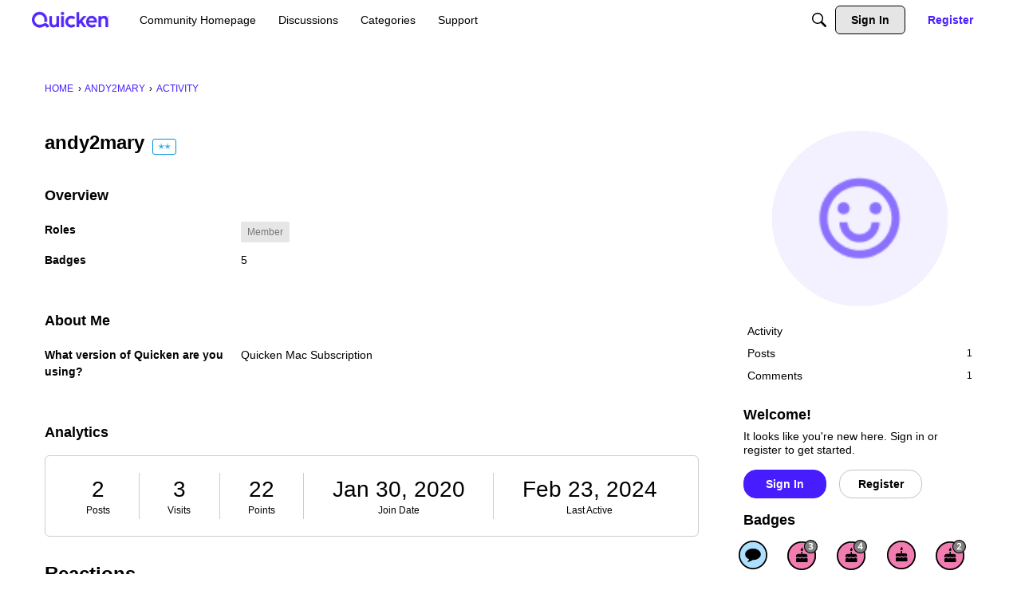

--- FILE ---
content_type: text/html; charset=utf-8
request_url: https://community.quicken.com/profile/activity/andy2mary
body_size: 91034
content:
<!DOCTYPE html>
<html lang="en"  style="min-height: 100%;">
    <head>
        <meta charset="utf-8">
        <meta http-equiv="X-UA-Compatible" content="IE=edge">
        <meta name="viewport" content="width=device-width, initial-scale=1">
        <title>andy2mary — Quicken</title>
  <link rel="stylesheet" href="/applications/dashboard/design/style.css?v=6972765c" media="all" static="1" />
  <link rel="stylesheet" href="/applications/dashboard/design/style-compat.css?v=6972765c" media="all" static="1" />
  <link rel="stylesheet" href="/plugins/Signatures/design/signature.css?v=6972765c" media="all" static="1" />
  <link rel="stylesheet" href="/plugins/badges/design/badges.css?v=6972765c" media="all" static="1" />
  <link rel="stylesheet" href="/resources/design/vanillicon.css?v=6972765c" media="all" static="1" />
  <link rel="stylesheet" href="/plugins/editor/design/editor.css?v=6972765c" media="all" static="1" />
  <link rel="stylesheet" href="/plugins/AdvancedSearch/design/advanced-search.css?v=6972765c" media="all" static="1" />
  <link rel="stylesheet" href="/applications/vanilla/design/reactions.css?v=6972765c" media="all" static="1" />
  <link rel="stylesheet" href="/applications/vanilla/design/tag.css?v=6972765c" media="all" static="1" />
  <link rel="stylesheet" href="/plugins/ideation/design/ideation.css?v=6972765c" media="all" static="1" />
  <link rel="stylesheet" href="/plugins/jsconnect/design/jsconnect.css?v=6972765c" media="all" static="1" />
  <link rel="stylesheet" href="/applications/vanilla/design/spoilers.css?v=6972765c" media="all" static="1" />
  <link rel="stylesheet" href="https://community.quicken.com/dist/v2/forum/chunks/addons/lavendermoon/forum.ygDCXjQl.css" static="1" />
  <link rel="shortcut icon" href="https://us.v-cdn.net/6031128/uploads/LT8F391DADEC/blue-q3.png" type="image/x-icon" />
  <link rel="stylesheet" href="https://community.quicken.com/resources/fonts/custom/font.css?v=6972765c" static="1" />
  <link rel="canonical" href="https://community.quicken.com/profile/andy2mary" />
  <meta name="theme-color" content="#471cff" />
  <meta property="og:site_name" content="Quicken" />
  <meta name="twitter:title" property="og:title" content="andy2mary" />
  <meta property="og:url" content="https://community.quicken.com/profile/andy2mary" />
  <meta property="og:image" content="https://us.v-cdn.net/6031128/uploads/AVAO8FO5BWCW/2023-09-21-14-56-22.png" />
  <noscript><link rel='stylesheet' href='https://community.quicken.com/resources/design/no-script-layout-styles.css?h=6972765c'></noscript>
  <script>window.__VANILLA_BUILD_SECTION__="forum";if(!window.onVanillaReady){window.onVanillaReady=function(handler){if(typeof handler!=="function"){console.error("Cannot register a vanilla ready handler that is not a function.");return}
document.addEventListener("X-VanillaReady",function(){if(!window.__VANILLA_INTERNAL_IS_READY__){return}
handler(window.__VANILLA_GLOBALS_DO_NOT_USE_DIRECTLY__)})
if(window.__VANILLA_INTERNAL_IS_READY__){handler(window.__VANILLA_GLOBALS_DO_NOT_USE_DIRECTLY__)}}}
if(!window.onVanillaContentUpdate){window.onVanillaContentUpdate=function(handler){if(typeof handler!=="function"){console.error("Cannot register a vanilla ready handler that is not a function.");return}
document.addEventListener("X-DOMContentReady",function(){if(!window.__VANILLA_INTERNAL_IS_READY__){return}
handler(window.__VANILLA_GLOBALS_DO_NOT_USE_DIRECTLY__)})
if(window.__VANILLA_INTERNAL_IS_READY__){handler(window.__VANILLA_GLOBALS_DO_NOT_USE_DIRECTLY__)}}}
if(!window.onPageView){window.onPageView=function(handler){if(typeof handler!=="function"){console.error("Cannot register a vanilla ready handler that is not a function.");return}
document.addEventListener("X-PageView",function(){if(!window.__VANILLA_INTERNAL_IS_READY__){return}
handler(window.__VANILLA_GLOBALS_DO_NOT_USE_DIRECTLY__)})
if(window.__VANILLA_INTERNAL_IS_READY__){handler(window.__VANILLA_GLOBALS_DO_NOT_USE_DIRECTLY__)}}}
window.__VANILLA_ENABLED_ADDON_KEYS__=["library","roletitle","simpleapi","theme-foundation","quotes","sentimentanalysis","signatures","rich-editor","badges","vfshared","stubcontent","swagger-ui","federatedsearch","qna","ideation","sitemaps","cloudmonkey","s3files","queuemonkey","vfapi","vfcom","vfcustom","vfsupport","vfspoof","vfsphinx","syslogger","elasticsearch","vanilla-queue","vanilla-ai","customtheme","akismet","stopforumspam","editor","vfoptions","civiltongueex","reporting2","splitmerge","trollmanagement","keywordblocker","vanillaanalytics","advancedsearch","allviewed","indexphotos","quickenredirector","warnings2","lithecompiler","litheextensions","ranks","pockets","themingapi","bulkusersimporter","oauth2","jsconnect","jwtsso","webhooks","zapier","conversations","vanilla","dashboard"]</script>
  <script>gdn=window.gdn||{};gdn.meta={"currentThemePath":"\/addons\/themes\/theme-foundation","DefaultAbout":"Write something about yourself...","editorVersion":"1.8.2","editorPluginAssets":"\/plugins\/editor","fileUpload-remove":"Remove file","fileUpload-reattach":"Click to re-attach","fileUpload-inserted":"Inserted","fileUpload-insertedTooltip":"This image has been inserted into the body of text.","wysiwygHelpText":"You are using <a href=\"https:\/\/en.wikipedia.org\/wiki\/WYSIWYG\" target=\"_new\">WYSIWYG<\/a> in your post.","bbcodeHelpText":"You can use <a href=\"http:\/\/en.wikipedia.org\/wiki\/BBCode\" target=\"_new\">BBCode<\/a> in your post.","htmlHelpText":"You can use <a href=\"http:\/\/htmlguide.drgrog.com\/cheatsheet.php\" target=\"_new\">Simple HTML<\/a> in your post.","markdownHelpText":"You can use <a href=\"http:\/\/en.wikipedia.org\/wiki\/Markdown\" target=\"_new\">Markdown<\/a> in your post.","textHelpText":"You are using plain text in your post.","editorWysiwygCSS":"\/plugins\/editor\/design\/wysiwyg.css","canUpload":false,"fileErrorSize":"File size is too large.","fileErrorFormat":"File format is not allowed.","fileErrorAlreadyExists":"File already uploaded.","fileErrorSizeFormat":"File size is too large and format is not allowed.","maxUploadSize":104857600,"editorFileInputName":"editorupload","allowedImageExtensions":"[\"jpg\",\"jpeg\",\"gif\",\"png\",\"bmp\"]","allowedFileExtensions":"[\"jpg\",\"jpeg\",\"gif\",\"png\",\"bmp\",\"pdf\",\"dmg\"]","maxFileUploads":"20","TagHint":"Start to type...","TagSearching":"Searching...","TagNoResults":"No results","searchAutocomplete":"1","Spoiler":"Spoiler","show":"show","hide":"hide","TaggingAdd":false,"TaggingSearchUrl":"\/tags\/search","MinTagsAllowed":0,"MaxTagsAllowed":5,"emoji":{"assetPath":"https:\/\/community.quicken.com\/resources\/emoji","format":"<img class=\"emoji\" src=\"%1$s\" title=\"%2$s\" alt=\"%2$s\" height=\"20\" loading=\"lazy\" \/>","emoji":{"smile":"smile.png","smiley":"smiley.png","wink":"wink.png","blush":"blush.png","neutral":"neutral.png","relaxed":"relaxed.png","grin":"grin.png","joy":"joy.png","sweat_smile":"sweat_smile.png","lol":"lol.png","innocent":"innocent.png","naughty":"naughty.png","yum":"yum.png","relieved":"relieved.png","love":"love.png","sunglasses":"sunglasses.png","smirk":"smirk.png","expressionless":"expressionless.png","unamused":"unamused.png","sweat":"sweat.png","pensive":"pensive.png","confused":"confused.png","confounded":"confounded.png","kissing":"kissing.png","kissing_heart":"kissing_heart.png","kissing_smiling_eyes":"kissing_smiling_eyes.png","kissing_closed_eyes":"kissing_closed_eyes.png","tongue":"tongue.png","disappointed":"disappointed.png","worried":"worried.png","angry":"angry.png","rage":"rage.png","cry":"cry.png","persevere":"persevere.png","triumph":"triumph.png","frowning":"frowning.png","anguished":"anguished.png","fearful":"fearful.png","weary":"weary.png","sleepy":"sleepy.png","tired_face":"tired_face.png","grimace":"grimace.png","bawling":"bawling.png","open_mouth":"open_mouth.png","hushed":"hushed.png","cold_sweat":"cold_sweat.png","scream":"scream.png","astonished":"astonished.png","flushed":"flushed.png","sleeping":"sleeping.png","dizzy":"dizzy.png","no_mouth":"no_mouth.png","mask":"mask.png","star":"star.png","cookie":"cookie.png","warning":"warning.png","mrgreen":"mrgreen.png","heart":"heart.png","heartbreak":"heartbreak.png","kiss":"kiss.png","+1":"+1.png","-1":"-1.png","grey_question":"grey_question.png","trollface":"trollface.png","error":"grey_question.png"}},"RedirectTo":"","RedirectUrl":"","TransportError":"A fatal error occurred while processing the request.<br \/>The server returned the following response: %s","TransientKey":false,"WebRoot":"https:\/\/community.quicken.com\/","UrlFormat":"\/{Path}","Path":"profile\/activity\/andy2mary","Args":"","ResolvedPath":"dashboard\/profile\/activity","ResolvedArgs":{"userReference":"andy2mary","username":"","userID":"","page":""},"SignedIn":0,"ConfirmHeading":"Confirm","ConfirmText":"Are you sure you want to do that?","Okay":"Okay","Cancel":"Cancel","Search":"Search","ui":{"siteName":"Quicken","orgName":"Quicken, Inc.","localeKey":"en","themeKey":"2","mobileThemeKey":"theme-foundation","desktopThemeKey":"theme-foundation","logo":"https:\/\/us.v-cdn.net\/6031128\/uploads\/UVYQ9LAZIOCS\/smaller-blue-logo.png","favIcon":"https:\/\/us.v-cdn.net\/6031128\/uploads\/LT8F391DADEC\/blue-q3.png","shareImage":"https:\/\/us.v-cdn.net\/6031128\/uploads\/AVAO8FO5BWCW\/2023-09-21-14-56-22.png","bannerImage":null,"mobileAddressBarColor":"#471cff","fallbackAvatar":"https:\/\/us.v-cdn.net\/6031128\/uploads\/defaultavatar\/nTYA6S0SVB4GN.jpg","currentUser":{"userID":0,"name":"guest","url":"https:\/\/community.quicken.com\/profile\/guest","photoUrl":"https:\/\/us.v-cdn.net\/6031128\/uploads\/defaultavatar\/nTYA6S0SVB4GN.jpg","dateLastActive":{"date":"2026-01-26 19:40:13.000000","timezone_type":3,"timezone":"UTC"},"banned":0,"private":false},"editContentTimeout":86400,"bannedPrivateProfile":"","useAdminCheckboxes":true,"autoOffsetComments":true,"allowSelfDelete":false,"isDirectionRTL":false,"userMentionsEnabled":true,"userMentionsFormat":"filter-loose","legacyDiscussionListLayout":"modern","siteTitle":"Quicken Community","locale":"en","inputFormat":"rich2"},"context":{"version":"2025.025","requestID":"9c427b145d1ef41a-YYZ","host":"","basePath":"","assetPath":"","debug":false,"translationDebug":false,"conversationsEnabled":true,"cacheBuster":"6972765c","siteID":6031128},"embed":{"enabled":false,"isAdvancedEmbed":false,"isModernEmbed":false,"forceModernEmbed":false,"remoteUrl":null},"search":{"defaultScope":"site","supportsScope":true,"activeDriver":"ElasticSearch","externalSearch":{"query":false,"resultsInNewTab":false},"shouldAbortDuringAutocomplete":false,"autocompleteDebounce":500},"upload":{"maxSize":104857600,"maxUploads":20,"allowedExtensions":["jpg","jpeg","gif","png","bmp","pdf","dmg"]},"signatures":{"enabled":true,"hideMobile":true,"imageMaxHeight":0},"siteTotals":{"availableOptions":{"question":"Questions","accepted":"Questions Answered","category":"Categories","discussion":"Discussions","comment":"Comments","post":"Posts","user":"Members"}},"registrationUrl":"\/entry\/register","signInUrl":"\/entry\/signin","signOutUrl":"\/entry\/signout?TransientKey=","featureFlags":{"DeferredLegacyScripts":{"Enabled":false},"GroupsFollowing":{"Enabled":true},"CustomProfileFields":{"Enabled":true},"NewUserManagement":{"Enabled":true},"SuggestedContent":{"Enabled":true},"DraftScheduling":{"Enabled":true},"RichTable":{"Enabled":true},"updateTokens":{"Enabled":true},"deferredNotifications":{"Enabled":true},"NewFlyouts":{"Enabled":false},"AutomationRules":{"Enabled":true},"CommunityManagementBeta":{"Enabled":true},"Digest":{"Enabled":true},"UnsubscribeLink":{"Enabled":true},"discussionSiteMaps":{"Enabled":"1"},"NewAnalytics":{"Enabled":true},"layoutEditor":{"Enabled":true},"customLayout":{"home":{"Enabled":true},"post":{"Enabled":false},"categoryList":{"Enabled":false},"createPost":{"Enabled":false},"discussionList":{"Enabled":false}},"noStructureIndexes":{"Enabled":true},"escalations":{"Enabled":true},"newCommunityDrafts":{"Enabled":true},"AISuggestions":{"Enabled":false},"fragmentTwigRendering":{"enabled":false}},"themeFeatures":{"NewFlyouts":true,"SharedMasterView":true,"ProfileHeader":true,"DataDrivenTheme":true,"UserCards":true,"DisableKludgedVars":true,"NewEventsPage":true,"useNewSearchPage":true,"EnhancedAccessibility":true,"NewQuickLinks":true,"NewCategoryDropdown":true,"NewBadgesModule":true,"NewReactionsModule":true,"NewGuestModule":true,"NewPostMenu":true},"addonFeatures":{"NewFlyouts":true,"SharedMasterView":true,"ProfileHeader":true,"DataDrivenTheme":true,"UserCards":true,"DisableKludgedVars":true,"NewEventsPage":true,"useNewSearchPage":true,"EnhancedAccessibility":true,"NewQuickLinks":true,"NewCategoryDropdown":true,"NewBadgesModule":true,"NewReactionsModule":true,"NewGuestModule":true,"NewPostMenu":true},"defaultSiteSection":{"basePath":"","contentLocale":"en","sectionGroup":"vanilla","sectionID":"0","name":"Quicken","description":"Get resources and help from expert Quicken users and our Customer Care Team.","apps":{"forum":true},"attributes":{"categoryID":-1},"isHomepageCustomLayout":true},"siteSection":{"basePath":"","contentLocale":"en","sectionGroup":"vanilla","sectionID":"0","name":"Quicken","description":"Get resources and help from expert Quicken users and our Customer Care Team.","apps":{"forum":true},"attributes":{"categoryID":-1},"isHomepageCustomLayout":true},"siteSectionSlugs":[],"themePreview":null,"reCaptchaKey":"6LdfR3MrAAAAAD6DDr6CQ521muBf1cM7OY-ZPTfX","roleToken":"","isConfirmEmailRequired":"1","vanillaAnalyticsDriver":"clickhouse","badges":{"showInUserCards":true},"searchConnectors":[],"removedString":"This content has been removed.","AnonymizeData":false,"community":{"drafts":{"autosave":false}},"triage":{"enabled":true},"trustedDomains":"quicken.com\nhelp.quicken.com\ninfo.quicken.com\nsimplifimoney.quicken.com\nquicken.simplifimoney.com\noptimizely.com\nstage.quicken.com\napp.optimizely.com\nlocal.quicken.com\n*.optimizely.com\n*.quicken.com\n*.crazyegg.com\ncrazyegg.com\ndev2.quickencs.com\nstage.quickencs.com\n*.quickencs.com","disableUrlEmbeds":false,"postTypesMap":{"discussion":{"postTypeID":"discussion","name":"Discussion","parentPostTypeID":null,"postButtonLabel":"New Discussion","postHelperText":null,"layoutViewType":"discussion","isOriginal":true,"isSystemHidden":0,"isActive":true,"isDeleted":false,"roleIDs":[],"categoryIDs":[],"dateInserted":{"date":"2025-03-05 19:35:49.000000","timezone_type":3,"timezone":"UTC"},"dateUpdated":{"date":"2025-07-23 21:25:19.000000","timezone_type":3,"timezone":"UTC"},"insertUserID":9930748,"updateUserID":9930748,"baseType":"discussion","postButtonIcon":"create-discussion","availableCategoryIDs":[231735,231752,231754,231755,231756,231757,231771,231858,231895,231896,231897,231898,233056,233098,233221,233222,233223,233226,233228,233229,233231,233232,233233,233234,233235,233236,233237,233238,233244,233266,233267,233268,233269,233270,233271,233275,233278,233279,233281,233282,233283,233312,233314,233315,233316,233317,233318,233319,233320,233321,233322,233323,233324,233325,233331,233332,233333,233334,233335,233345,233349,233350,233351,233353,233357,233358,233360,233361,233362,233363,233364,233367,233368,233369,233370,233373,233374,233375,233376,233377,233378,233379,233380,233381,233382,233383,233384,233385,233386,233387,233388,233389,233390,233391,233392,233393,233394,233401,233404,233405,233406,233407,233408,233409,233410,233411,233412,233413,233415,233416,233417,233418,233419,233421,233422,233423,233425,233426,233427,233428,233431,233432,233435,233437,233438,233439,233440,233441,233442,233443,233444,233447,233448,233449,233451,233455,233458,233459,233460,233492,233493,233497,233499,233500,233501,233502,233506,233510,233512,233513,233514,233515,233521,233522,233523,233524,233525,233526,233527,233528,233535,233536,233538,233539,233542,233543,233547,233549,233550,233551,233553,233554,233555,233556,233557,233559,233560,233561,233562,233564,233566,233567,233568,233570,233572,233573,-1,233582,231856,233533,233245,233264,233265,233544,233511],"postableCategoryIDs":[],"countCategories":0,"parentPostType":null},"idea":{"postTypeID":"idea","name":"Idea","parentPostTypeID":null,"postButtonLabel":"New Idea","postHelperText":null,"layoutViewType":"idea","isOriginal":true,"isSystemHidden":0,"isActive":true,"isDeleted":false,"roleIDs":[],"categoryIDs":[],"dateInserted":{"date":"2025-03-05 19:35:50.000000","timezone_type":3,"timezone":"UTC"},"dateUpdated":{"date":"2025-07-23 21:25:20.000000","timezone_type":3,"timezone":"UTC"},"insertUserID":9930748,"updateUserID":9930748,"baseType":"idea","postButtonIcon":"create-idea","availableCategoryIDs":[233221,233244,233281,233282,233320,233321,233406,233446,233461,233462,233463,233464,233465,233466,233467,233468,233469,233470,233471,233472,233473,233474,233475,233476,233477,233478,233479,233480,233481,233482,233483,233484,233485,233486,233487,233490,233504,233505,233532,233534,233545,233580,233581,233583,233585,-1,233582,231856,233533,233245,233264,233265,233544,233511],"postableCategoryIDs":[],"countCategories":0,"parentPostType":null},"question":{"postTypeID":"question","name":"Question","parentPostTypeID":null,"postButtonLabel":"Ask a Question","postHelperText":null,"layoutViewType":"question","isOriginal":true,"isSystemHidden":0,"isActive":true,"isDeleted":false,"roleIDs":[],"categoryIDs":[],"dateInserted":{"date":"2025-03-05 19:35:50.000000","timezone_type":3,"timezone":"UTC"},"dateUpdated":{"date":"2025-07-23 21:25:20.000000","timezone_type":3,"timezone":"UTC"},"insertUserID":9930748,"updateUserID":9930748,"baseType":"question","postButtonIcon":"create-question","availableCategoryIDs":[231735,231752,231754,231755,231756,231757,231858,231895,231896,231897,231898,233056,233098,233221,233222,233223,233226,233228,233229,233231,233232,233233,233234,233235,233236,233237,233238,233244,233266,233267,233268,233269,233270,233271,233275,233278,233279,233281,233282,233283,233312,233314,233315,233316,233317,233318,233319,233320,233321,233322,233323,233324,233325,233331,233332,233333,233334,233335,233345,233349,233350,233351,233353,233357,233358,233360,233361,233362,233363,233364,233367,233368,233369,233370,233373,233374,233375,233376,233377,233378,233379,233380,233381,233382,233383,233384,233385,233386,233387,233388,233389,233390,233391,233392,233393,233394,233401,233404,233405,233406,233407,233408,233409,233410,233411,233412,233413,233415,233416,233417,233418,233419,233421,233422,233423,233425,233426,233427,233428,233431,233432,233435,233437,233438,233439,233440,233441,233442,233443,233444,233447,233448,233449,233451,233455,233458,233459,233460,233492,233493,233497,233499,233500,233501,233502,233506,233510,233512,233513,233514,233515,233521,233522,233523,233524,233525,233526,233527,233528,233535,233536,233538,233539,233542,233543,233547,233549,233550,233551,233554,233555,233556,233557,233559,233560,233561,233562,233564,233566,233567,233568,233570,233572,233573,-1,233582,231856,233533,233245,233264,233265,233544,233511],"postableCategoryIDs":[],"countCategories":0,"parentPostType":null}},"postTypes":["discussion","question","idea"],"escalation":{"statuses":{"open":"Open","in-progress":"In Progress","on-hold":"On Hold","done":"Done"}},"posting":{"minLength":"5","titleMaxLength":100},"tagging":{"enabled":true,"scopedTaggingEnabled":false},"mentions":{"enabled":true},"emails":{"enabled":true,"digest":true},"answerSuggestionsEnabled":false,"aiAssistant":{"userID":10223826,"name":"QGuide","url":"https:\/\/community.quicken.com\/profile\/QGuide","photoUrl":"https:\/\/us.v-cdn.net\/6031128\/uploads\/U46R2I84QW0G\/logo-tiktok-402x-281-29.png","dateLastActive":{"date":"2025-04-09 22:24:18.000000","timezone_type":3,"timezone":"UTC"},"banned":0,"punished":0,"private":false,"label":"","labelHtml":""},"externalAttachments":[],"moderation":{"restrictMemberFilterUI":false},"suggestedContentEnabled":false,"customPages":[],"inputFormat":{"desktop":"Rich2","mobile":"Rich2","reinterpretPostsAsRich":true},"reporting":{"url":null},"useNewFlyouts":false};
gdn.permissions={"permissions":{"profiles.view":true,"badges.view":true,"discussions.view":true},"bans":[],"isAdmin":false};
</script>
  <script src="/js/library/jquery.js?v=6972765c" static="1"></script>
  <script src="/js/library/jquery.form.js?v=6972765c" static="1"></script>
  <script src="/js/library/jquery.popup.js?v=6972765c" static="1"></script>
  <script src="/js/library/jquery.gardenhandleajaxform.js?v=6972765c" static="1"></script>
  <script src="/js/library/jquery.autosize.min.js?v=6972765c" static="1"></script>
  <script src="/js/global.js?v=6972765c" static="1"></script>
  <script src="/js/flyouts.js?v=6972765c" static="1"></script>
  <script src="/applications/dashboard/js/cropimage.js?v=6972765c" static="1"></script>
  <script src="/applications/dashboard/js/vendors/clipboard.min.js?v=6972765c" static="1"></script>
  <script src="/js/library/jquery.jcrop.min.js?v=6972765c" static="1"></script>
  <script src="/applications/dashboard/js/profile.js?v=6972765c" static="1"></script>
  <script src="/js/library/jquery.gardenmorepager.js?v=6972765c" static="1"></script>
  <script src="/applications/dashboard/js/activity.js?v=6972765c" static="1"></script>
  <script src="/applications/vanilla/js/discussions.js?v=6972765c" static="1"></script>
  <script src="/js/library/jquery-ui.min.js?v=6972765c" static="1"></script>
  <script src="/applications/vanilla/js/reactions.js?v=6972765c" static="1"></script>
  <script src="/plugins/editor/js/editor.js?v=6972765c" static="1"></script>
  <script src="/plugins/editor/js/jquery.ui.widget.js?v=6972765c" static="1"></script>
  <script src="/plugins/editor/js/jquery.iframe-transport.js?v=6972765c" static="1"></script>
  <script src="/plugins/editor/js/jquery.fileupload.js?v=6972765c" static="1"></script>
  <script src="/js/library/jquery.atwho.js?v=6972765c" static="1"></script>
  <script src="/js/library/jquery.tokeninput.js?v=6972765c" static="1"></script>
  <script src="/plugins/jsconnect/js/jsconnect.js?v=6972765c" static="1"></script>
  <script src="/applications/vanilla/js/spoilers.js?v=6972765c" static="1"></script>
  <script src="/applications/vanilla/js/tagging.js?v=6972765c" static="1"></script>
  <script type="module">window['VANILLA_MISSED_TRANSLATIONS_INITIAL'] = [];</script>
  <script src="https://community.quicken.com/api/v2/locales/en/translations.js?h=6972765c" static="1" defer="defer"></script>
  <script src="https://community.quicken.com/dist/v2/forum/entries/forum.DKBZgOW7.min.js" static="1" type="module"></script>
  <script src="https://community.quicken.com/dist/v2/forum/vendor/vendor/react-core.DB6kRN5F.min.js" static="1" type="module"></script>
  <script src="https://community.quicken.com/dist/v2/forum/chunks/vendor/lodash.D5NauYE3.min.js" static="1" type="module"></script>
  <script src="https://community.quicken.com/dist/v2/forum/vendor/vendor/redux.C47PpYDn.min.js" static="1" type="module"></script>
  <script src="https://community.quicken.com/dist/v2/forum/vendor/vendor/react-spring.9Xj7PxZn.min.js" static="1" type="module"></script>
  <script src="https://community.quicken.com/dist/v2/forum/vendor/vendor/react-select.Bx4mkAuz.min.js" static="1" type="module"></script>
  <script src="https://community.quicken.com/dist/v2/forum/vendor/vendor/moment.BYTvHWBW.min.js" static="1" type="module"></script>
  <script src="https://community.quicken.com/dist/v2/forum/vendor/vendor/markdown.B2MSr-O4.min.js" static="1" type="module"></script>
  <script src="https://community.quicken.com/dist/v2/forum/entries/addons/AdvancedSearch/forum.DUX6VIuu.min.js" static="1" type="module"></script>
  <script src="https://community.quicken.com/dist/v2/forum/entries/addons/ElasticSearch/common.CNAGomQz.min.js" static="1" type="module"></script>
  <script src="https://community.quicken.com/dist/v2/forum/chunks/addons/dashboard/MembersSearchDomain.CtByXlSM.min.js" static="1" type="module"></script>
  <script src="https://community.quicken.com/dist/v2/forum/entries/addons/FederatedSearch/common.BIbsAo4k.min.js" static="1" type="module"></script>
  <script src="https://community.quicken.com/dist/v2/forum/chunks/SearchFormContext.AqXTc_Fi.min.js" static="1" type="module"></script>
  <script src="https://community.quicken.com/dist/v2/forum/chunks/FilterFrame.DiJ1yc-N.min.js" static="1" type="module"></script>
  <script src="https://community.quicken.com/dist/v2/forum/chunks/types.Bnp7nMni.min.js" static="1" type="module"></script>
  <script src="https://community.quicken.com/dist/v2/forum/entries/addons/QnA/common.c2b2aAmI.min.js" static="1" type="module"></script>
  <script src="https://community.quicken.com/dist/v2/forum/chunks/addons/vanilla/CommunityPostTypeFilter.wOcAvRe3.min.js" static="1" type="module"></script>
  <script src="https://community.quicken.com/dist/v2/forum/entries/addons/QnA/forum.Dukd1UHI.min.js" static="1" type="module"></script>
  <script src="https://community.quicken.com/dist/v2/forum/entries/addons/Ranks/common.e6bOlhAi.min.js" static="1" type="module"></script>
  <script src="https://community.quicken.com/dist/v2/forum/entries/addons/SentimentAnalysis/common.kTkApt0k.min.js" static="1" type="module"></script>
  <script src="https://community.quicken.com/dist/v2/forum/chunks/addons/dashboard/StackableTable.classes.DomTsll0.min.js" static="1" type="module"></script>
  <script src="https://community.quicken.com/dist/v2/forum/chunks/collectionsHooks.CkomKhCv.min.js" static="1" type="module"></script>
  <script src="https://community.quicken.com/dist/v2/forum/chunks/addons/vanilla/CommentsApi.D3JPaDEr.min.js" static="1" type="module"></script>
  <script src="https://community.quicken.com/dist/v2/forum/entries/addons/Warnings2/forum.BsO6p5gg.min.js" static="1" type="module"></script>
  <script src="https://community.quicken.com/dist/v2/forum/entries/addons/badges/common.Dh1FnEdq.min.js" static="1" type="module"></script>
  <script src="https://community.quicken.com/dist/v2/forum/chunks/addons/badges/Badge.variables.Beib4WnU.min.js" static="1" type="module"></script>
  <script src="https://community.quicken.com/dist/v2/forum/entries/addons/badges/forum.iCFZDxtd.min.js" static="1" type="module"></script>
  <script src="https://community.quicken.com/dist/v2/forum/entries/addons/ideation/common.BZrXOM82.min.js" static="1" type="module"></script>
  <script src="https://community.quicken.com/dist/v2/forum/entries/addons/ideation/forum.BX_zHWh_.min.js" static="1" type="module"></script>
  <script src="https://community.quicken.com/dist/v2/forum/entries/addons/rich-editor/forum.BWqlfHwg.min.js" static="1" type="module"></script>
  <script src="https://community.quicken.com/dist/v2/forum/entries/addons/vanillaanalytics/common.C_tD3YxH.min.js" static="1" type="module"></script>
  <script src="https://community.quicken.com/dist/v2/forum/entries/addons/vanillaanalytics/forum.Bp7PLegA.min.js" static="1" type="module"></script>
  <script src="https://community.quicken.com/api/v2/themes/2/assets/javascript.js?v=2674229293-6972765c&amp;v=6972765c" static="1"></script>
  <script>window['__ACTIONS__'] = [{"type":"@@locales\/GET_ALL_DONE","payload":{"result":[{"localeID":"en","localeKey":"en","regionalKey":"en","displayNames":{"en":"English"}}],"params":[]}},{"type":"@@users\/GET_ME_DONE","payload":{"result":{"banned":0,"bypassSpam":false,"email":null,"emailConfirmed":false,"dateInserted":"2000-01-01T00:00:00+00:00","dateLastActive":null,"dateUpdated":"2000-01-01T00:00:00+00:00","name":"Guest","photoUrl":"https:\/\/us.v-cdn.net\/6031128\/uploads\/defaultavatar\/nTYA6S0SVB4GN.jpg","profilePhotoUrl":"https:\/\/us.v-cdn.net\/6031128\/uploads\/defaultavatar\/nTYA6S0SVB4GN.jpg","url":"https:\/\/community.quicken.com\/profile\/Guest","points":0,"roles":[{"roleID":2,"name":"Guest"}],"showEmail":false,"userID":0,"countDiscussions":0,"countComments":0,"countPosts":0,"private":false,"countVisits":0,"rankID":null,"isAdmin":false,"isSysAdmin":false,"isSuperAdmin":false,"countUnreadNotifications":0,"countUnreadConversations":0,"permissions":["badges.view","discussions.view","profiles.view"],"roleIDs":[2],"ssoID":null,"profileFields":{"WhatversionofQuickenareyouusing":"Quicken Windows Subscription"},"extended":{"WhatversionofQuickenareyouusing":"Quicken Windows Subscription"}},"params":[]}},{"type":"@@users\/GET_PERMISSIONS_DONE","payload":{"result":{"isAdmin":false,"isSysAdmin":false,"isSuperAdmin":false,"permissions":[{"type":"global","permissions":{"badges.view":true,"discussions.view":true,"profiles.view":true}},{"type":"category","id":233225,"permissions":{"discussions.view":true}},{"type":"category","id":233227,"permissions":{"discussions.view":true}},{"type":"category","id":233224,"permissions":{"discussions.view":true}},{"type":"category","id":233272,"permissions":{"discussions.view":true}},{"type":"category","id":233312,"permissions":{"discussions.view":true}},{"type":"category","id":233316,"permissions":{"discussions.view":true}},{"type":"category","id":233320,"permissions":{"discussions.view":true}},{"type":"category","id":233321,"permissions":{"discussions.view":true}},{"type":"category","id":233319,"permissions":{"discussions.view":true}},{"type":"category","id":233322,"permissions":{"discussions.view":true}},{"type":"category","id":233282,"permissions":{"discussions.view":true}},{"type":"category","id":233222,"permissions":{"discussions.view":true}},{"type":"category","id":233315,"permissions":{"discussions.view":true}},{"type":"category","id":231896,"permissions":{"discussions.view":true}},{"type":"category","id":231752,"permissions":{"discussions.view":true}},{"type":"category","id":231735,"permissions":{"discussions.view":true}},{"type":"category","id":231895,"permissions":{"discussions.view":true}},{"type":"category","id":233231,"permissions":{"discussions.view":true}},{"type":"category","id":233233,"permissions":{"discussions.view":true}},{"type":"category","id":233314,"permissions":{"discussions.view":true}},{"type":"category","id":233232,"permissions":{"discussions.view":true}},{"type":"category","id":231755,"permissions":{"discussions.view":true}},{"type":"category","id":233318,"permissions":{"discussions.view":true}},{"type":"category","id":231757,"permissions":{"discussions.view":true}},{"type":"category","id":231756,"permissions":{"discussions.view":true}},{"type":"category","id":231898,"permissions":{"discussions.view":true}},{"type":"category","id":231858,"permissions":{"discussions.view":true}},{"type":"category","id":233236,"permissions":{"discussions.view":true}},{"type":"category","id":231897,"permissions":{"discussions.view":true}},{"type":"category","id":233235,"permissions":{"discussions.view":true}},{"type":"category","id":233237,"permissions":{"discussions.view":true}},{"type":"category","id":233317,"permissions":{"discussions.view":true}},{"type":"category","id":233238,"permissions":{"discussions.view":true}},{"type":"category","id":233234,"permissions":{"discussions.view":true}},{"type":"category","id":231754,"permissions":{"discussions.view":true}},{"type":"category","id":233098,"permissions":{"discussions.view":true}},{"type":"category","id":233414,"permissions":{"discussions.view":true}},{"type":"category","id":233278,"permissions":{"discussions.view":true}},{"type":"category","id":233283,"permissions":{"discussions.view":true}},{"type":"category","id":233223,"permissions":{"discussions.view":true}},{"type":"category","id":233273,"permissions":{"discussions.view":true}},{"type":"category","id":233497,"permissions":{"discussions.view":true}},{"type":"category","id":233226,"permissions":{"discussions.view":true}},{"type":"category","id":233228,"permissions":{"discussions.view":true}},{"type":"category","id":233508,"permissions":{"discussions.view":true}},{"type":"category","id":233279,"permissions":{"discussions.view":true}},{"type":"category","id":233545,"permissions":{"discussions.view":true}}],"junctions":{"category":[231735,231752,231754,231755,231756,231757,231771,231858,231895,231896,231897,231898,233098,233221,233222,233223,233226,233228,233231,233232,233233,233234,233235,233236,233237,233238,233244,233266,233271,233275,233278,233279,233281,233282,233283,233312,233314,233315,233316,233317,233318,233319,233320,233321,233322,233323,233324,233325,233331,233332,233333,233334,233335,233345,233349,233358,233385,233428,233431,233440,233441,233446,233448,233449,233451,233497,233499,233501,233528,233532,233545,233606]},"junctionAliases":{"category":{"233350":233335,"233351":233334,"233353":233334,"233357":233335,"233360":233334,"233361":233334,"233362":233334,"233363":233334,"233364":233335,"233367":233335,"233368":233334,"233369":233334,"233370":233334,"233373":233335,"233374":233335,"233375":233334,"233376":233334,"233377":233334,"233378":233335,"233379":233335,"233380":233335,"233381":233335,"233382":233334,"233383":233334,"233384":233334,"233386":233334,"233387":233334,"233388":233334,"233389":233335,"233390":233335,"233391":233334,"233392":233334,"233393":233334,"233394":233334,"233401":233334,"233404":233335,"233405":233335,"233406":233281,"233407":233334,"233408":233334,"233409":233334,"233410":233335,"233411":233335,"233412":233334,"233413":233334,"233415":233335,"233416":233334,"233417":233334,"233418":233334,"233419":233335,"233421":233334,"233422":233334,"233423":233334,"233425":233335,"233426":233335,"233427":233334,"233432":233335,"233435":233334,"233437":233335,"233438":233334,"233439":233335,"233442":233334,"233443":233334,"233444":233334,"233447":233335,"233455":233334,"233458":233335,"233459":233334,"233492":233279,"233493":233335,"233500":233334,"233502":233334,"233506":233334,"233510":233335,"233512":233449,"233513":233334,"233514":233335,"233515":233449,"233521":233501,"233522":233501,"233523":233501,"233524":233501,"233525":233501,"233526":233501,"233527":233501,"233535":233335,"233536":233334,"233538":233335,"233539":233449,"233547":233335,"233549":233334,"233550":233335,"233551":233334,"233554":233335,"233555":233334,"233556":233334,"233557":233334,"233559":233335,"233560":233449,"233561":233334,"233562":233501,"233564":233335,"233566":233449,"233567":233449,"233568":233334,"233570":233334,"233572":233335,"233573":233334,"233579":233335,"233587":233449,"233588":233334,"233589":233335,"233592":233335,"233596":233334,"233597":233334,"233598":233334,"233599":233441,"233601":233335,"233604":233334,"233607":233335}}},"params":[]}},{"type":"@@themes\/GET_DONE","payload":{"result":{"themeID":"2","type":"themeDB","name":"New Branding 20230919","version":"2674229293","revisionID":42,"revisionName":"rev 10","insertUser":null,"dateInserted":"2023-09-19T22:54:36+00:00","current":true,"active":true,"parentTheme":"theme-foundation","assets":{"header":{"url":"https:\/\/community.quicken.com\/api\/v2\/themes\/2\/assets\/header.html?v=2674229293-6972765c","type":"html","content-type":"text\/html"},"footer":{"url":"https:\/\/community.quicken.com\/api\/v2\/themes\/2\/assets\/footer.html?v=2674229293-6972765c","type":"html","content-type":"text\/html"},"variables":{"url":"","type":"json","content-type":"application\/json","data":{"quickLinks":{"links":[{"name":"All Categories","url":"\/categories","id":"all-categories"},{"name":"Recent Discussions","url":"\/discussions","id":"recent-discussions"},{"name":"Activity","url":"\/activity","id":"activity"},{"name":"My Bookmarks","url":"\/discussions\/bookmarked","id":"my-bookmarks"},{"name":"My Discussions","url":"\/discussions\/mine","id":"my-discussions"},{"name":"My Drafts","url":"\/drafts","id":"my-drafts"},{"name":"Unanswered","url":"\/discussions\/unanswered","id":"unanswered"},{"name":"Best Of","url":"\/bestof","id":"best-of"}],"counts":{"all-categories":null,"recent-posts":null,"activity":null,"my-bookmarks":0,"my-posts":0,"my-drafts":0,"unanswered":6,"best-of":null}},"navigation":{"navigationItems":[{"id":"2b3fd40d-d724-4568-bad1-e1a73c80c1b4","children":[],"name":"Community Homepage","url":"\/","isCustom":true},{"id":"builtin-discussions","url":"\/discussions","name":"Discussions","children":[]},{"id":"builtin-categories","url":"\/categories","name":"Categories","children":[]},{"id":"5bb96f38-fa85-4625-9492-8c8ed3234ff2","name":"Support","url":"http:\/\/www.quicken.com\/support","isCustom":true,"children":[{"id":"f5dbd24f-13e0-4f43-b2bd-1aaafbb6eb61","children":[],"name":"Quicken Classic","url":"https:\/\/www.quicken.com\/support","isCustom":true},{"id":"a9712b7e-db5e-474d-aee6-cfb7f656409d","children":[],"name":"Quicken Simplifi","url":"https:\/\/help.simplifimoney.com","isCustom":true}]}],"navItems":[],"logo":{"url":"https:\/\/www.quicken.com"}},"global":{"options":[],"mainColors":{"primary":"#471cff","fg":"#000000"},"body":{"backgroundImage":[]},"border":[],"borderType":{"formElements":{"buttons":{"radius":16}}},"panel":{"width":350},"content":[],"fonts":{"size":[],"mobile":{"size":[]},"weights":[],"customFont":{"name":"Haffer"},"forceGoogleFont":false,"googleFontFamily":"custom"},"links":{"colors":{"default":"#471cff"}}},"banner":{"options":[],"outerBackground":{"image":"https:\/\/us.v-cdn.net\/6031128\/uploads\/NBMYKBR2LQ1P\/testbanner.png"},"backgrounds":{"useOverlay":false},"spacing":[],"contentContainer":[],"dimensions":[],"title":{"text":"Welcome to your community"},"description":[],"inputAndButton":[],"searchStrip":[],"presets":{"button":{"preset":"solid"}},"border":{"radius":25},"colors":{"primaryContrast":"#000000","primary":"#DEE5FE","bg":"#471CFF","fg":"#ffffff"}},"titleBar":{"fullBleed":[],"border":{"type":"none"},"sizing":{"height":50},"colors":{"state":[],"bg":"#ffffff","fg":"#000000"},"breakpoints":[],"navAlignment":[],"logo":{"desktop":{"url":"https:\/\/us.v-cdn.net\/6031128\/uploads\/47NW6WML3FB5\/2023-09-21-14-56-22.png"},"mobile":{"url":"https:\/\/us.v-cdn.net\/6031128\/uploads\/3J23Q234TQN0\/2023-09-21-14-56-22.png"},"offsetVertical":{"mobile":[]}},"mobileLogo":{"justifyContent":"left"}},"shadow":{"widget":[],"widgetHover":[],"dropDown":[],"modal":[]},"tiles":{"options":[],"itemSpacing":[],"containerSpacing":{"padding":[]},"sizing":[]},"tile":{"options":[],"title":{"font":[]},"description":[],"link":{"padding":[]},"fallBackIcon":[]},"homeWidgetContainer":{"options":{"maxColumnCount":4}},"homeWidgetItem":{"options":{"borderType":"border","borderRadius":12,"alignment":"left","contentType":"title-description","display":{"counts":false}}},"globalFragmentImpls":[]}},"javascript":{"url":"https:\/\/community.quicken.com\/api\/v2\/themes\/2\/assets\/javascript.js?v=2674229293-6972765c","type":"js","content-type":"application\/javascript"},"logo":{"url":"https:\/\/us.v-cdn.net\/6031128\/uploads\/47NW6WML3FB5\/2023-09-21-14-56-22.png?v=6972765c","type":"image"},"mobileLogo":{"url":"https:\/\/us.v-cdn.net\/6031128\/uploads\/3J23Q234TQN0\/2023-09-21-14-56-22.png?v=6972765c","type":"image"},"styles":{"url":"https:\/\/community.quicken.com\/api\/v2\/themes\/theme-foundation\/assets\/styles.css?v=1.0.0-6972765c","type":"css","content-type":"text\/css"},"fonts":{"url":"https:\/\/community.quicken.com\/api\/v2\/themes\/2\/assets\/fonts.json?v=2674229293-6972765c","type":"json","content-type":"application\/json","data":[]},"scripts":{"url":"https:\/\/community.quicken.com\/api\/v2\/themes\/2\/assets\/scripts.json?v=2674229293-6972765c","type":"json","content-type":"application\/json"}},"preview":{"info":{"Template":{"type":"string","value":"Foundation"},"Created":{"type":"date","value":"2023-09-19 22:54:36"},"Updated":{"type":"date","value":"2026-01-20 20:32:17"}},"imageUrl":null,"variables":{"globalPrimary":"#471cff","globalBg":"#fff","globalFg":"#fff","titleBarBg":"#ffffff","titleBarFg":"#000000","backgroundImage":"https:\/\/us.v-cdn.net\/6031128\/uploads\/NBMYKBR2LQ1P\/testbanner.png"}},"features":{"NewFlyouts":true,"SharedMasterView":true,"ProfileHeader":true,"DataDrivenTheme":true,"UserCards":true,"DisableKludgedVars":true,"NewEventsPage":true,"useNewSearchPage":true,"EnhancedAccessibility":true,"NewQuickLinks":true,"NewCategoryDropdown":true,"NewBadgesModule":true,"NewReactionsModule":true,"NewGuestModule":true,"NewPostMenu":true},"supportedSections":["Forum"]},"params":{"key":{"themeID":"2","type":"themeDB","name":"New Branding 20230919","version":"2674229293","revisionID":42,"revisionName":"rev 10","insertUser":null,"dateInserted":"2023-09-19T22:54:36+00:00","current":true,"active":true,"parentTheme":"theme-foundation","assets":{"header":{"url":"https:\/\/community.quicken.com\/api\/v2\/themes\/2\/assets\/header.html?v=2674229293-6972765c","type":"html","content-type":"text\/html"},"footer":{"url":"https:\/\/community.quicken.com\/api\/v2\/themes\/2\/assets\/footer.html?v=2674229293-6972765c","type":"html","content-type":"text\/html"},"variables":{"url":"","type":"json","content-type":"application\/json","data":{"quickLinks":{"links":[{"name":"All Categories","url":"\/categories","id":"all-categories"},{"name":"Recent Discussions","url":"\/discussions","id":"recent-discussions"},{"name":"Activity","url":"\/activity","id":"activity"},{"name":"My Bookmarks","url":"\/discussions\/bookmarked","id":"my-bookmarks"},{"name":"My Discussions","url":"\/discussions\/mine","id":"my-discussions"},{"name":"My Drafts","url":"\/drafts","id":"my-drafts"},{"name":"Unanswered","url":"\/discussions\/unanswered","id":"unanswered"},{"name":"Best Of","url":"\/bestof","id":"best-of"}],"counts":{"all-categories":null,"recent-posts":null,"activity":null,"my-bookmarks":0,"my-posts":0,"my-drafts":0,"unanswered":6,"best-of":null}},"navigation":{"navigationItems":[{"id":"2b3fd40d-d724-4568-bad1-e1a73c80c1b4","children":[],"name":"Community Homepage","url":"\/","isCustom":true},{"id":"builtin-discussions","url":"\/discussions","name":"Discussions","children":[]},{"id":"builtin-categories","url":"\/categories","name":"Categories","children":[]},{"id":"5bb96f38-fa85-4625-9492-8c8ed3234ff2","name":"Support","url":"http:\/\/www.quicken.com\/support","isCustom":true,"children":[{"id":"f5dbd24f-13e0-4f43-b2bd-1aaafbb6eb61","children":[],"name":"Quicken Classic","url":"https:\/\/www.quicken.com\/support","isCustom":true},{"id":"a9712b7e-db5e-474d-aee6-cfb7f656409d","children":[],"name":"Quicken Simplifi","url":"https:\/\/help.simplifimoney.com","isCustom":true}]}],"navItems":[],"logo":{"url":"https:\/\/www.quicken.com"}},"global":{"options":[],"mainColors":{"primary":"#471cff","fg":"#000000"},"body":{"backgroundImage":[]},"border":[],"borderType":{"formElements":{"buttons":{"radius":16}}},"panel":{"width":350},"content":[],"fonts":{"size":[],"mobile":{"size":[]},"weights":[],"customFont":{"name":"Haffer"},"forceGoogleFont":false,"googleFontFamily":"custom"},"links":{"colors":{"default":"#471cff"}}},"banner":{"options":[],"outerBackground":{"image":"https:\/\/us.v-cdn.net\/6031128\/uploads\/NBMYKBR2LQ1P\/testbanner.png"},"backgrounds":{"useOverlay":false},"spacing":[],"contentContainer":[],"dimensions":[],"title":{"text":"Welcome to your community"},"description":[],"inputAndButton":[],"searchStrip":[],"presets":{"button":{"preset":"solid"}},"border":{"radius":25},"colors":{"primaryContrast":"#000000","primary":"#DEE5FE","bg":"#471CFF","fg":"#ffffff"}},"titleBar":{"fullBleed":[],"border":{"type":"none"},"sizing":{"height":50},"colors":{"state":[],"bg":"#ffffff","fg":"#000000"},"breakpoints":[],"navAlignment":[],"logo":{"desktop":{"url":"https:\/\/us.v-cdn.net\/6031128\/uploads\/47NW6WML3FB5\/2023-09-21-14-56-22.png"},"mobile":{"url":"https:\/\/us.v-cdn.net\/6031128\/uploads\/3J23Q234TQN0\/2023-09-21-14-56-22.png"},"offsetVertical":{"mobile":[]}},"mobileLogo":{"justifyContent":"left"}},"shadow":{"widget":[],"widgetHover":[],"dropDown":[],"modal":[]},"tiles":{"options":[],"itemSpacing":[],"containerSpacing":{"padding":[]},"sizing":[]},"tile":{"options":[],"title":{"font":[]},"description":[],"link":{"padding":[]},"fallBackIcon":[]},"homeWidgetContainer":{"options":{"maxColumnCount":4}},"homeWidgetItem":{"options":{"borderType":"border","borderRadius":12,"alignment":"left","contentType":"title-description","display":{"counts":false}}},"globalFragmentImpls":[]}},"javascript":{"url":"https:\/\/community.quicken.com\/api\/v2\/themes\/2\/assets\/javascript.js?v=2674229293-6972765c","type":"js","content-type":"application\/javascript"},"logo":{"url":"https:\/\/us.v-cdn.net\/6031128\/uploads\/47NW6WML3FB5\/2023-09-21-14-56-22.png?v=6972765c","type":"image"},"mobileLogo":{"url":"https:\/\/us.v-cdn.net\/6031128\/uploads\/3J23Q234TQN0\/2023-09-21-14-56-22.png?v=6972765c","type":"image"},"styles":{"url":"https:\/\/community.quicken.com\/api\/v2\/themes\/theme-foundation\/assets\/styles.css?v=1.0.0-6972765c","type":"css","content-type":"text\/css"},"fonts":{"url":"https:\/\/community.quicken.com\/api\/v2\/themes\/2\/assets\/fonts.json?v=2674229293-6972765c","type":"json","content-type":"application\/json","data":[]},"scripts":{"url":"https:\/\/community.quicken.com\/api\/v2\/themes\/2\/assets\/scripts.json?v=2674229293-6972765c","type":"json","content-type":"application\/json"}},"preview":{"info":{"Template":{"type":"string","value":"Foundation"},"Created":{"type":"date","value":"2023-09-19 22:54:36"},"Updated":{"type":"date","value":"2026-01-20 20:32:17"}},"imageUrl":null,"variables":{"globalPrimary":"#471cff","globalBg":"#fff","globalFg":"#fff","titleBarBg":"#ffffff","titleBarFg":"#000000","backgroundImage":"https:\/\/us.v-cdn.net\/6031128\/uploads\/NBMYKBR2LQ1P\/testbanner.png"}},"features":{"NewFlyouts":true,"SharedMasterView":true,"ProfileHeader":true,"DataDrivenTheme":true,"UserCards":true,"DisableKludgedVars":true,"NewEventsPage":true,"useNewSearchPage":true,"EnhancedAccessibility":true,"NewQuickLinks":true,"NewCategoryDropdown":true,"NewBadgesModule":true,"NewReactionsModule":true,"NewGuestModule":true,"NewPostMenu":true},"supportedSections":["Forum"]}}}}];window['__REACT_QUERY_PRELOAD__'] = [];</script>
  <script>window['__VANILLA_ICON_ATTRS__'] = {"add":{"width":"24","height":"24","fill":"none","xmlns":"http:\/\/www.w3.org\/2000\/svg","viewBox":"0 0 24 24"},"admin-assistant":{"xmlns":"http:\/\/www.w3.org\/2000\/svg","height":"24px","width":"24px","fill":"currentColor","viewBox":"0 -960 960 960"},"admin-community":{"width":"24","height":"24","fill":"none","xmlns":"http:\/\/www.w3.org\/2000\/svg","viewBox":"0 0 24 24"},"admin-docs":{"width":"24","height":"24","fill":"none","xmlns":"http:\/\/www.w3.org\/2000\/svg","viewBox":"0 0 24 24"},"admin-events":{"width":"24","height":"24","fill":"none","xmlns":"http:\/\/www.w3.org\/2000\/svg","viewBox":"0 0 24 24"},"admin-ideas":{"width":"24","height":"24","fill":"none","xmlns":"http:\/\/www.w3.org\/2000\/svg","viewBox":"0 0 24 24"},"admin-messages":{"width":"24","height":"27","fill":"none","xmlns":"http:\/\/www.w3.org\/2000\/svg","viewBox":"0 0 24 27"},"ai-indicator":{"xmlns":"http:\/\/www.w3.org\/2000\/svg","width":"16","height":"16","fill":"currentColor","viewBox":"0 0 16 16"},"ai-sparkle-monocolor":{"xmlns":"http:\/\/www.w3.org\/2000\/svg","width":"16","height":"16","fill":"currentColor","viewBox":"0 0 16 16"},"align-center":{"width":"24","height":"24","fill":"none","xmlns":"http:\/\/www.w3.org\/2000\/svg","viewBox":"0 0 24 24"},"align-left":{"width":"24","height":"24","fill":"none","xmlns":"http:\/\/www.w3.org\/2000\/svg","viewBox":"0 0 24 24"},"align-right":{"width":"24","height":"24","fill":"none","xmlns":"http:\/\/www.w3.org\/2000\/svg","viewBox":"0 0 24 24"},"bookmark-empty":{"xmlns":"http:\/\/www.w3.org\/2000\/svg","width":"24","height":"24","stroke":"currentColor","viewBox":"0 0 24 24","strokeWidth":"1.4"},"bookmark-filled":{"xmlns":"http:\/\/www.w3.org\/2000\/svg","width":"24","height":"24","fill":"currentColor","stroke":"currentColor","viewBox":"0 0 24 24","strokeWidth":"1.4"},"button-primary":{"width":"28","height":"12","fill":"none","xmlns":"http:\/\/www.w3.org\/2000\/svg","viewBox":"0 0 28 12"},"button-standard":{"width":"28","height":"12","fill":"none","xmlns":"http:\/\/www.w3.org\/2000\/svg","viewBox":"0 0 28 12"},"buttons":{"width":"24","height":"24","fill":"none","xmlns":"http:\/\/www.w3.org\/2000\/svg","viewBox":"0 0 24 24"},"callout-alert":{"width":"24","height":"24","fill":"none","xmlns":"http:\/\/www.w3.org\/2000\/svg","viewBox":"0 0 24 24"},"callout-info":{"width":"24","height":"24","fill":"none","xmlns":"http:\/\/www.w3.org\/2000\/svg","viewBox":"0 0 24 24"},"callout-neutral":{"width":"24px","height":"24px","xmlns":"http:\/\/www.w3.org\/2000\/svg","viewBox":"0 0 24 24"},"callout-warning":{"width":"24","height":"24","fill":"none","xmlns":"http:\/\/www.w3.org\/2000\/svg","viewBox":"0 0 24 24"},"chat":{"width":"24","height":"24","fill":"none","xmlns":"http:\/\/www.w3.org\/2000\/svg","viewBox":"0 0 24 24"},"collapse-all":{"xmlns":"http:\/\/www.w3.org\/2000\/svg","role":"img","viewBox":"0 0 24 24"},"copy-link":{"width":"24","height":"24","fill":"none","xmlns":"http:\/\/www.w3.org\/2000\/svg","viewBox":"0 0 24 24"},"copy":{"width":"24","height":"24","fill":"none","xmlns":"http:\/\/www.w3.org\/2000\/svg","viewBox":"0 0 24 24"},"create-discussion":{"width":"24px","height":"21px","xmlns":"http:\/\/www.w3.org\/2000\/svg","viewBox":"0 0 24 21"},"create-event":{"width":"24px","height":"24px","xmlns":"http:\/\/www.w3.org\/2000\/svg","viewBox":"0 0 24 24"},"create-idea":{"xmlns":"http:\/\/www.w3.org\/2000\/svg","width":"24","height":"24","viewBox":"0 0 24 24"},"create-poll":{"xmlns":"http:\/\/www.w3.org\/2000\/svg","width":"24","height":"24","viewBox":"0 0 24 24"},"create-question":{"width":"24px","height":"24px","xmlns":"http:\/\/www.w3.org\/2000\/svg","viewBox":"0 0 24 24"},"dashboard-edit":{"xmlns":"http:\/\/www.w3.org\/2000\/svg","width":"22","height":"22","viewBox":"0 0 22 22"},"data-checked":{"width":"24","height":"24","fill":"none","xmlns":"http:\/\/www.w3.org\/2000\/svg","viewBox":"0 0 24 24"},"data-muted":{"width":"24","height":"24","fill":"none","xmlns":"http:\/\/www.w3.org\/2000\/svg","viewBox":"0 0 24 24"},"data-site-metric":{"width":"24","height":"24","fill":"none","xmlns":"http:\/\/www.w3.org\/2000\/svg","viewBox":"0 0 24 24"},"delete":{"width":"24","height":"24","fill":"none","xmlns":"http:\/\/www.w3.org\/2000\/svg","viewBox":"0 0 24 24"},"dismiss-compact":{"xmlns":"http:\/\/www.w3.org\/2000\/svg","viewBox":"0 0 9.5 9.5"},"dismiss":{"width":"24","height":"24","fill":"none","xmlns":"http:\/\/www.w3.org\/2000\/svg","viewBox":"0 0 24 24"},"download":{"xmlns":"http:\/\/www.w3.org\/2000\/svg","viewBox":"0 0 24 24"},"edit-filters":{"xmlns":"http:\/\/www.w3.org\/2000\/svg","width":"24","height":"24","ariahidden":"true","viewBox":"0 0 24 24"},"edit":{"width":"24","height":"24","fill":"none","xmlns":"http:\/\/www.w3.org\/2000\/svg","viewBox":"0 0 24 24"},"editor-link-card":{"width":"24","height":"24","fill":"none","xmlns":"http:\/\/www.w3.org\/2000\/svg","viewBox":"0 0 24 24"},"editor-link-rich":{"width":"24","height":"24","fill":"none","xmlns":"http:\/\/www.w3.org\/2000\/svg","viewBox":"0 0 24 24"},"editor-link-text":{"width":"24","height":"24","fill":"none","xmlns":"http:\/\/www.w3.org\/2000\/svg","viewBox":"0 0 24 24"},"editor-resize-inline":{"width":"24","height":"24","fill":"none","xmlns":"http:\/\/www.w3.org\/2000\/svg","viewBox":"0 0 24 24"},"editor-toggle-block":{"width":"24","height":"24","fill":"none","xmlns":"http:\/\/www.w3.org\/2000\/svg","viewBox":"0 0 24 24"},"editor-unlink":{"width":"24","height":"24","fill":"none","xmlns":"http:\/\/www.w3.org\/2000\/svg","viewBox":"0 0 24 24"},"event-interested-empty":{"width":"24","height":"24","fill":"none","xmlns":"http:\/\/www.w3.org\/2000\/svg","viewBox":"0 0 24 24"},"event-interested-filled":{"width":"24","height":"24","fill":"none","xmlns":"http:\/\/www.w3.org\/2000\/svg","viewBox":"0 0 24 24"},"expand-all":{"xmlns":"http:\/\/www.w3.org\/2000\/svg","role":"img","viewBox":"0 0 24 24"},"filter-add":{"width":"18","height":"18","fill":"none","xmlns":"http:\/\/www.w3.org\/2000\/svg","viewBox":"0 0 18 18"},"filter-applied":{"width":"24","height":"24","fill":"none","xmlns":"http:\/\/www.w3.org\/2000\/svg","viewBox":"0 0 24 24"},"filter-compact-applied":{"width":"24","height":"24","fill":"none","xmlns":"http:\/\/www.w3.org\/2000\/svg","viewBox":"0 0 24 24"},"filter-compact":{"width":"24","height":"24","fill":"none","xmlns":"http:\/\/www.w3.org\/2000\/svg","viewBox":"0 0 24 24"},"filter-remove":{"width":"18","height":"18","fill":"none","xmlns":"http:\/\/www.w3.org\/2000\/svg","viewBox":"0 0 18 18"},"filter":{"width":"24","height":"24","fill":"none","xmlns":"http:\/\/www.w3.org\/2000\/svg","viewBox":"0 0 24 24"},"folder":{"xmlns":"http:\/\/www.w3.org\/2000\/svg","width":"24","height":"24","viewBox":"0 0 24 24"},"follow-empty":{"xmlns":"http:\/\/www.w3.org\/2000\/svg","width":"24","height":"24","viewBox":"0 0 24 24"},"follow-filled":{"xmlns":"http:\/\/www.w3.org\/2000\/svg","width":"24","height":"24","viewBox":"0 0 24 24"},"hide-content":{"xmlns":"http:\/\/www.w3.org\/2000\/svg","width":"24","height":"24","viewBox":"0 0 24 24"},"info":{"width":"24","height":"24","fill":"none","xmlns":"http:\/\/www.w3.org\/2000\/svg","viewBox":"0 0 24 24"},"logo-freshdesk":{"width":"24","height":"24","fill":"none","xmlns":"http:\/\/www.w3.org\/2000\/svg","viewBox":"0 0 24 24"},"logo-github":{"width":"60","height":"60","fill":"none","xmlns":"http:\/\/www.w3.org\/2000\/svg","viewBox":"0 0 60 60"},"logo-jira":{"width":"60","height":"60","fill":"none","xmlns":"http:\/\/www.w3.org\/2000\/svg","viewBox":"0 0 60 60"},"logo-salesforce":{"width":"60","height":"60","xmlns":"http:\/\/www.w3.org\/2000\/svg","viewBox":"0 0 60 60"},"logo-serviceNow":{"width":"24","height":"24","fill":"none","xmlns":"http:\/\/www.w3.org\/2000\/svg","viewBox":"0 0 24 24"},"logo-zendesk":{"width":"60","height":"60","xmlns":"http:\/\/www.w3.org\/2000\/svg","viewBox":"0 0 60 60"},"me-messages-empty":{"xmlns":"http:\/\/www.w3.org\/2000\/svg","width":"24","height":"24","viewBox":"0 0 24 24"},"me-messages-filled":{"xmlns":"http:\/\/www.w3.org\/2000\/svg","width":"24","height":"24","viewBox":"0 0 24 24"},"me-notifications-empty":{"xmlns":"http:\/\/www.w3.org\/2000\/svg","width":"24","height":"24","viewBox":"0 0 24 24"},"me-notifications-filled":{"xmlns":"http:\/\/www.w3.org\/2000\/svg","width":"24","height":"24","viewBox":"0 0 24 24"},"me-sign-in":{"xmlns":"http:\/\/www.w3.org\/2000\/svg","width":"24","height":"24","viewBox":"0 0 24 24"},"me-subcommunities":{"xmlns":"http:\/\/www.w3.org\/2000\/svg","width":"24","height":"24","viewBox":"0 0 24 24"},"meta-answered":{"width":"24","height":"24","fill":"none","xmlns":"http:\/\/www.w3.org\/2000\/svg","viewBox":"0 0 24 24"},"meta-article":{"width":"24","height":"24","fill":"none","xmlns":"http:\/\/www.w3.org\/2000\/svg","viewBox":"0 0 24 24"},"meta-categories":{"width":"24","height":"24","fill":"none","xmlns":"http:\/\/www.w3.org\/2000\/svg","viewBox":"0 0 24 24"},"meta-child-categories":{"width":"24","height":"24","fill":"none","xmlns":"http:\/\/www.w3.org\/2000\/svg","viewBox":"0 0 24 24"},"meta-comments":{"xmlns":"http:\/\/www.w3.org\/2000\/svg","width":"24","height":"24","viewBox":"0 0 24 24"},"meta-discussions":{"width":"24","height":"24","fill":"none","xmlns":"http:\/\/www.w3.org\/2000\/svg","viewBox":"0 0 24 24"},"meta-events":{"xmlns":"http:\/\/www.w3.org\/2000\/svg","width":"24","height":"24","viewBox":"0 0 24 24"},"meta-external-compact":{"xmlns":"http:\/\/www.w3.org\/2000\/svg","width":"24","height":"24","viewBox":"0 0 24 24"},"meta-external":{"width":"24","height":"24","fill":"none","xmlns":"http:\/\/www.w3.org\/2000\/svg","viewBox":"0 0 24 24"},"meta-follower":{"width":"24","height":"24","fill":"none","xmlns":"http:\/\/www.w3.org\/2000\/svg","viewBox":"0 0 24 24"},"meta-groups":{"width":"24","height":"24","fill":"none","xmlns":"http:\/\/www.w3.org\/2000\/svg","viewBox":"0 0 24 24"},"meta-ideas":{"width":"24","height":"24","fill":"none","xmlns":"http:\/\/www.w3.org\/2000\/svg","viewBox":"0 0 24 24"},"meta-knowledge-bases":{"width":"24","height":"24","fill":"none","xmlns":"http:\/\/www.w3.org\/2000\/svg","viewBox":"0 0 24 24"},"meta-points":{"xmlns":"http:\/\/www.w3.org\/2000\/svg","width":"24","height":"24","viewBox":"0 0 24 24"},"meta-posts":{"width":"24","height":"24","fill":"none","xmlns":"http:\/\/www.w3.org\/2000\/svg","viewBox":"0 0 24 24"},"meta-questions":{"width":"24","height":"24","fill":"none","xmlns":"http:\/\/www.w3.org\/2000\/svg","viewBox":"0 0 24 24"},"meta-scheduled":{"width":"24","height":"24","fill":"none","xmlns":"http:\/\/www.w3.org\/2000\/svg","viewBox":"0 0 24 24"},"meta-time":{"xmlns":"http:\/\/www.w3.org\/2000\/svg","width":"24","height":"24","viewBox":"0 0 24 24"},"meta-users":{"width":"24","height":"24","fill":"none","xmlns":"http:\/\/www.w3.org\/2000\/svg","viewBox":"0 0 24 24"},"meta-views":{"xmlns":"http:\/\/www.w3.org\/2000\/svg","width":"24","height":"24","viewBox":"0 0 24 24"},"move-down":{"width":"24","height":"24","fill":"none","xmlns":"http:\/\/www.w3.org\/2000\/svg","viewBox":"0 0 24 24"},"move-drag":{"width":"24","height":"24","fill":"none","xmlns":"http:\/\/www.w3.org\/2000\/svg","viewBox":"0 0 24 24"},"move-left":{"width":"24","height":"24","fill":"none","xmlns":"http:\/\/www.w3.org\/2000\/svg","viewBox":"0 0 24 24","style":{"transform":"rotate(-90deg)"}},"move-right":{"width":"24","height":"24","fill":"none","xmlns":"http:\/\/www.w3.org\/2000\/svg","viewBox":"0 0 24 24","style":{"transform":"rotate(90deg)"}},"move-up":{"width":"24","height":"24","fill":"none","xmlns":"http:\/\/www.w3.org\/2000\/svg","viewBox":"0 0 24 24"},"navigation-breadcrumb-active":{"width":"24","height":"24","fill":"none","xmlns":"http:\/\/www.w3.org\/2000\/svg","viewBox":"0 0 24 24"},"navigation-breadcrumb-inactive":{"width":"24","height":"24","fill":"none","xmlns":"http:\/\/www.w3.org\/2000\/svg","viewBox":"0 0 24 24"},"notify-email":{"width":"24","height":"24","fill":"none","xmlns":"http:\/\/www.w3.org\/2000\/svg","viewBox":"0 0 24 24"},"options-menu":{"width":"24","height":"24","fill":"none","xmlns":"http:\/\/www.w3.org\/2000\/svg","viewBox":"0 0 24 24"},"pager-skip":{"width":"24","height":"24","xmlns":"http:\/\/www.w3.org\/2000\/svg","viewBox":"0 0 24 24"},"quote-content":{"width":"24","height":"24","xmlns":"http:\/\/www.w3.org\/2000\/svg","viewBox":"0 0 24 24"},"reaction-arrow-down":{"width":"25","height":"24","fill":"none","xmlns":"http:\/\/www.w3.org\/2000\/svg","viewBox":"0 0 25 24"},"reaction-arrow-up":{"width":"25","height":"24","fill":"none","xmlns":"http:\/\/www.w3.org\/2000\/svg","viewBox":"0 0 25 24"},"reaction-awesome":{"width":"25","height":"24","fill":"none","xmlns":"http:\/\/www.w3.org\/2000\/svg","viewBox":"0 0 25 24"},"reaction-comments":{"width":"24","height":"24","fill":"none","xmlns":"http:\/\/www.w3.org\/2000\/svg","viewBox":"0 0 24 24"},"reaction-dislike":{"width":"25","height":"24","fill":"none","xmlns":"http:\/\/www.w3.org\/2000\/svg","viewBox":"0 0 25 24"},"reaction-expressionless":{"width":"25","height":"24","fill":"none","xmlns":"http:\/\/www.w3.org\/2000\/svg","viewBox":"0 0 25 24"},"reaction-fire":{"width":"25","height":"24","fill":"none","xmlns":"http:\/\/www.w3.org\/2000\/svg","viewBox":"0 0 25 24"},"reaction-funny":{"width":"25","height":"24","fill":"none","xmlns":"http:\/\/www.w3.org\/2000\/svg","viewBox":"0 0 25 24"},"reaction-insightful":{"width":"25","height":"24","fill":"none","xmlns":"http:\/\/www.w3.org\/2000\/svg","viewBox":"0 0 25 24"},"reaction-like":{"width":"25","height":"24","fill":"none","xmlns":"http:\/\/www.w3.org\/2000\/svg","viewBox":"0 0 25 24"},"reaction-log":{"width":"24","height":"24","fill":"none","xmlns":"http:\/\/www.w3.org\/2000\/svg","viewBox":"0 0 24 24"},"reaction-love":{"width":"25","height":"24","fill":"none","xmlns":"http:\/\/www.w3.org\/2000\/svg","viewBox":"0 0 25 24"},"reaction-more":{"width":"25","height":"24","fill":"none","xmlns":"http:\/\/www.w3.org\/2000\/svg","viewBox":"0 0 25 24"},"reaction-off-topic":{"width":"25","height":"24","fill":"none","xmlns":"http:\/\/www.w3.org\/2000\/svg","viewBox":"0 0 25 24"},"reaction-support":{"width":"25","height":"24","fill":"none","xmlns":"http:\/\/www.w3.org\/2000\/svg","viewBox":"0 0 25 24"},"reaction-thumbs-down":{"width":"25","height":"24","fill":"none","xmlns":"http:\/\/www.w3.org\/2000\/svg","viewBox":"0 0 25 24"},"reaction-thumbs-up":{"width":"25","height":"24","fill":"none","xmlns":"http:\/\/www.w3.org\/2000\/svg","viewBox":"0 0 25 24"},"reaction-very-negative":{"width":"25","height":"24","fill":"none","xmlns":"http:\/\/www.w3.org\/2000\/svg","viewBox":"0 0 25 24"},"reaction-wtf":{"width":"25","height":"24","fill":"none","xmlns":"http:\/\/www.w3.org\/2000\/svg","viewBox":"0 0 25 24"},"refresh":{"xmlns":"http:\/\/www.w3.org\/2000\/svg","fill":"currentColor","viewBox":"0 0 24 24"},"replace":{"width":"24","height":"24","fill":"none","xmlns":"http:\/\/www.w3.org\/2000\/svg","viewBox":"0 0 24 24"},"report-content":{"width":"24","height":"24","fill":"none","xmlns":"http:\/\/www.w3.org\/2000\/svg","viewBox":"0 0 24 24"},"resolved":{"width":"24","height":"24","fill":"none","xmlns":"http:\/\/www.w3.org\/2000\/svg","viewBox":"0 0 24 24"},"search-all":{"xmlns":"http:\/\/www.w3.org\/2000\/svg","width":"24","height":"24","viewBox":"0 0 24 24"},"search-articles":{"xmlns":"http:\/\/www.w3.org\/2000\/svg","viewBox":"0 0 14.666 14.666"},"search-categories":{"width":"24","height":"24","fill":"none","xmlns":"http:\/\/www.w3.org\/2000\/svg","viewBox":"0 0 24 24"},"search-discussions":{"xmlns":"http:\/\/www.w3.org\/2000\/svg","viewBox":"0 0 18.869 15.804"},"search-groups":{"xmlns":"http:\/\/www.w3.org\/2000\/svg","viewBox":"0 0 17 16"},"search-ideas":{"xmlns":"http:\/\/www.w3.org\/2000\/svg","viewBox":"0 0 18.444 16.791"},"search-knowledge-bases":{"xmlns":"http:\/\/www.w3.org\/2000\/svg","viewBox":"0 0 16 16"},"search-members":{"xmlns":"http:\/\/www.w3.org\/2000\/svg","viewBox":"0 0 20 20"},"search-places":{"xmlns":"http:\/\/www.w3.org\/2000\/svg","viewBox":"0 0 15.122 16.416"},"search-polls":{"width":"24","height":"24","fill":"none","xmlns":"http:\/\/www.w3.org\/2000\/svg","viewBox":"0 0 24 24"},"search-questions":{"xmlns":"http:\/\/www.w3.org\/2000\/svg","viewBox":"0 0 26 26"},"search":{"xmlns":"http:\/\/www.w3.org\/2000\/svg","width":"24","height":"24","viewBox":"0 0 24 24"},"send":{"width":"24","height":"24","fill":"none","xmlns":"http:\/\/www.w3.org\/2000\/svg","viewBox":"0 0 24 24"},"settings":{"width":"24","height":"25","fill":"none","xmlns":"http:\/\/www.w3.org\/2000\/svg","viewBox":"0 0 24 25"},"share":{"width":"16","height":"16","fill":"none","xmlns":"http:\/\/www.w3.org\/2000\/svg","viewBox":"0 0 16 16"},"show-content":{"width":"24","height":"24","fill":"none","xmlns":"http:\/\/www.w3.org\/2000\/svg","viewBox":"0 0 24 24"},"sort-by":{"width":"24","height":"24","fill":"none","xmlns":"http:\/\/www.w3.org\/2000\/svg","viewBox":"0 0 24 24"},"status-alert":{"width":"24","height":"24","fill":"none","xmlns":"http:\/\/www.w3.org\/2000\/svg","viewBox":"0 0 24 24"},"status-running":{"width":"24","height":"24","fill":"none","xmlns":"http:\/\/www.w3.org\/2000\/svg","viewBox":"0 0 24 24"},"status-success":{"width":"16","height":"16","fill":"none","xmlns":"http:\/\/www.w3.org\/2000\/svg","viewBox":"0 0 16 16"},"status-warning":{"width":"16","height":"16","fill":"none","xmlns":"http:\/\/www.w3.org\/2000\/svg","viewBox":"0 0 16 16"},"swap":{"width":"24","height":"24","fill":"none","xmlns":"http:\/\/www.w3.org\/2000\/svg","viewBox":"0 0 24 24"},"table-add-column-left":{"width":"24","height":"24","fill":"none","xmlns":"http:\/\/www.w3.org\/2000\/svg","viewBox":"0 0 24 24"},"table-add-column-right":{"width":"24","height":"24","fill":"none","xmlns":"http:\/\/www.w3.org\/2000\/svg","viewBox":"0 0 24 24"},"table-add-row-above":{"width":"24","height":"24","fill":"none","xmlns":"http:\/\/www.w3.org\/2000\/svg","viewBox":"0 0 24 24"},"table-add-row-below":{"width":"24","height":"24","fill":"none","xmlns":"http:\/\/www.w3.org\/2000\/svg","viewBox":"0 0 24 24"},"table-column":{"width":"24","height":"24","fill":"none","xmlns":"http:\/\/www.w3.org\/2000\/svg","viewBox":"0 0 24 24"},"table-left-header":{"width":"24","height":"24","fill":"none","xmlns":"http:\/\/www.w3.org\/2000\/svg","viewBox":"0 0 24 24"},"table-row":{"width":"24","height":"24","fill":"none","xmlns":"http:\/\/www.w3.org\/2000\/svg","viewBox":"0 0 24 24"},"table-top-header":{"width":"24","height":"24","fill":"none","xmlns":"http:\/\/www.w3.org\/2000\/svg","viewBox":"0 0 24 24"},"table-top-left-header":{"width":"24","height":"24","fill":"none","xmlns":"http:\/\/www.w3.org\/2000\/svg","viewBox":"0 0 24 24"},"table":{"width":"24","height":"24","fill":"none","xmlns":"http:\/\/www.w3.org\/2000\/svg","viewBox":"0 0 24 24"},"toggle-expand":{"width":"24","height":"24","fill":"none","xmlns":"http:\/\/www.w3.org\/2000\/svg","viewBox":"0 0 24 24"},"undo":{"width":"16","height":"17","fill":"none","xmlns":"http:\/\/www.w3.org\/2000\/svg","viewBox":"0 0 16 17"},"unresolved":{"width":"24","height":"24","fill":"none","xmlns":"http:\/\/www.w3.org\/2000\/svg","viewBox":"0 0 24 24"},"user-spoof":{"width":"24","height":"24","fill":"none","xmlns":"http:\/\/www.w3.org\/2000\/svg","viewBox":"0 0 24 24"},"vanilla-logo":{"viewBox":"0 0 347.01 143.98"},"visibility-internal":{"width":"24","height":"24","fill":"none","xmlns":"http:\/\/www.w3.org\/2000\/svg","viewBox":"0 0 24 24"},"visibility-private":{"width":"24","height":"24","fill":"none","xmlns":"http:\/\/www.w3.org\/2000\/svg","viewBox":"0 0 24 24"},"whos-online":{"width":"24","height":"24","fill":"none","xmlns":"http:\/\/www.w3.org\/2000\/svg","viewBox":"0 0 24 24"}};</script>
  <noscript><style>body {visibility: visible !important;}</style></noscript>
<!-- Preload links, scripts, and stylesheets -->

<!-- Global site tag (gtag.js) - Google Analytics -->
<script async src="https://www.googletagmanager.com/gtag/js?id=UA-46332846-1"></script>
<script>
  window.dataLayer = window.dataLayer || [];
  function gtag(){dataLayer.push(arguments);}
  gtag('js', new Date());

  gtag('config', 'UA-46332846-1');
</script>

        <noscript>
            <style>body .page{max-height:initial;height:initial}</style>        </noscript>

        <style>
            body{background:#fff;font-size:14px;color:#000;word-break:break-word}h1,h2,h3,h4,h5,h6{line-height:1.25;color:#000}.page{display:-webkit-box;display:-webkit-flex;display:-ms-flexbox;display:flex;overflow:visible;-webkit-flex-direction:column;-ms-flex-direction:column;flex-direction:column;width:100%;min-height:100vh;position:relative;z-index:0}.page-minHeight{-webkit-box-flex:1;-webkit-flex-grow:1;-ms-flex-positive:1;flex-grow:1;display:-webkit-box;display:-webkit-flex;display:-ms-flexbox;display:flex;-webkit-flex-direction:column;-ms-flex-direction:column;flex-direction:column;min-height:100vh}        </style><style>
                body.isLoading .page-minHeight{min-height:200vh}body.isLoading #themeFooter{display:none}            </style>

            <noscript>
                <style>
                    body.isLoading .page-minHeight{min-height:initial}body.isLoading #themeFooter{display:initial}                </style>
            </noscript><style>
            body.isLoading #titleBar{background:#fff;height:50px}@media (max-width:800px){body.isLoading #titleBar{height:44px}}body.isLoading .Frame{visibility:hidden}        </style>
        <noscript>
            <style>
                body.isLoading .Frame{visibility:visible}            </style>
        </noscript>
    </head>

    <body class="Dashboard Profile isDesktop activity Profile Role_Member Section-Profile isLoading dataDriven" style="margin: 0;"><div id="vanilla-icon-defs">
    <svg id="vanilla-icon-defs-preloaded" style="display: none;">
        <defs>
            <symbol  data-uuid="add" data-is-custom="false" id="add" overflow="visible"><path fill-rule="evenodd" clip-rule="evenodd" d="M12 4C11.4477 4 11 4.44772 11 5V11H5C4.44772 11 4 11.4477 4 12C4 12.5523 4.44772 13 5 13H11V19C11 19.5523 11.4477 20 12 20C12.5523 20 13 19.5523 13 19V13H19C19.5523 13 20 12.5523 20 12C20 11.4477 19.5523 11 19 11H13V5C13 4.44772 12.5523 4 12 4Z" fill="currentColor"></path></symbol><symbol  data-uuid="admin-assistant" data-is-custom="false" id="admin-assistant" overflow="visible"><path d="M478-240q21 0 35.5-14.5T528-290q0-21-14.5-35.5T478-340q-21 0-35.5 14.5T428-290q0 21 14.5 35.5T478-240Zm-36-154h74q0-33 7.5-52t42.5-52q26-26 41-49.5t15-56.5q0-56-41-86t-97-30q-57 0-92.5 30T342-618l66 26q5-18 22.5-39t53.5-21q32 0 48 17.5t16 38.5q0 20-12 37.5T506-526q-44 39-54 59t-10 73Zm38 314q-83 0-156-31.5T197-197q-54-54-85.5-127T80-480q0-83 31.5-156T197-763q54-54 127-85.5T480-880q83 0 156 31.5T763-763q54 54 85.5 127T880-480q0 83-31.5 156T763-197q-54 54-127 85.5T480-80Zm0-80q134 0 227-93t93-227q0-134-93-227t-227-93q-134 0-227 93t-93 227q0 134 93 227t227 93Zm0-320Z"></path></symbol><symbol  data-uuid="admin-community" data-is-custom="false" id="admin-community" overflow="visible"><path fill-rule="evenodd" clip-rule="evenodd" d="M2.5 9.6118C2.5 6.4637 5.67071 4 9.5 4C12.2055 4 15.4803 5.6266 16.0972 8.14634C19.1724 8.71965 21.5 10.9145 21.5 13.6118C21.5 14.8861 20.9728 16.0856 20.0374 17.0529L20.5244 19.0359C20.682 19.6773 20.0174 20.2102 19.4246 19.9177L17.1675 18.8039C16.3294 19.0797 15.4268 19.2236 14.5 19.2236C11.2745 19.2236 8.51624 17.4756 7.72663 15.0429C7.42194 14.9795 7.12333 14.8996 6.83248 14.8039L4.57539 15.9177C3.98262 16.2102 3.31801 15.6773 3.47557 15.0359L3.96265 13.0529C3.02717 12.0856 2.5 10.8861 2.5 9.6118ZM7.51698 14.0092C7.50572 13.878 7.5 13.7455 7.5 13.6118C7.5 10.4637 10.6707 8 14.5 8C14.6348 8 14.7687 8.00305 14.9017 8.00908C14.9006 8.00579 14.9 8.00276 14.9 8C14.9 7 12.9364 5 9.5 5C6.06356 5 3.5 6.94162 3.5 9.6118C3.5 10.8344 4.03684 11.9511 5 12.8025L4.23094 15.2211L6.78207 13.7C6.94986 13.7634 7.09183 13.8261 7.2249 13.8848C7.32489 13.9289 7.41985 13.9708 7.51698 14.0092ZM19.0662 17.2914L18.9344 16.7548L19.3185 16.3577C20.0949 15.555 20.5 14.5976 20.5 13.6118C20.5 11.2188 18.0044 9 14.5 9C10.9956 9 8.5 11.2188 8.5 13.6118C8.5 16.0048 10.9956 18.2236 14.5 18.2236C15.3238 18.2236 16.1207 18.0956 16.855 17.854L17.2434 17.7262L17.61 17.9072L19.4392 18.8098L19.0662 17.2914Z" fill="currentColor"></path></symbol><symbol  data-uuid="admin-docs" data-is-custom="false" id="admin-docs" overflow="visible"><path d="M7.33334 4V15.4196" stroke="currentColor" stroke-width="0.8"></path><rect x="5.46667" y="4" width="12.1333" height="14.0549" rx="1" stroke="currentColor" stroke-width="0.8"></rect><path d="M5.46667 17.1765C5.46667 17.1765 5.46667 15.4196 7.33333 15.4196C9.2 15.4196 15.7333 15.4196 15.7333 15.4196C15.7333 15.4196 17.6 15.4196 17.6 13.6627" stroke="currentColor" stroke-width="0.8"></path><path d="M9.66667 7.95294H14.3333" stroke="currentColor" stroke-width="0.9" stroke-linecap="round"></path><path d="M9.66667 9.70981H14.3333" stroke="currentColor" stroke-width="0.9" stroke-linecap="round"></path><path fill-rule="evenodd" clip-rule="evenodd" d="M8.26667 15.4196V19.6863L9.2 18.8329L10.1333 19.6863V15.4196H8.26667Z" fill="#EEEEEF" stroke="currentColor" stroke-width="0.8"></path></symbol><symbol  data-uuid="admin-events" data-is-custom="false" id="admin-events" overflow="visible"><path d="M9 4.5V6H15V4.5C15 4.25 15.2188 4 15.5 4C15.75 4 16 4.25 16 4.5V6H17C18.0938 6 19 6.90625 19 8V9V10V18C19 19.125 18.0938 20 17 20H7C5.875 20 5 19.125 5 18V10V9V8C5 6.90625 5.875 6 7 6H8V4.5C8 4.25 8.21875 4 8.5 4C8.75 4 9 4.25 9 4.5ZM6 10V18C6 18.5625 6.4375 19 7 19H17C17.5312 19 18 18.5625 18 18V10H6ZM7 7C6.4375 7 6 7.46875 6 8V9H18V8C18 7.46875 17.5312 7 17 7H7ZM8.25 12C8.09375 12 8 12.125 8 12.25V14.75C8 14.9062 8.09375 15 8.25 15H10.75C10.875 15 11 14.9062 11 14.75V12.25C11 12.125 10.875 12 10.75 12H8.25ZM7 12.25C7 11.5625 7.53125 11 8.25 11H10.75C11.4375 11 12 11.5625 12 12.25V14.75C12 15.4688 11.4375 16 10.75 16H8.25C7.53125 16 7 15.4688 7 14.75V12.25Z" fill="currentColor"></path></symbol><symbol  data-uuid="admin-ideas" data-is-custom="false" id="admin-ideas" overflow="visible"><path fill-rule="evenodd" clip-rule="evenodd" d="M17.1904 9.76871C17.1904 11.1763 16.5556 12.5298 15.4727 13.4862L15.4167 13.5404C14.6185 14.3119 14.684 15.9353 14.6884 16.0433L14.6886 16.0488C14.6886 16.139 14.6512 16.2292 14.5952 16.2834C14.5392 16.3375 14.4645 16.3736 14.3712 16.3736H9.61019C9.53551 16.3736 9.44216 16.3375 9.38615 16.2834C9.31142 16.2112 9.2928 16.139 9.2928 16.0488C9.31142 16.0308 9.38615 14.3344 8.5646 13.5404C7.46308 12.602 6.80961 11.2125 6.80961 9.76871C6.80961 7.00769 9.14343 4.75192 12 4.75192C14.8566 4.75192 17.1904 7.00769 17.1904 9.76871ZM14.9313 13.1434C14.9313 13.1253 14.9686 13.0892 14.9873 13.0712C15.9768 12.2411 16.5369 11.032 16.5369 9.75067C16.5369 7.31443 14.5019 5.3474 11.9814 5.3474C9.46083 5.3474 7.42574 7.31443 7.42574 9.75067C7.42574 11.032 8.00448 12.2411 8.99407 13.0712C9.77818 13.8471 9.90892 15.1465 9.92759 15.742H14.0538C14.0724 15.1465 14.2031 13.9013 14.9313 13.1434ZM9.42628 17.7875C9.42628 17.9794 9.5837 18.135 9.7779 18.135H14.2221C14.4163 18.135 14.5737 17.9794 14.5737 17.7875C14.5737 17.5956 14.4163 17.44 14.2221 17.44H9.7779C9.5837 17.44 9.42628 17.5956 9.42628 17.7875ZM10.2338 19.4425C10.2338 19.6344 10.3559 19.79 10.5065 19.79H13.4935C13.6441 19.79 13.7662 19.6344 13.7662 19.4425C13.7662 19.2506 13.6441 19.095 13.4935 19.095H10.5065C10.3559 19.095 10.2338 19.2506 10.2338 19.4425ZM11.217 6.36337C11.217 6.20235 11.3716 6.05922 11.5455 6.05922C13.8648 6.05922 15.7396 7.79466 15.7203 9.92372C15.7203 10.0847 15.5657 10.2279 15.3917 10.2279C15.2178 10.2279 15.0631 10.0847 15.0631 9.92372C15.0631 8.1346 13.4976 6.66752 11.5455 6.66752C11.3716 6.66752 11.217 6.52439 11.217 6.36337Z" fill="currentColor"></path><path d="M15.4727 13.4862L15.307 13.2987L15.299 13.3065L15.4727 13.4862ZM15.4167 13.5404L15.2429 13.3606L15.2429 13.3606L15.4167 13.5404ZM14.6884 16.0433L14.9382 16.0341L14.9382 16.0332L14.6884 16.0433ZM14.6886 16.0488H14.9388L14.9384 16.0396L14.6886 16.0488ZM14.5952 16.2834L14.7689 16.4632L14.769 16.4631L14.5952 16.2834ZM9.38615 16.2834L9.55989 16.1036L9.55978 16.1035L9.38615 16.2834ZM9.2928 16.0488L9.11905 15.869L9.0428 15.9427V16.0488H9.2928ZM8.5646 13.5404L8.73834 13.3606L8.73269 13.3551L8.72672 13.3501L8.5646 13.5404ZM14.9873 13.0712L14.8266 12.8796L14.8199 12.8853L14.8136 12.8914L14.9873 13.0712ZM14.9313 13.1434L15.1116 13.3166L15.1813 13.244V13.1434H14.9313ZM8.99407 13.0712L9.16992 12.8935L9.16261 12.8862L9.15473 12.8796L8.99407 13.0712ZM9.92759 15.742L9.67772 15.7498L9.68531 15.992H9.92759V15.742ZM14.0538 15.742V15.992H14.2961L14.3037 15.7498L14.0538 15.742ZM15.7203 9.92372L15.4703 9.92145V9.92372H15.7203ZM15.6382 13.6736C16.7719 12.6723 17.4404 11.2519 17.4404 9.76871H16.9404C16.9404 11.1008 16.3394 12.3872 15.3072 13.2988L15.6382 13.6736ZM15.5904 13.7201L15.6464 13.666L15.299 13.3065L15.2429 13.3606L15.5904 13.7201ZM14.9382 16.0332C14.9362 15.9853 14.9195 15.5718 14.9984 15.0803C15.0789 14.5795 15.2511 14.0481 15.5904 13.7201L15.2429 13.3606C14.7841 13.8041 14.59 14.4702 14.5048 15.001C14.418 15.5411 14.4362 15.9933 14.4386 16.0533L14.9382 16.0332ZM14.9384 16.0396L14.9382 16.0341L14.4385 16.0524L14.4388 16.0579L14.9384 16.0396ZM14.769 16.4631C14.8785 16.3573 14.9386 16.1999 14.9386 16.0488H14.4386C14.4386 16.0602 14.436 16.0737 14.431 16.0863C14.4257 16.0994 14.4206 16.1045 14.4215 16.1036L14.769 16.4631ZM14.3712 16.6236C14.535 16.6236 14.6705 16.5583 14.7689 16.4632L14.4216 16.1036C14.4136 16.1113 14.4063 16.1158 14.3998 16.1185C14.3937 16.1211 14.3849 16.1236 14.3712 16.1236V16.6236ZM9.61019 16.6236H14.3712V16.1236H9.61019V16.6236ZM9.2124 16.4631C9.31642 16.5637 9.47264 16.6236 9.61019 16.6236V16.1236C9.61118 16.1236 9.60869 16.1237 9.60297 16.1225C9.59743 16.1213 9.59072 16.1193 9.58362 16.1165C9.57651 16.1137 9.57039 16.1105 9.56571 16.1076C9.56088 16.1047 9.55922 16.103 9.55989 16.1036L9.2124 16.4631ZM9.0428 16.0488C9.0428 16.1104 9.04898 16.1829 9.0766 16.2586C9.10507 16.3366 9.15114 16.404 9.21251 16.4632L9.55978 16.1035C9.55244 16.0964 9.54912 16.0919 9.54785 16.09C9.54672 16.0883 9.54645 16.0876 9.5463 16.0872C9.54592 16.0861 9.5428 16.0774 9.5428 16.0488H9.0428ZM8.39086 13.7201C8.74126 14.0588 8.91734 14.6131 8.99673 15.124C9.03552 15.3736 9.0494 15.6006 9.05244 15.7655C9.05397 15.8479 9.05276 15.9135 9.0508 15.9572C9.0498 15.9795 9.04871 15.994 9.04797 16.0013C9.04754 16.0056 9.04758 16.004 9.04847 15.9989C9.04881 15.997 9.05028 15.9886 9.0535 15.9774C9.05506 15.972 9.05848 15.9608 9.06451 15.9471C9.06811 15.939 9.0837 15.9032 9.11905 15.869L9.46654 16.2285C9.50218 16.1941 9.51807 16.1578 9.52197 16.149C9.52831 16.1346 9.53203 16.1225 9.53391 16.116C9.53776 16.1027 9.53988 16.0913 9.54089 16.0856C9.5431 16.073 9.54451 16.0607 9.54546 16.0514C9.54746 16.0315 9.54907 16.007 9.5503 15.9796C9.55278 15.924 9.55405 15.8478 9.55236 15.7563C9.54898 15.5732 9.53369 15.3232 9.4908 15.0472C9.40682 14.5068 9.20948 13.816 8.73834 13.3606L8.39086 13.7201ZM6.55961 9.76871C6.55961 11.2872 7.24633 12.7458 8.40248 13.7307L8.72672 13.3501C7.67984 12.4582 7.05961 11.1377 7.05961 9.76871H6.55961ZM12 4.50192C9.01344 4.50192 6.55961 6.86167 6.55961 9.76871H7.05961C7.05961 7.15371 9.27342 5.00192 12 5.00192V4.50192ZM17.4404 9.76871C17.4404 6.86168 14.9866 4.50192 12 4.50192V5.00192C14.7266 5.00192 16.9404 7.15371 16.9404 9.76871H17.4404ZM14.8136 12.8914C14.8054 12.8993 14.7832 12.9205 14.7629 12.9441C14.753 12.9556 14.7379 12.974 14.7241 12.9967C14.7157 13.0103 14.6813 13.0662 14.6813 13.1434H15.1813C15.1813 13.1821 15.1718 13.2111 15.1663 13.2255C15.1603 13.241 15.154 13.252 15.1508 13.2573C15.1445 13.2676 15.14 13.2724 15.1417 13.2705C15.1447 13.2669 15.1505 13.2611 15.1611 13.2509L14.8136 12.8914ZM16.2869 9.75067C16.2869 10.9583 15.7594 12.0972 14.8266 12.8796L15.148 13.2627C16.1942 12.385 16.7869 11.1057 16.7869 9.75067H16.2869ZM11.9814 5.5974C14.3719 5.5974 16.2869 7.46045 16.2869 9.75067H16.7869C16.7869 7.16842 14.6319 5.0974 11.9814 5.0974V5.5974ZM7.67574 9.75067C7.67574 7.46045 9.59082 5.5974 11.9814 5.5974V5.0974C9.33084 5.0974 7.17574 7.16842 7.17574 9.75067H7.67574ZM9.15473 12.8796C8.22001 12.0956 7.67574 10.9558 7.67574 9.75067H7.17574C7.17574 11.1082 7.78895 12.3866 8.8334 13.2627L9.15473 12.8796ZM10.1775 15.7342C10.1678 15.4255 10.1291 14.931 9.98935 14.4095C9.85011 13.8901 9.60534 13.3244 9.16992 12.8935L8.81821 13.2489C9.16691 13.5939 9.37957 14.0658 9.5064 14.539C9.63268 15.0101 9.66872 15.463 9.67772 15.7498L10.1775 15.7342ZM14.0538 15.492H9.92759V15.992H14.0538V15.492ZM14.751 12.9702C14.3462 13.3915 14.1165 13.9375 13.9846 14.4402C13.8522 14.945 13.8136 15.4253 13.8039 15.7342L14.3037 15.7498C14.3126 15.4632 14.3486 15.0232 14.4683 14.567C14.5885 14.1087 14.7882 13.6532 15.1116 13.3166L14.751 12.9702ZM9.7779 17.885C9.71898 17.885 9.67628 17.8385 9.67628 17.7875H9.17628C9.17628 18.1203 9.44843 18.385 9.7779 18.385V17.885ZM14.2221 17.885H9.7779V18.385H14.2221V17.885ZM14.3237 17.7875C14.3237 17.8385 14.281 17.885 14.2221 17.885V18.385C14.5516 18.385 14.8237 18.1203 14.8237 17.7875H14.3237ZM14.2221 17.69C14.281 17.69 14.3237 17.7364 14.3237 17.7875H14.8237C14.8237 17.4547 14.5516 17.19 14.2221 17.19V17.69ZM9.7779 17.69H14.2221V17.19H9.7779V17.69ZM9.67628 17.7875C9.67628 17.7364 9.71898 17.69 9.7779 17.69V17.19C9.44843 17.19 9.17628 17.4547 9.17628 17.7875H9.67628ZM10.5065 19.54C10.5227 19.54 10.5222 19.549 10.5103 19.5338C10.4981 19.5183 10.4838 19.4868 10.4838 19.4425H9.98377C9.98377 19.7126 10.1647 20.04 10.5065 20.04V19.54ZM13.4935 19.54H10.5065V20.04H13.4935V19.54ZM13.5162 19.4425C13.5162 19.4868 13.5019 19.5183 13.4897 19.5338C13.4778 19.549 13.4773 19.54 13.4935 19.54V20.04C13.8353 20.04 14.0162 19.7126 14.0162 19.4425H13.5162ZM13.4935 19.345C13.4773 19.345 13.4778 19.3359 13.4897 19.3511C13.5019 19.3666 13.5162 19.3981 13.5162 19.4425H14.0162C14.0162 19.1723 13.8353 18.845 13.4935 18.845V19.345ZM10.5065 19.345H13.4935V18.845H10.5065V19.345ZM10.4838 19.4425C10.4838 19.3981 10.4981 19.3666 10.5103 19.3511C10.5222 19.3359 10.5227 19.345 10.5065 19.345V18.845C10.1647 18.845 9.98377 19.1723 9.98377 19.4425H10.4838ZM11.5455 5.80922C11.252 5.80922 10.967 6.04645 10.967 6.36337H11.467C11.467 6.36332 11.467 6.36276 11.4673 6.36158C11.4675 6.36035 11.4682 6.35833 11.4695 6.35561C11.4722 6.34995 11.4773 6.34226 11.4859 6.33437C11.504 6.31756 11.5267 6.30922 11.5455 6.30922V5.80922ZM15.9703 9.92599C15.991 7.63801 13.983 5.80922 11.5455 5.80922V6.30922C13.7467 6.30922 15.4882 7.95132 15.4703 9.92145L15.9703 9.92599ZM15.3917 10.4779C15.6852 10.4779 15.9703 10.2406 15.9703 9.92372H15.4703C15.4703 9.92377 15.4703 9.92432 15.47 9.92551C15.4697 9.92673 15.4691 9.92875 15.4678 9.93148C15.4651 9.93714 15.4599 9.94482 15.4514 9.95271C15.4332 9.96953 15.4105 9.97787 15.3917 9.97787V10.4779ZM14.8131 9.92372C14.8131 10.2406 15.0982 10.4779 15.3917 10.4779V9.97787C15.3729 9.97787 15.3502 9.96953 15.332 9.95271C15.3235 9.94482 15.3183 9.93714 15.3156 9.93148C15.3143 9.92875 15.3137 9.92673 15.3134 9.92551C15.3131 9.92432 15.3131 9.92377 15.3131 9.92372H14.8131ZM11.5455 6.91752C13.3772 6.91752 14.8131 8.28964 14.8131 9.92372H15.3131C15.3131 7.97956 13.6181 6.41752 11.5455 6.41752V6.91752ZM10.967 6.36337C10.967 6.68029 11.252 6.91752 11.5455 6.91752V6.41752C11.5267 6.41752 11.504 6.40918 11.4859 6.39236C11.4773 6.38448 11.4722 6.37679 11.4695 6.37113C11.4682 6.3684 11.4675 6.36639 11.4673 6.36516C11.467 6.36397 11.467 6.36342 11.467 6.36337H10.967Z" fill="currentColor"></path><mask id="mask0_38_360" style="mask-type:luminance" maskunits="userSpaceOnUse" x="6" y="4" width="12" height="17"><path fill-rule="evenodd" clip-rule="evenodd" d="M17.1904 9.76871C17.1904 11.1763 16.5556 12.5298 15.4727 13.4862L15.4167 13.5404C14.6185 14.3119 14.684 15.9353 14.6884 16.0433L14.6886 16.0488C14.6886 16.139 14.6512 16.2292 14.5952 16.2834C14.5392 16.3375 14.4645 16.3736 14.3712 16.3736H9.61019C9.53551 16.3736 9.44216 16.3375 9.38615 16.2834C9.31142 16.2112 9.2928 16.139 9.2928 16.0488C9.31142 16.0308 9.38615 14.3344 8.5646 13.5404C7.46308 12.602 6.80961 11.2125 6.80961 9.76871C6.80961 7.00769 9.14343 4.75192 12 4.75192C14.8566 4.75192 17.1904 7.00769 17.1904 9.76871ZM14.9313 13.1434C14.9313 13.1253 14.9686 13.0892 14.9873 13.0712C15.9768 12.2411 16.5369 11.032 16.5369 9.75067C16.5369 7.31443 14.5019 5.3474 11.9814 5.3474C9.46083 5.3474 7.42574 7.31443 7.42574 9.75067C7.42574 11.032 8.00448 12.2411 8.99407 13.0712C9.77818 13.8471 9.90892 15.1465 9.92759 15.742H14.0538C14.0724 15.1465 14.2031 13.9013 14.9313 13.1434ZM9.42628 17.7875C9.42628 17.9794 9.5837 18.135 9.7779 18.135H14.2221C14.4163 18.135 14.5737 17.9794 14.5737 17.7875C14.5737 17.5956 14.4163 17.44 14.2221 17.44H9.7779C9.5837 17.44 9.42628 17.5956 9.42628 17.7875ZM10.2338 19.4425C10.2338 19.6344 10.3559 19.79 10.5065 19.79H13.4935C13.6441 19.79 13.7662 19.6344 13.7662 19.4425C13.7662 19.2506 13.6441 19.095 13.4935 19.095H10.5065C10.3559 19.095 10.2338 19.2506 10.2338 19.4425ZM11.217 6.36337C11.217 6.20235 11.3716 6.05922 11.5455 6.05922C13.8648 6.05922 15.7396 7.79466 15.7203 9.92372C15.7203 10.0847 15.5657 10.2279 15.3917 10.2279C15.2178 10.2279 15.0631 10.0847 15.0631 9.92372C15.0631 8.1346 13.4976 6.66752 11.5455 6.66752C11.3716 6.66752 11.217 6.52439 11.217 6.36337Z" fill="white"></path><path d="M15.4727 13.4862L15.307 13.2987L15.299 13.3065L15.4727 13.4862ZM15.4167 13.5404L15.2429 13.3606L15.2429 13.3606L15.4167 13.5404ZM14.6884 16.0433L14.9382 16.0341L14.9382 16.0332L14.6884 16.0433ZM14.6886 16.0488H14.9388L14.9384 16.0396L14.6886 16.0488ZM14.5952 16.2834L14.7689 16.4632L14.769 16.4631L14.5952 16.2834ZM9.38615 16.2834L9.55989 16.1036L9.55978 16.1035L9.38615 16.2834ZM9.2928 16.0488L9.11905 15.869L9.0428 15.9427V16.0488H9.2928ZM8.5646 13.5404L8.73834 13.3606L8.73269 13.3551L8.72672 13.3501L8.5646 13.5404ZM14.9873 13.0712L14.8266 12.8796L14.8199 12.8853L14.8136 12.8914L14.9873 13.0712ZM14.9313 13.1434L15.1116 13.3166L15.1813 13.244V13.1434H14.9313ZM8.99407 13.0712L9.16992 12.8935L9.16261 12.8862L9.15473 12.8796L8.99407 13.0712ZM9.92759 15.742L9.67772 15.7498L9.68531 15.992H9.92759V15.742ZM14.0538 15.742V15.992H14.2961L14.3037 15.7498L14.0538 15.742ZM15.7203 9.92372L15.4703 9.92145V9.92372H15.7203ZM15.6382 13.6736C16.7719 12.6723 17.4404 11.2519 17.4404 9.76871H16.9404C16.9404 11.1008 16.3394 12.3872 15.3072 13.2988L15.6382 13.6736ZM15.5904 13.7201L15.6464 13.666L15.299 13.3065L15.2429 13.3606L15.5904 13.7201ZM14.9382 16.0332C14.9362 15.9853 14.9195 15.5718 14.9984 15.0803C15.0789 14.5795 15.2511 14.0481 15.5904 13.7201L15.2429 13.3606C14.7841 13.8041 14.59 14.4702 14.5048 15.001C14.418 15.5411 14.4362 15.9933 14.4386 16.0533L14.9382 16.0332ZM14.9384 16.0396L14.9382 16.0341L14.4385 16.0524L14.4388 16.0579L14.9384 16.0396ZM14.769 16.4631C14.8785 16.3573 14.9386 16.1999 14.9386 16.0488H14.4386C14.4386 16.0602 14.436 16.0737 14.431 16.0863C14.4257 16.0994 14.4206 16.1045 14.4215 16.1036L14.769 16.4631ZM14.3712 16.6236C14.535 16.6236 14.6705 16.5583 14.7689 16.4632L14.4216 16.1036C14.4136 16.1113 14.4063 16.1158 14.3998 16.1185C14.3937 16.1211 14.3849 16.1236 14.3712 16.1236V16.6236ZM9.61019 16.6236H14.3712V16.1236H9.61019V16.6236ZM9.2124 16.4631C9.31642 16.5637 9.47264 16.6236 9.61019 16.6236V16.1236C9.61118 16.1236 9.60869 16.1237 9.60297 16.1225C9.59743 16.1213 9.59072 16.1193 9.58362 16.1165C9.57651 16.1137 9.57039 16.1105 9.56571 16.1076C9.56088 16.1047 9.55922 16.103 9.55989 16.1036L9.2124 16.4631ZM9.0428 16.0488C9.0428 16.1104 9.04898 16.1829 9.0766 16.2586C9.10507 16.3366 9.15114 16.404 9.21251 16.4632L9.55978 16.1035C9.55244 16.0964 9.54912 16.0919 9.54785 16.09C9.54672 16.0883 9.54645 16.0876 9.5463 16.0872C9.54592 16.0861 9.5428 16.0774 9.5428 16.0488H9.0428ZM8.39086 13.7201C8.74126 14.0588 8.91734 14.6131 8.99673 15.124C9.03552 15.3736 9.0494 15.6006 9.05244 15.7655C9.05397 15.8479 9.05276 15.9135 9.0508 15.9572C9.0498 15.9795 9.04871 15.994 9.04797 16.0013C9.04754 16.0056 9.04758 16.004 9.04847 15.9989C9.04881 15.997 9.05028 15.9886 9.0535 15.9774C9.05506 15.972 9.05848 15.9608 9.06451 15.9471C9.06811 15.939 9.0837 15.9032 9.11905 15.869L9.46654 16.2285C9.50218 16.1941 9.51807 16.1578 9.52197 16.149C9.52831 16.1346 9.53203 16.1225 9.53391 16.116C9.53776 16.1027 9.53988 16.0913 9.54089 16.0856C9.5431 16.073 9.54451 16.0607 9.54546 16.0514C9.54746 16.0315 9.54907 16.007 9.5503 15.9796C9.55278 15.924 9.55405 15.8478 9.55236 15.7563C9.54898 15.5732 9.53369 15.3232 9.4908 15.0472C9.40682 14.5068 9.20948 13.816 8.73834 13.3606L8.39086 13.7201ZM6.55961 9.76871C6.55961 11.2872 7.24633 12.7458 8.40248 13.7307L8.72672 13.3501C7.67984 12.4582 7.05961 11.1377 7.05961 9.76871H6.55961ZM12 4.50192C9.01344 4.50192 6.55961 6.86167 6.55961 9.76871H7.05961C7.05961 7.15371 9.27342 5.00192 12 5.00192V4.50192ZM17.4404 9.76871C17.4404 6.86168 14.9866 4.50192 12 4.50192V5.00192C14.7266 5.00192 16.9404 7.15371 16.9404 9.76871H17.4404ZM14.8136 12.8914C14.8054 12.8993 14.7832 12.9205 14.7629 12.9441C14.753 12.9556 14.7379 12.974 14.7241 12.9967C14.7157 13.0103 14.6813 13.0662 14.6813 13.1434H15.1813C15.1813 13.1821 15.1718 13.2111 15.1663 13.2255C15.1603 13.241 15.154 13.252 15.1508 13.2573C15.1445 13.2676 15.14 13.2724 15.1417 13.2705C15.1447 13.2669 15.1505 13.2611 15.1611 13.2509L14.8136 12.8914ZM16.2869 9.75067C16.2869 10.9583 15.7594 12.0972 14.8266 12.8796L15.148 13.2627C16.1942 12.385 16.7869 11.1057 16.7869 9.75067H16.2869ZM11.9814 5.5974C14.3719 5.5974 16.2869 7.46045 16.2869 9.75067H16.7869C16.7869 7.16842 14.6319 5.0974 11.9814 5.0974V5.5974ZM7.67574 9.75067C7.67574 7.46045 9.59082 5.5974 11.9814 5.5974V5.0974C9.33084 5.0974 7.17574 7.16842 7.17574 9.75067H7.67574ZM9.15473 12.8796C8.22001 12.0956 7.67574 10.9558 7.67574 9.75067H7.17574C7.17574 11.1082 7.78895 12.3866 8.8334 13.2627L9.15473 12.8796ZM10.1775 15.7342C10.1678 15.4255 10.1291 14.931 9.98935 14.4095C9.85011 13.8901 9.60534 13.3244 9.16992 12.8935L8.81821 13.2489C9.16691 13.5939 9.37957 14.0658 9.5064 14.539C9.63268 15.0101 9.66872 15.463 9.67772 15.7498L10.1775 15.7342ZM14.0538 15.492H9.92759V15.992H14.0538V15.492ZM14.751 12.9702C14.3462 13.3915 14.1165 13.9375 13.9846 14.4402C13.8522 14.945 13.8136 15.4253 13.8039 15.7342L14.3037 15.7498C14.3126 15.4632 14.3486 15.0232 14.4683 14.567C14.5885 14.1087 14.7882 13.6532 15.1116 13.3166L14.751 12.9702ZM9.7779 17.885C9.71898 17.885 9.67628 17.8385 9.67628 17.7875H9.17628C9.17628 18.1203 9.44843 18.385 9.7779 18.385V17.885ZM14.2221 17.885H9.7779V18.385H14.2221V17.885ZM14.3237 17.7875C14.3237 17.8385 14.281 17.885 14.2221 17.885V18.385C14.5516 18.385 14.8237 18.1203 14.8237 17.7875H14.3237ZM14.2221 17.69C14.281 17.69 14.3237 17.7364 14.3237 17.7875H14.8237C14.8237 17.4547 14.5516 17.19 14.2221 17.19V17.69ZM9.7779 17.69H14.2221V17.19H9.7779V17.69ZM9.67628 17.7875C9.67628 17.7364 9.71898 17.69 9.7779 17.69V17.19C9.44843 17.19 9.17628 17.4547 9.17628 17.7875H9.67628ZM10.5065 19.54C10.5227 19.54 10.5222 19.549 10.5103 19.5338C10.4981 19.5183 10.4838 19.4868 10.4838 19.4425H9.98377C9.98377 19.7126 10.1647 20.04 10.5065 20.04V19.54ZM13.4935 19.54H10.5065V20.04H13.4935V19.54ZM13.5162 19.4425C13.5162 19.4868 13.5019 19.5183 13.4897 19.5338C13.4778 19.549 13.4773 19.54 13.4935 19.54V20.04C13.8353 20.04 14.0162 19.7126 14.0162 19.4425H13.5162ZM13.4935 19.345C13.4773 19.345 13.4778 19.3359 13.4897 19.3511C13.5019 19.3666 13.5162 19.3981 13.5162 19.4425H14.0162C14.0162 19.1723 13.8353 18.845 13.4935 18.845V19.345ZM10.5065 19.345H13.4935V18.845H10.5065V19.345ZM10.4838 19.4425C10.4838 19.3981 10.4981 19.3666 10.5103 19.3511C10.5222 19.3359 10.5227 19.345 10.5065 19.345V18.845C10.1647 18.845 9.98377 19.1723 9.98377 19.4425H10.4838ZM11.5455 5.80922C11.252 5.80922 10.967 6.04645 10.967 6.36337H11.467C11.467 6.36332 11.467 6.36276 11.4673 6.36158C11.4675 6.36035 11.4682 6.35833 11.4695 6.35561C11.4722 6.34995 11.4773 6.34226 11.4859 6.33437C11.504 6.31756 11.5267 6.30922 11.5455 6.30922V5.80922ZM15.9703 9.92599C15.991 7.63801 13.983 5.80922 11.5455 5.80922V6.30922C13.7467 6.30922 15.4882 7.95132 15.4703 9.92145L15.9703 9.92599ZM15.3917 10.4779C15.6852 10.4779 15.9703 10.2406 15.9703 9.92372H15.4703C15.4703 9.92377 15.4703 9.92432 15.47 9.92551C15.4697 9.92673 15.4691 9.92875 15.4678 9.93148C15.4651 9.93714 15.4599 9.94482 15.4514 9.95271C15.4332 9.96953 15.4105 9.97787 15.3917 9.97787V10.4779ZM14.8131 9.92372C14.8131 10.2406 15.0982 10.4779 15.3917 10.4779V9.97787C15.3729 9.97787 15.3502 9.96953 15.332 9.95271C15.3235 9.94482 15.3183 9.93714 15.3156 9.93148C15.3143 9.92875 15.3137 9.92673 15.3134 9.92551C15.3131 9.92432 15.3131 9.92377 15.3131 9.92372H14.8131ZM11.5455 6.91752C13.3772 6.91752 14.8131 8.28964 14.8131 9.92372H15.3131C15.3131 7.97956 13.6181 6.41752 11.5455 6.41752V6.91752ZM10.967 6.36337C10.967 6.68029 11.252 6.91752 11.5455 6.91752V6.41752C11.5267 6.41752 11.504 6.40918 11.4859 6.39236C11.4773 6.38448 11.4722 6.37679 11.4695 6.37113C11.4682 6.3684 11.4675 6.36639 11.4673 6.36516C11.467 6.36397 11.467 6.36342 11.467 6.36337H10.967Z" fill="white"></path></mask><g mask="url(#mask0_38_360)"></g><path fill-rule="evenodd" clip-rule="evenodd" d="M18.1464 4.8131C18.3417 4.61784 18.6583 4.61784 18.8536 4.8131C19.0488 5.00837 19.0488 5.32495 18.8536 5.52021L17.8536 6.52021C17.6583 6.71547 17.3417 6.71547 17.1464 6.52021C16.9512 6.32495 16.9512 6.00837 17.1464 5.8131L18.1464 4.8131Z" fill="currentColor"></path><path fill-rule="evenodd" clip-rule="evenodd" d="M20.5666 9.2117C20.6003 9.48578 20.4054 9.73525 20.1313 9.76891L18.7276 9.94126C18.4535 9.97491 18.204 9.78 18.1704 9.50592C18.1367 9.23183 18.3316 8.98236 18.6057 8.94871L20.0094 8.77636C20.2835 8.74271 20.533 8.93762 20.5666 9.2117Z" fill="currentColor"></path><path fill-rule="evenodd" clip-rule="evenodd" d="M4.09727 8.65883L5.50374 8.80665C5.77837 8.83552 5.9776 9.08155 5.94874 9.35618C5.91987 9.63081 5.67384 9.83004 5.39921 9.80117L3.99275 9.65335C3.71812 9.62448 3.51888 9.37845 3.54775 9.10382C3.57661 8.82919 3.82264 8.62996 4.09727 8.65883Z" fill="currentColor"></path><path fill-rule="evenodd" clip-rule="evenodd" d="M5.09707 4.907C5.27085 4.69239 5.5857 4.6593 5.80031 4.83308L6.89936 5.72308C7.11396 5.89686 7.14705 6.21171 6.97327 6.42631C6.79949 6.64091 6.48464 6.67401 6.27004 6.50022L5.17098 5.61023C4.95638 5.43645 4.92329 5.1216 5.09707 4.907Z" fill="currentColor"></path></symbol><symbol  data-uuid="admin-messages" data-is-custom="false" id="admin-messages" overflow="visible"><path d="M7.49939 20.2075L6.87821 16.2423L7.70482 16.0042L9.42419 16.8276C9.42419 16.8276 9.66851 18.2362 9.98395 19.586C10.5201 21.8804 8.03553 22.5019 7.49939 20.2075Z" stroke="currentColor"></path><path d="M4.59208 10.7628L7.06177 10.3L7.91013 15.8794L5.44044 16.3423C5.16903 16.3931 4.91535 16.2131 4.87384 15.9401L4.1758 11.3493C4.13429 11.0763 4.32066 10.8137 4.59208 10.7628Z" stroke="currentColor"></path><path d="M12.6832 5.51111C12.9831 5.26813 13.4204 5.43184 13.4776 5.80806L15.2987 17.7847C15.3523 18.1373 15.0353 18.4351 14.7029 18.372L14.6359 18.3537L7.93802 16.083L7.02786 10.0971L12.6832 5.51111Z" stroke="currentColor"></path><path d="M14.6221 10.0089C15.3953 9.86399 16.2115 10.4434 16.361 11.4267C16.5104 12.4099 15.9109 13.2547 15.1377 13.3996C14.9376 13.4371 14.8498 13.4071 14.8131 13.388C14.7764 13.3688 14.7241 13.3249 14.6669 13.1989C14.6072 13.0675 14.5591 12.884 14.514 12.6348C14.4684 12.383 14.434 12.1154 14.3856 11.7969C14.3372 11.4785 14.2905 11.2131 14.2591 10.9587C14.2281 10.7067 14.2191 10.515 14.2366 10.3691C14.2535 10.2295 14.2899 10.1687 14.3188 10.1372C14.348 10.1057 14.4227 10.0463 14.6221 10.0089Z" stroke="currentColor"></path><path fill-rule="evenodd" clip-rule="evenodd" d="M18.3271 6.71908C18.4871 6.46923 18.7993 6.41072 19.0243 6.5884C19.2494 6.76607 19.3021 7.11266 19.142 7.36251L18.3224 8.64207C18.1624 8.89192 17.8502 8.95043 17.6252 8.77275C17.4001 8.59508 17.3475 8.2485 17.5075 7.99865L18.3271 6.71908Z" fill="currentColor"></path><path fill-rule="evenodd" clip-rule="evenodd" d="M19.4407 10.2896C19.7132 10.2398 19.9704 10.4447 20.0153 10.7472C20.0601 11.0497 19.8756 11.3353 19.6031 11.3851L18.2077 11.6401C17.9352 11.6899 17.678 11.485 17.6331 11.1825C17.5883 10.88 17.7728 10.5944 18.0453 10.5446L19.4407 10.2896Z" fill="currentColor"></path><path fill-rule="evenodd" clip-rule="evenodd" d="M20.1367 13.8212C20.3837 13.9582 20.4839 14.2916 20.3605 14.5659C20.2371 14.8401 19.9368 14.9514 19.6897 14.8143L18.4247 14.1125C18.1776 13.9755 18.0775 13.6421 18.2009 13.3678C18.3243 13.0935 18.6246 12.9823 18.8716 13.1193L20.1367 13.8212Z" fill="currentColor"></path></symbol><symbol  data-uuid="ai-indicator" data-is-custom="false" id="ai-indicator" overflow="visible"><g clip-path="url(#a)"><path fill="transparent" d="M0 0h16v16H0z"></path><g clip-path="url(#b)"><path d="M6.41 2.29a.498.498 0 0 0-.907 0L3.856 5.857.291 7.5a.5.5 0 0 0 0 .91l3.565 1.646L5.5 13.62a.498.498 0 0 0 .906 0l1.647-3.566 3.566-1.647a.498.498 0 0 0 0-.906L8.056 5.856 6.41 2.291Z"></path><path d="M10.234 2.663 12 2l.662-1.766a.362.362 0 0 1 .675 0L14 2l1.766.663c.14.053.234.187.234.337 0 .15-.094.284-.234.337L14 4l-.662 1.766a.362.362 0 0 1-.675 0L12 4l-1.766-.663A.362.362 0 0 1 10 3c0-.15.094-.284.234-.337Zm0 10L12 12l.662-1.766A.362.362 0 0 1 13 10c.15 0 .284.094.338.234L14 12l1.766.662a.362.362 0 0 1 0 .675L14 14l-.662 1.766A.362.362 0 0 1 13 16a.362.362 0 0 1-.338-.234L12 14l-1.766-.662A.362.362 0 0 1 10 13c0-.15.094-.284.234-.338Z"></path></g></g><defs><clippath id="a"><path fill="#fff" d="M0 0h16v16H0z"></path></clippath><clippath id="b"><path fill="#fff" d="M0 0h16v16H0z"></path></clippath></defs></symbol><symbol  data-uuid="ai-sparkle-monocolor" data-is-custom="false" id="ai-sparkle-monocolor" overflow="visible"><g clip-path="url(#a)"><path fill="transparent" d="M0 0h16v16H0z"></path><g clip-path="url(#b)"><path d="M6.41 2.29a.498.498 0 0 0-.907 0L3.856 5.857.291 7.5a.5.5 0 0 0 0 .91l3.565 1.646L5.5 13.62a.498.498 0 0 0 .906 0l1.647-3.566 3.566-1.647a.498.498 0 0 0 0-.906L8.056 5.856 6.41 2.291Z"></path><path d="M10.234 2.663 12 2l.662-1.766a.362.362 0 0 1 .675 0L14 2l1.766.663c.14.053.234.187.234.337 0 .15-.094.284-.234.337L14 4l-.662 1.766a.362.362 0 0 1-.675 0L12 4l-1.766-.663A.362.362 0 0 1 10 3c0-.15.094-.284.234-.337Zm0 10L12 12l.662-1.766A.362.362 0 0 1 13 10c.15 0 .284.094.338.234L14 12l1.766.662a.362.362 0 0 1 0 .675L14 14l-.662 1.766A.362.362 0 0 1 13 16a.362.362 0 0 1-.338-.234L12 14l-1.766-.662A.362.362 0 0 1 10 13c0-.15.094-.284.234-.338Z"></path></g></g><defs><clippath id="a"><path fill="#fff" d="M0 0h16v16H0z"></path></clippath><clippath id="b"><path fill="#fff" d="M0 0h16v16H0z"></path></clippath></defs></symbol><symbol  data-uuid="align-center" data-is-custom="false" id="align-center" overflow="visible"><path fill-rule="evenodd" clip-rule="evenodd" d="M17 7H8V5H17V7ZM20 11H5V9H20V11ZM18 15H7V13H18V15ZM3.5 19H20.5V17H3.5V19Z" fill="currentColor"></path></symbol><symbol  data-uuid="align-left" data-is-custom="false" id="align-left" overflow="visible"><path fill-rule="evenodd" clip-rule="evenodd" d="M14.5 7H3.5V5H14.5V7ZM18.5 11H3.5V9H18.5V11ZM17.5 15H3.5V13H17.5V15ZM3.5 19H20.5V17H3.5V19Z" fill="currentColor"></path></symbol><symbol  data-uuid="align-right" data-is-custom="false" id="align-right" overflow="visible"><path fill-rule="evenodd" clip-rule="evenodd" d="M9.5 5H20.5V7H9.5V5ZM5.5 9H20.5V11H5.5V9ZM6.5 13H20.5V15H6.5V13ZM20.5 17H3.5V19H20.5V17Z" fill="currentColor"></path></symbol><symbol  data-uuid="bookmark-empty" data-is-custom="false" id="bookmark-empty" overflow="visible"><path d="M6.55 4h10.9c.304 0 .55.246.55.55v14.307c0 .304-.246.55-.55.55-.125 0-.246-.042-.343-.12l-4.764-3.802c-.2-.16-.485-.16-.686 0l-4.764 3.802c-.237.19-.583.15-.773-.087-.078-.097-.12-.218-.12-.343V4.55c0-.304.246-.55.55-.55z"></path></symbol><symbol  data-uuid="bookmark-filled" data-is-custom="false" id="bookmark-filled" overflow="visible"><path d="M6.55 4h10.9c.304 0 .55.246.55.55v14.307c0 .304-.246.55-.55.55-.125 0-.246-.042-.343-.12l-4.764-3.802c-.2-.16-.485-.16-.686 0l-4.764 3.802c-.237.19-.583.15-.773-.087-.078-.097-.12-.218-.12-.343V4.55c0-.304.246-.55.55-.55z"></path></symbol><symbol  data-uuid="button-primary" data-is-custom="false" id="button-primary" overflow="visible"><path d="M25 0C26.6569 1.28851e-07 28 1.34315 28 3V9C28 10.6569 26.6569 12 25 12H3C1.34315 12 0 10.6569 0 9V3C0 1.34315 1.34315 1.61064e-08 3 0H25ZM5.81836 5C5.36649 5 5 5.44772 5 6C5 6.55228 5.36649 7 5.81836 7H22.1816C22.6335 7 23 6.55228 23 6C23 5.44772 22.6335 5 22.1816 5H5.81836Z" fill="currentColor"></path></symbol><symbol  data-uuid="button-standard" data-is-custom="false" id="button-standard" overflow="visible"><rect x="1" y="1" width="26" height="10" rx="2" stroke="currentColor" stroke-width="2"></rect><path d="M22.1818 5C22.6337 5 23 5.44772 23 6C23 6.55228 22.6337 7 22.1818 7H5.81818C5.36631 7 5 6.55228 5 6C5 5.44772 5.36631 5 5.81818 5H22.1818Z" fill="currentColor"></path></symbol><symbol  data-uuid="buttons" data-is-custom="false" id="buttons" overflow="visible"><path d="M18.5 5.42773C19.6046 5.42773 20.5 6.32316 20.5 7.42773V9C20.4998 10.1044 19.6044 11 18.5 11H5.5C4.39557 11 3.50022 10.1044 3.5 9V7.42773C3.5 6.32316 4.39543 5.42773 5.5 5.42773H18.5ZM7.27734 7.55273V8.96875H16.9111V7.55273H7.27734Z" fill="currentColor"></path><rect x="4" y="13.5" width="16" height="4.57222" rx="1.5" stroke="currentColor"></rect><path d="M7.27779 15.125H16.9111V16.5417H7.27779V15.125Z" fill="currentColor"></path></symbol><symbol  data-uuid="callout-alert" data-is-custom="false" id="callout-alert" overflow="visible"><g clip-path="url(#clip0_1_3)"><path fill-rule="evenodd" clip-rule="evenodd" d="M10.6502 10.6728V7.62342H13.3501V10.6728L13.0802 15.2469H11.0552L10.6502 10.6728Z" fill="currentColor"></path><path fill-rule="evenodd" clip-rule="evenodd" d="M10.6502 16.5175H13.3501V19.0587H10.6502V16.5175Z" fill="currentColor"></path><path fill-rule="evenodd" clip-rule="evenodd" d="M23.8683 21.2059L12.9951 0.602152C12.8895 0.402214 12.7269 0.238639 12.5281 0.132508C11.9785 -0.160944 11.2965 0.0493227 11.0047 0.602152L0.131512 21.2059C0.0451554 21.3696 0 21.552 0 21.7372C0 22.3632 0.504428 22.8706 1.12667 22.8706H22.8731C23.0573 22.8706 23.2386 22.8252 23.4013 22.7384C23.9509 22.4448 24.16 21.7588 23.8683 21.2059ZM1.74071 21.3706L11.9999 1.93031L22.2591 21.3706H1.74071Z" fill="currentColor"></path></g><defs><clippath id="clip0_1_3"><rect width="24" height="24" fill="white"></rect></clippath></defs></symbol><symbol  data-uuid="callout-info" data-is-custom="false" id="callout-info" overflow="visible"><circle cx="12" cy="12" r="10.8" stroke="currentColor" stroke-width="1.35"></circle><circle cx="12" cy="8" r="1.5" fill="currentColor"></circle><rect x="10.5" y="10.5" width="3" height="7" fill="currentColor"></rect></symbol><symbol  data-uuid="callout-neutral" data-is-custom="false" id="callout-neutral" overflow="visible"><g stroke="none" stroke-width="1" fill="none" fill-rule="evenodd"><g transform="translate(1.000000, 1.000000)"><path d="M11.521119,14.2403274 L11.521119,13.8166194 C11.5001618,13.3922114 11.6032207,12.9708824 11.8177146,12.6040668 C12.1496445,12.1684885 12.5444277,11.7846249 12.9891426,11.46504 C13.5112899,11.0797217 13.9949858,10.6448545 14.4334884,10.1664996 C14.9918687,9.53103097 15.2892495,8.70789154 15.26595,7.8622758 C15.3123623,6.90850882 14.9125992,5.98739558 14.1842484,5.3698758 C13.3478756,4.72922668 12.3101826,4.40837275 11.2581708,4.4651346 C9.82505168,4.45981082 8.41502357,4.82605745 7.16565,5.5281432 L7.9557408,7.1855892 C8.43661237,6.94724182 8.93336563,6.74237794 9.4424574,6.5724588 C9.97756638,6.40101644 10.536791,6.31685925 11.0986572,6.3232188 C11.6368968,6.287866 12.1710747,6.43734787 12.6127902,6.7469268 C12.9715344,7.0441323 13.1672916,7.49442032 13.1399328,7.9594794 C13.1510413,8.37195134 13.0381741,8.77827337 12.8159208,9.1259226 C12.3996406,9.64739732 11.9131568,10.1087182 11.3703288,10.4967426 C10.8417267,10.8782656 10.3943694,11.3612081 10.0543416,11.9174106 C9.78670062,12.4508583 9.65810506,13.0432552 9.6804816,13.639659 L9.6804816,14.2415736 L11.5236114,14.2415736 L11.521119,14.2403274 Z M10.673703,18.693 C11.0577341,18.717357 11.43367,18.575246 11.7055566,18.3029394 C11.9580203,18.0096114 12.0874878,17.6301375 12.0669546,17.2436694 C12.0917155,16.8606742 11.9630255,16.4835723 11.7092952,16.1956152 C11.4323891,15.9311484 11.056954,15.795449 10.6749492,15.8217552 C10.2887767,15.7747165 9.90279178,15.9107156 9.6314002,16.189442 C9.36000871,16.4681684 9.23434918,16.8576422 9.2916672,17.2424232 C9.26714847,17.6314279 9.39547984,18.0146334 9.6493266,18.3104166 C9.92125125,18.5778554 10.2943573,18.7165801 10.6749492,18.6917538 L10.673703,18.693 Z" id="Shape" fill="currentColor" fill-rule="nonzero"></path><circle id="Oval" stroke="currentColor" stroke-width="1.3496346" cx="11.2158" cy="11.2158" r="10.8008154"></circle></g></g></symbol><symbol  data-uuid="callout-warning" data-is-custom="false" id="callout-warning" overflow="visible"><circle cx="12" cy="12" r="10.8" stroke="currentColor" stroke-width="1.35"></circle><path d="M15.3 8.7L8.7 15.3M8.7 8.7L15.3 15.3" stroke="currentColor" stroke-width="2" stroke-linecap="round"></path></symbol><symbol  data-uuid="chat" data-is-custom="false" id="chat" overflow="visible"><path d="M10.5 17V17.5L12.75 15.8125C13 15.625 13.3125 15.5 13.6562 15.5H18C18.25 15.5 18.5 15.2812 18.5 15V6C18.5 5.75 18.25 5.5 18 5.5H6C5.71875 5.5 5.5 5.75 5.5 6V15C5.5 15.2812 5.71875 15.5 6 15.5H9C9.8125 15.5 10.5 16.1875 10.5 17ZM10.4688 19.4062L10.3125 19.5L9.78125 19.9062C9.625 20.0312 9.4375 20.0312 9.25 19.9688C9.09375 19.875 9 19.7188 9 19.5V18.8438V18.6562V18.625V18.5V17H7.5H6C4.875 17 4 16.125 4 15V6C4 4.90625 4.875 4 6 4H18C19.0938 4 20 4.90625 20 6V15C20 16.125 19.0938 17 18 17H13.6562L10.5 19.375L10.4688 19.4062ZM10.75 8H14.25C14.6562 8 15 8.34375 15 8.75V12.25C15 12.6875 14.6562 13 14.25 13C13.8125 13 13.5 12.6875 13.5 12.25V10.5625L10.7812 13.2812C10.4688 13.5938 10 13.5938 9.71875 13.2812C9.40625 13 9.40625 12.5312 9.71875 12.2188L12.4375 9.5H10.75C10.3125 9.5 10 9.1875 10 8.75C10 8.34375 10.3125 8 10.75 8Z" fill="currentColor"></path></symbol><symbol  data-uuid="collapse-all" data-is-custom="false" id="collapse-all" overflow="visible"><path d="M3,12V6L6,9Zm0,7V13l3,3ZM8,8H22v2H8Zm0,7H22v2H8Z" fill="currentColor" transform="translate(0 -1.2)"></path></symbol><symbol  data-uuid="copy-link" data-is-custom="false" id="copy-link" overflow="visible"><path fill-rule="evenodd" clip-rule="evenodd" d="M13.5753 10.3975C14.9696 11.7918 15.0592 14.0077 13.8413 15.5052C13.671 15.7162 13.7654 15.6107 11.5233 17.8527C10.0306 19.3454 7.61349 19.3467 6.12005 17.8527C4.62696 16.3602 4.62634 13.9432 6.12005 12.4495C7.01444 11.5551 7.53465 11.0331 7.85051 10.7177C8.05418 10.5143 8.40535 10.6535 8.40958 10.9413C8.41466 11.2891 8.4581 11.6353 8.5391 11.9736C8.56547 12.0836 8.53168 12.1993 8.45172 12.2792L7.20048 13.5302C6.30658 14.4246 6.30298 15.8742 7.20048 16.7723C8.09492 17.6662 9.54451 17.6698 10.4426 16.7723L12.4946 14.72C13.3874 13.827 13.3891 12.3727 12.4946 11.4782C12.3134 11.2967 12.1029 11.147 11.8719 11.0353C11.7458 10.9744 11.676 10.8375 11.6929 10.6984C11.7299 10.3949 11.8647 10.1011 12.0972 9.86863L12.2166 9.74923C12.3155 9.65028 12.467 9.62386 12.5921 9.68663C12.9469 9.86467 13.2795 10.1017 13.5753 10.3975ZM17.8527 6.12001C16.3592 4.62599 13.9421 4.62733 12.4494 6.12001C10.2073 8.36208 10.3017 8.25658 10.1314 8.46753C8.91347 9.96504 9.00315 12.1809 10.3974 13.5752C10.6932 13.871 11.0258 14.1081 11.3806 14.2861C11.5056 14.3489 11.6571 14.3224 11.7561 14.2235L11.8755 14.1041C12.108 13.8716 12.2428 13.5779 12.2798 13.2743C12.2968 13.1353 12.2269 12.9983 12.1008 12.9374C11.8698 12.8258 11.6593 12.6761 11.4781 12.4945C10.5836 11.6 10.5853 10.1458 11.4781 9.25268L13.5301 7.20044C14.4282 6.30294 15.8778 6.30654 16.7722 7.20044C17.6697 8.09851 17.6661 9.5481 16.7722 10.4425L15.521 11.6935C15.441 11.7735 15.4073 11.8892 15.4336 11.9991C15.5146 12.3374 15.5581 12.6836 15.5631 13.0315C15.5674 13.3193 15.9186 13.4584 16.1222 13.255C16.4381 12.9396 16.9583 12.4177 17.8527 11.5233C19.3464 10.0295 19.3457 7.61255 17.8527 6.12001Z" fill="currentColor"></path></symbol><symbol  data-uuid="copy" data-is-custom="false" id="copy" overflow="visible"><path d="M16 13.5C16.25 13.5 16.5 13.2812 16.5 13V6.625L14.375 4.5H10C9.71875 4.5 9.5 4.75 9.5 5V13C9.5 13.2812 9.71875 13.5 10 13.5H16ZM10 15C8.875 15 8 14.125 8 13V5C8 3.90625 8.875 3 10 3H14.375C14.75 3 15.1562 3.1875 15.4375 3.46875L17.5312 5.5625C17.8125 5.84375 18 6.25 18 6.625V13C18 14.125 17.0938 15 16 15H10ZM6 7H7V8.5H6C5.71875 8.5 5.5 8.75 5.5 9V17C5.5 17.2812 5.71875 17.5 6 17.5H12C12.25 17.5 12.5 17.2812 12.5 17V16H14V17C14 18.125 13.0938 19 12 19H6C4.875 19 4 18.125 4 17V9C4 7.90625 4.875 7 6 7Z" fill="currentColor"></path></symbol><symbol  data-uuid="create-discussion" data-is-custom="false" id="create-discussion" overflow="visible"><g stroke="none" stroke-width="1" fill="none" fill-rule="evenodd"><g fill="currentColor" fill-rule="nonzero"><path d="M20.901996,7.404876 C19.6946717,6.46554006 18.2740685,5.8388783 16.76634,5.58054 C16.016088,2.480652 12.002796,0.47586 8.677956,0.47586 L8.677956,0.47586 C3.981156,0.47586 0.085284,3.499116 0.085284,7.362852 C0.106685716,8.95174133 0.751682666,10.4685717 1.881192,11.586264 L1.282968,14.021184 C1.19512768,14.3814471 1.32396246,14.7599749 1.61334101,14.9918488 C1.90271955,15.2237226 2.30022877,15.2669448 2.63268,15.102684 L5.403792,13.735668 C5.7664628,13.8528559 6.13535808,13.9498249 6.508776,14.026128 C6.92805424,15.2611854 7.70185903,16.3453719 8.733576,17.14332 C10.4752682,18.4817185 12.6184119,19.1917438 14.814696,19.158 C15.9265661,19.1616356 17.0318794,18.9876395 18.08886,18.642588 L20.859972,20.009604 L21.61146,16.493184 C22.7374116,15.3730803 23.3817613,13.8577719 23.407368,12.269772 C23.3676878,10.3484169 22.4430787,8.55302402 20.901996,7.404876 Z M5.340756,12.382248 L2.209968,14.248608 L3.154272,11.282208 C1.99759119,10.3089002 1.32469824,8.8782124 1.312632,7.36656 C1.312632,4.088688 4.459488,1.70568 8.677956,1.70568 C12.896424,1.70568 15.305388,4.160376 15.305388,5.38896 C15.305388,5.397612 15.3264,5.416152 15.335052,5.428512 C15.160776,5.421096 14.991444,5.387724 14.814696,5.387724 C12.6161715,5.35303079 10.4706406,6.06356091 8.727396,7.40364 C7.18495831,8.55284631 6.26018908,10.3503751 6.222024,12.27348 C6.222024,12.439104 6.238092,12.60102 6.251688,12.76788 C5.971116,12.654168 5.705376,12.519444 5.340756,12.382248 Z M20.618952,15.755292 L20.487936,15.878892 L19.993536,18.209988 L18.1692,17.317596 L17.922,17.404116 C16.9244082,17.7599228 15.8725968,17.9397554 14.81346,17.935596 C12.8953118,17.9687248 11.0223038,17.3523744 9.49866,16.186656 C8.24921026,15.2676085 7.49316463,13.823917 7.449372,12.27348 C7.49174058,10.7238885 8.24651408,9.28046967 9.494952,8.36154 C11.0187111,7.19617603 12.8917355,6.58025593 14.809752,6.613836 C16.7281069,6.57934082 18.6015533,7.19583537 20.124552,8.362776 C21.3729431,9.28119238 22.1277561,10.7242307 22.170132,12.27348 C22.1500616,13.5971747 21.589641,14.8551068 20.618952,15.755292 L20.618952,15.755292 Z" id="Shape"></path></g></g></symbol><symbol  data-uuid="create-event" data-is-custom="false" id="create-event" overflow="visible"><g stroke="none" stroke-width="1" fill="none" fill-rule="evenodd"><g><g transform="translate(3.000000, 3.000000)"><g transform="translate(0.000000, 1.000000)" fill="currentColor" fill-rule="nonzero"><path d="M1.1,1.0702 L1.1,15.5649 L16.5,15.5649 L16.5,1.0691 L1.1,1.0691 L1.1,1.0702 Z M0.9493,0.0351 L16.6507,0.0351 C17.1754,0.0351 17.6,0.4597 17.6,0.9844 L17.6,15.6507 C17.6,16.1754 17.1754,16.6 16.6507,16.6 L0.9493,16.6 C0.4246,16.6 0,16.1754 0,15.6507 L0,0.9844 C0,0.4597 0.4246,0.0351 0.9493,0.0351 Z" id="Shape"></path></g><g transform="translate(2.200000, 5.500000)" fill="currentColor" fill-rule="nonzero"><path d="M0.6985,6.0401 L0.6985,6.7364 C0.6985,6.9652 0.8844,7.15 1.1121,7.15 L1.8062,7.15 C2.035,7.15 2.2209,6.9652 2.2209,6.7364 L2.2209,6.0401 C2.2209,5.8113 2.035,5.6254 1.8062,5.6254 L1.1132,5.6254 C0.8844,5.6254 0.6985,5.8113 0.6985,6.0401 Z" id="Path"></path><path d="M0.6985,3.5079 L0.6985,4.2042 C0.6985,4.433 0.8844,4.6189 1.1121,4.6189 L1.8062,4.6189 C2.035,4.6189 2.2209,4.433 2.2209,4.2042 L2.2209,3.5079 C2.2209,3.2791 2.035,3.0943 1.8062,3.0943 L1.1132,3.0943 C0.8833,3.0943 0.6985,3.2791 0.6985,3.5068 L0.6985,3.5079 Z M4.3835,3.0932 L3.6905,3.0932 C3.4617,3.0932 3.2769,3.278 3.2769,3.5068 L3.2769,4.2031 C3.2769,4.4319 3.4617,4.6167 3.6905,4.6167 L4.3835,4.6167 C4.6134,4.6167 4.7982,4.4319 4.7982,4.2031 L4.7982,3.5068 C4.7982,3.278 4.6134,3.0932 4.3846,3.0932 L4.3835,3.0932 Z M4.3835,0.6083 L3.6905,0.6083 C3.4617,0.6083 3.2769,0.7931 3.2769,1.0219 L3.2769,1.7182 C3.2769,1.947 3.4617,2.1329 3.6905,2.1329 L4.3835,2.1329 C4.6134,2.1329 4.7982,1.947 4.7982,1.7182 L4.7982,1.0219 C4.7982,0.7931 4.6134,0.6083 4.3846,0.6083 L4.3835,0.6083 Z M6.9619,3.0932 L6.2689,3.0932 C6.0401,3.0932 5.8542,3.278 5.8542,3.5068 L5.8542,4.2031 C5.8542,4.4319 6.0401,4.6167 6.2689,4.6167 L6.9619,4.6167 C7.1907,4.6167 7.3766,4.4319 7.3766,4.2031 L7.3766,3.5068 C7.3766,3.278 7.1907,3.0932 6.9619,3.0932 L6.9619,3.0932 Z M6.9619,0.6083 L6.2689,0.6083 C6.0401,0.6083 5.8542,0.7931 5.8542,1.0219 L5.8542,1.7182 C5.8542,1.947 6.0401,2.1329 6.2689,2.1329 L6.9619,2.1329 C7.1907,2.1329 7.3766,1.947 7.3766,1.7182 L7.3766,1.0219 C7.3766,0.7931 7.1907,0.6083 6.9619,0.6083 Z M9.4369,3.0932 L8.9485,3.0932 C8.6625,3.0932 8.4315,3.3242 8.4315,3.6102 L8.4315,4.0997 C8.4315,4.3857 8.6625,4.6167 8.9485,4.6167 L9.4358,4.6167 C9.7218,4.6167 9.9528,4.3857 9.9528,4.0997 L9.9528,3.6102 C9.9528,3.3242 9.7218,3.0932 9.4358,3.0932 L9.4369,3.0932 Z M9.4369,0.6083 L8.9485,0.6083 C8.6625,0.6083 8.4315,0.8393 8.4315,1.1253 L8.4315,1.6148 C8.4315,1.9008 8.6625,2.1318 8.9485,2.1318 L9.4358,2.1318 C9.7218,2.1318 9.9528,1.9008 9.9528,1.6148 L9.9528,1.1253 C9.9528,0.8393 9.7218,0.6083 9.4358,0.6083 L9.4369,0.6083 Z M12.1176,3.0932 L11.4246,3.0932 C11.1958,3.0932 11.0099,3.278 11.0099,3.5068 L11.0099,4.2031 C11.0099,4.4319 11.1958,4.6167 11.4246,4.6167 L12.1176,4.6167 C12.3464,4.6167 12.5323,4.4319 12.5323,4.2031 L12.5323,3.5068 C12.5323,3.278 12.3464,3.0932 12.1176,3.0932 L12.1176,3.0932 Z M12.1176,0.6083 L11.4246,0.6083 C11.1958,0.6083 11.0099,0.7931 11.0099,1.0219 L11.0099,1.7182 C11.0099,1.947 11.1958,2.1329 11.4246,2.1329 L12.1176,2.1329 C12.3464,2.1329 12.5323,1.947 12.5323,1.7182 L12.5323,1.0219 C12.5323,0.7931 12.3464,0.6083 12.1176,0.6083 Z" id="Shape"></path><path d="M4.3835,5.6243 L3.6905,5.6243 C3.4617,5.6243 3.2769,5.8102 3.2769,6.0379 L3.2769,6.7342 C3.2769,6.963 3.4617,7.1489 3.6905,7.1489 L4.3835,7.1489 C4.6134,7.1489 4.7982,6.963 4.7982,6.7342 L4.7982,6.0379 C4.7982,5.8102 4.6134,5.6243 4.3846,5.6243 L4.3835,5.6243 Z M6.9619,5.6243 L6.2689,5.6243 C6.0401,5.6243 5.8542,5.8102 5.8542,6.0379 L5.8542,6.7342 C5.8542,6.963 6.0401,7.1489 6.2689,7.1489 L6.9619,7.1489 C7.1907,7.1489 7.3766,6.963 7.3766,6.7342 L7.3766,6.0379 C7.3766,5.8102 7.1907,5.6243 6.9619,5.6243 Z M9.4369,5.6243 L8.9485,5.6243 C8.6625,5.6243 8.4315,5.8553 8.4315,6.1413 L8.4315,6.6308 C8.4315,6.9168 8.6625,7.1478 8.9485,7.1478 L9.4358,7.1478 C9.7218,7.1478 9.9528,6.9168 9.9528,6.6308 L9.9528,6.1424 C9.9528,5.8564 9.7218,5.6243 9.4358,5.6243 L9.4369,5.6243 Z M12.1176,5.6243 L11.4246,5.6243 C11.1958,5.6243 11.0099,5.8102 11.0099,6.0379 L11.0099,6.7342 C11.0099,6.963 11.1958,7.1489 11.4246,7.1489 L12.1176,7.1489 C12.3464,7.1489 12.5323,6.963 12.5323,6.7342 L12.5323,6.0379 C12.5323,5.8102 12.3464,5.6243 12.1176,5.6243 Z M0.6985,8.4964 L0.6985,9.1927 C0.6985,9.4215 0.8844,9.6063 1.1121,9.6063 L1.8062,9.6063 C2.035,9.6063 2.2209,9.4215 2.2209,9.1927 L2.2209,8.4964 C2.2209,8.2676 2.035,8.0817 1.8062,8.0817 L1.1132,8.0817 C0.8844,8.0817 0.6985,8.2676 0.6985,8.4964 Z M4.3835,8.0806 L3.6905,8.0806 C3.4617,8.0806 3.2769,8.2654 3.2769,8.4942 L3.2769,9.1905 C3.2769,9.4193 3.4617,9.6052 3.6905,9.6052 L4.3835,9.6052 C4.6134,9.6052 4.7982,9.4193 4.7982,9.1905 L4.7982,8.4942 C4.7982,8.2654 4.6134,8.0806 4.3846,8.0806 L4.3835,8.0806 Z M6.9619,8.0806 L6.2689,8.0806 C6.0401,8.0806 5.8542,8.2654 5.8542,8.4942 L5.8542,9.1905 C5.8542,9.4193 6.0401,9.6052 6.2689,9.6052 L6.9619,9.6052 C7.1907,9.6052 7.3766,9.4193 7.3766,9.1905 L7.3766,8.4942 C7.3766,8.2654 7.1907,8.0806 6.9619,8.0806 L6.9619,8.0806 Z" id="Shape"></path></g><line x1="1.0351" y1="4.1415" x2="16.5649" y2="4.1415" id="Path" stroke="currentColor" stroke-width="1.0351" stroke-linecap="square"></line><g transform="translate(2.200000, 0.000000)" fill="currentColor" fill-rule="nonzero"><path d="M0.9064,2.3023 L0.9064,0.8085 C0.9064,0.3421 1.2793,0 1.7138,0 C2.1483,0 2.5212,0.374 2.5212,0.8085 L2.5212,2.3023 C2.5212,2.7687 2.1483,3.1108 1.7138,3.1108 C1.2793,3.1108 0.9064,2.7368 0.9064,2.3023 Z M5.6276,2.3023 L5.6276,0.8085 C5.6276,0.3421 6.0005,0 6.435,0 C6.8695,0 7.2424,0.374 7.2424,0.8085 L7.2424,2.3023 C7.2424,2.7687 6.8695,3.1108 6.435,3.1108 C6.0005,3.1108 5.6276,2.7368 5.6276,2.3023 Z M10.3488,2.3023 L10.3488,0.8085 C10.3488,0.3421 10.7206,0 11.1562,0 C11.5907,0 11.9636,0.374 11.9636,0.8085 L11.9636,2.3023 C11.9636,2.7687 11.5896,3.1108 11.1562,3.1108 C10.7206,3.1108 10.3488,2.7368 10.3488,2.3023 Z" id="Shape"></path></g></g><rect x="0" y="0" width="24" height="24"></rect></g></g></symbol><symbol  data-uuid="create-idea" data-is-custom="false" id="create-idea" overflow="visible"><path d="M14.24,22.642a.536.536,0,0,1,0,1.042H9.76a.536.536,0,0,1,0-1.042Zm1.093-2.482a.521.521,0,1,1,0,1.042H8.667a.521.521,0,1,1,0-1.042ZM12,1.128a7.678,7.678,0,0,1,7.786,7.525,7.483,7.483,0,0,1-2.577,5.576l-.084.082c-1.232,1.19-1.092,3.735-1.092,3.762a.506.506,0,0,1-.14.352.472.472,0,0,1-.336.135H8.415a.527.527,0,0,1-.336-.135.439.439,0,0,1-.14-.352c.028-.027.14-2.571-1.092-3.762A7.483,7.483,0,0,1,4.214,8.653,7.678,7.678,0,0,1,12,1.128Zm-.028.893A6.713,6.713,0,0,0,5.139,8.626a6.5,6.5,0,0,0,2.352,4.98,6.156,6.156,0,0,1,1.4,4.007h6.19a6.179,6.179,0,0,1,1.316-3.9c0-.027.056-.081.084-.108a6.48,6.48,0,0,0,2.324-4.981A6.713,6.713,0,0,0,11.972,2.021ZM11.318,3.09a6.016,6.016,0,0,1,6.262,5.8.494.494,0,0,1-.985,0A5.094,5.094,0,0,0,11.318,4a.491.491,0,0,1-.493-.456.491.491,0,0,1,.493-.456Z" fill="currentColor" stroke="currentColor" stroke-width="0.5px"></path><path d="M21.75,1.75l-1.5,1.5m3.856,4.659L22,8.167M.068,7.734l2.11.222m.05-6.123L3.877,3.167" fill="none" stroke="currentColor" stroke-linecap="round" stroke-width="1.5px"></path></symbol><symbol  data-uuid="create-poll" data-is-custom="false" id="create-poll" overflow="visible"><rect x="1" y="14.238" width="11" height="5" rx="1.6" fill="none" stroke="currentColor" stroke-width="1.2px"></rect><rect x="1" y="4.6" width="7.333" height="5" rx="1.6" fill="none" stroke="currentColor" stroke-width="1.2px"></rect><path d="M19.081,7.153H13.843" fill="none" stroke="currentColor" stroke-linecap="round" stroke-linejoin="round" stroke-width="1.8px"></path><path d="M11.538,7.153l2.514-2.5v5Z" fill="currentColor" stroke="currentColor" stroke-linejoin="round" stroke-width="0.9px" fill-rule="evenodd"></path><path d="M15.62,16.532h5.238" fill="none" stroke="currentColor" stroke-linecap="round" stroke-linejoin="round" stroke-width="1.8px"></path><path d="M23.163,16.532l-2.514,2.5v-5Z" fill="currentColor" stroke="currentColor" stroke-linejoin="round" stroke-width="0.9px" fill-rule="evenodd"></path></symbol><symbol  data-uuid="create-question" data-is-custom="false" id="create-question" overflow="visible"><g stroke="none" stroke-width="1" fill="none" fill-rule="evenodd"><g transform="translate(1.000000, 1.000000)"><path d="M11.521119,14.2403274 L11.521119,13.8166194 C11.5001618,13.3922114 11.6032207,12.9708824 11.8177146,12.6040668 C12.1496445,12.1684885 12.5444277,11.7846249 12.9891426,11.46504 C13.5112899,11.0797217 13.9949858,10.6448545 14.4334884,10.1664996 C14.9918687,9.53103097 15.2892495,8.70789154 15.26595,7.8622758 C15.3123623,6.90850882 14.9125992,5.98739558 14.1842484,5.3698758 C13.3478756,4.72922668 12.3101826,4.40837275 11.2581708,4.4651346 C9.82505168,4.45981082 8.41502357,4.82605745 7.16565,5.5281432 L7.9557408,7.1855892 C8.43661237,6.94724182 8.93336563,6.74237794 9.4424574,6.5724588 C9.97756638,6.40101644 10.536791,6.31685925 11.0986572,6.3232188 C11.6368968,6.287866 12.1710747,6.43734787 12.6127902,6.7469268 C12.9715344,7.0441323 13.1672916,7.49442032 13.1399328,7.9594794 C13.1510413,8.37195134 13.0381741,8.77827337 12.8159208,9.1259226 C12.3996406,9.64739732 11.9131568,10.1087182 11.3703288,10.4967426 C10.8417267,10.8782656 10.3943694,11.3612081 10.0543416,11.9174106 C9.78670062,12.4508583 9.65810506,13.0432552 9.6804816,13.639659 L9.6804816,14.2415736 L11.5236114,14.2415736 L11.521119,14.2403274 Z M10.673703,18.693 C11.0577341,18.717357 11.43367,18.575246 11.7055566,18.3029394 C11.9580203,18.0096114 12.0874878,17.6301375 12.0669546,17.2436694 C12.0917155,16.8606742 11.9630255,16.4835723 11.7092952,16.1956152 C11.4323891,15.9311484 11.056954,15.795449 10.6749492,15.8217552 C10.2887767,15.7747165 9.90279178,15.9107156 9.6314002,16.189442 C9.36000871,16.4681684 9.23434918,16.8576422 9.2916672,17.2424232 C9.26714847,17.6314279 9.39547984,18.0146334 9.6493266,18.3104166 C9.92125125,18.5778554 10.2943573,18.7165801 10.6749492,18.6917538 L10.673703,18.693 Z" id="Shape" fill="currentColor" fill-rule="nonzero"></path><circle id="Oval" stroke="currentColor" stroke-width="1.3496346" cx="11.2158" cy="11.2158" r="10.8008154"></circle></g></g></symbol><symbol  data-uuid="dashboard-edit" data-is-custom="false" id="dashboard-edit" overflow="visible"><g fill="none" fill-rule="evenodd"><g><g><path fill="currentColor" d="M1.527 16.157L4.33 19.07 0.029 20.585z" transform="translate(-1249 -260) translate(1250 261)"></path><path stroke="currentColor" stroke-width="1.158" d="M2.088 15.439L17.175.35c.194-.194.509-.194.706.003l2.379 2.38c.195.195.201.507.003.705L5.175 18.526.811 20.272c-.432.173-.647-.025-.47-.469l1.747-4.364z" transform="translate(-1249 -260) translate(1250 261)"></path></g></g></g></symbol><symbol  data-uuid="data-checked" data-is-custom="false" id="data-checked" overflow="visible"><polygon fill="currentColor" points="5,12.7 3.6,14.1 9,19.5 20.4,7.9 19,6.5 9,16.8"></polygon></symbol><symbol  data-uuid="data-muted" data-is-custom="false" id="data-muted" overflow="visible"><path fill-rule="evenodd" clip-rule="evenodd" d="M19.5001 17.6825C17.539 15.8954 16.5 14.0019 16.5 12V9C16.5 6.68941 15.0997 4.86785 12.7965 4.55247H11.2035C8.9003 4.86785 7.5 6.68941 7.5 9V12C7.5 14.0019 6.46098 15.8954 4.5 17.6824V18.5001L19.5001 18.5001V17.6825ZM3.5 20.0001C3.22386 20.0001 3 19.7762 3 19.5001V17.2319C3 17.0861 3.06366 16.9475 3.1743 16.8525C5.05811 15.235 6 13.6175 6 12V9C6 6.26139 7.66667 3.52277 11 3.06634V2.95837C11 2.42908 11.3038 2 11.6771 2H12.3229C12.6968 2 13 2.42214 13 2.95105V3.06634C16.3333 3.52277 18 6.26139 18 9V12C18 13.6175 18.9419 15.2351 20.8258 16.8526C20.9364 16.9476 21.0001 17.0862 21.0001 17.232V19.5001C21.0001 19.7762 20.7762 20.0001 20.5001 20.0001L14 20.0001C14 21.1046 13.1045 22 12 22C10.8955 22 10 21.1046 10 20.0001L3.5 20.0001Z" fill="currentColor"></path><path d="M3 3L22 21" stroke="currentColor" stroke-width="1.5" stroke-linecap="round"></path></symbol><symbol  data-uuid="data-site-metric" data-is-custom="false" id="data-site-metric" overflow="visible"><path d="M17.5 5H6.5C5.65625 5 5 5.6875 5 6.5V17.5C5 18.3438 5.65625 19 6.5 19H17.5C18.3125 19 19 18.3438 19 17.5V6.5C19 5.6875 18.3125 5 17.5 5ZM10 15.5C10 15.7812 9.75 16 9.5 16H8.5C8.21875 16 8 15.7812 8 15.5V11.5C8 11.25 8.21875 11 8.5 11H9.5C9.75 11 10 11.25 10 11.5V15.5ZM13 15.5C13 15.7812 12.75 16 12.5 16H11.5C11.2188 16 11 15.7812 11 15.5V8.5C11 8.25 11.2188 8 11.5 8H12.5C12.75 8 13 8.25 13 8.5V15.5ZM16 15.5C16 15.7812 15.75 16 15.5 16H14.5C14.2188 16 14 15.7812 14 15.5V13.5C14 13.25 14.2188 13 14.5 13H15.5C15.75 13 16 13.25 16 13.5V15.5Z" fill="currentColor"></path></symbol><symbol  data-uuid="delete" data-is-custom="false" id="delete" overflow="visible"><g id="data/Trash"><path id="Shape" fill-rule="evenodd" clip-rule="evenodd" d="M11 9.875V16.625C11 16.8321 10.8321 17 10.625 17H9.875C9.66791 17 9.5 16.8321 9.5 16.625V9.875C9.5 9.66791 9.66791 9.5 9.875 9.5H10.625C10.8321 9.5 11 9.66791 11 9.875ZM14.125 9.5H13.375C13.1679 9.5 13 9.66791 13 9.875V16.625C13 16.8321 13.1679 17 13.375 17H14.125C14.3321 17 14.5 16.8321 14.5 16.625V9.875C14.5 9.66791 14.3321 9.5 14.125 9.5ZM18.25 6.5C18.6642 6.5 19 6.83578 19 7.25V7.625C19 7.83209 18.8321 8 18.625 8H18V18.5C18 19.3284 17.3284 20 16.5 20H7.5C6.67156 20 6 19.3284 6 18.5V8H5.375C5.16791 8 5 7.83209 5 7.625V7.25C5 6.83578 5.33578 6.5 5.75 6.5H8.07534L9.13841 4.72825C9.40949 4.27644 9.89776 3.99999 10.4247 4H13.5754C14.1023 3.99999 14.5905 4.27644 14.8616 4.72825L15.9247 6.5H18.25ZM9.82466 6.5H14.1754L13.63 5.59103C13.5961 5.53456 13.5351 5.5 13.4692 5.5H10.5308C10.465 5.5 10.4039 5.53456 10.3701 5.59103L9.82466 6.5ZM16.5 8H7.5V18.3125C7.5 18.4161 7.58395 18.5 7.6875 18.5H16.3125C16.4161 18.5 16.5 18.4161 16.5 18.3125V8Z" fill="currentColor"></path></g></symbol><symbol  data-uuid="dismiss-compact" data-is-custom="false" id="dismiss-compact" overflow="visible"><path fill="currentColor" d="M10.836,11.75,7.793,8.707A1,1,0,0,1,9.207,7.293l3.043,3.043,3.043-3.043a1,1,0,0,1,1.414,1.414L13.664,11.75l3.043,3.043a1,1,0,0,1-1.414,1.414L12.25,13.164,9.207,16.207a1,1,0,1,1-1.439-1.389l.025-.025Z" transform="translate(-7.488 -7.012)"></path></symbol><symbol  data-uuid="dismiss" data-is-custom="false" id="dismiss" overflow="visible"><path d="M20.3047 6.17577C20.5391 6.41015 20.5391 6.83984 20.3047 7.07421L9.67969 17.6992C9.44531 17.9336 9.01562 17.9336 8.78125 17.6992L3.15625 12.0742C2.92188 11.8398 2.92188 11.4101 3.15625 11.1758C3.39062 10.9414 3.82031 10.9414 4.05469 11.1758L9.25 16.3711L19.4062 6.17577C19.6406 5.9414 20.0703 5.9414 20.3047 6.17577Z" fill="currentColor"></path></symbol><symbol  data-uuid="download" data-is-custom="false" id="download" overflow="visible"><path d="M6.483,10.462h.005a.5.5,0,0,1,.707.01l3.954,4.066V3.887a.5.5,0,0,1,.5-.5h.621a.5.5,0,0,1,.5.5V14.533l4.035-4.073h0a.5.5,0,0,1,.707,0l.437.437a.5.5,0,0,1,0,.707h0l-5.6,5.6a.5.5,0,0,1-.707,0h0l-5.6-5.6a.5.5,0,0,1,0-.707h0ZM20.25,19.5V17.25a.75.75,0,0,1,1.5,0v3A.75.75,0,0,1,21,21H3a.75.75,0,0,1-.75-.75v-3a.75.75,0,0,1,1.5,0V19.5Z" fill="currentColor"></path></symbol><symbol  data-uuid="edit-filters" data-is-custom="false" id="edit-filters" overflow="visible"><path d="M6,18v-.5a.5.5,0,0,1,.5-.5h4a.5.5,0,0,1,.5.5V18H22v2H11v.5a.5.5,0,0,1-.5.5h-4a.5.5,0,0,1-.5-.5V20H2V18Zm9-7v-.5a.5.5,0,0,1,.5-.5h4a.5.5,0,0,1,.5.5V11h2v2H20v.5a.5.5,0,0,1-.5.5h-4a.5.5,0,0,1-.5-.5V13H2V11ZM4,4V3.5A.5.5,0,0,1,4.5,3h4a.5.5,0,0,1,.5.5V4H22V6H9v.5a.5.5,0,0,1-.5.5h-4A.5.5,0,0,1,4,6.5V6H2V4ZM5,4V6H8V4Zm11,7v2h3V11ZM7,18v2h3V18Z" transform="translate(-2 -3)" fill="currentColor"></path></symbol><symbol  data-uuid="edit" data-is-custom="false" id="edit" overflow="visible"><path fill-rule="evenodd" clip-rule="evenodd" d="M6.66665 14.3333L9.33331 17L5.33331 18.3333L6.66665 14.3333Z" fill="currentColor"></path><path fill-rule="evenodd" clip-rule="evenodd" d="M6.66667 15L16.4121 5.25456C16.5527 5.11397 16.7806 5.11397 16.9212 5.25456L18.4121 6.74544C18.5527 6.88603 18.5527 7.11397 18.4121 7.25456L8.66667 17L6.6332 17.8134C6.14341 18.0093 5.65737 17.5233 5.85328 17.0335L6.66667 15Z" stroke="currentColor" stroke-width="1.2"></path></symbol><symbol  data-uuid="editor-link-card" data-is-custom="false" id="editor-link-card" overflow="visible"><path d="M17.46 10.37H13.13" stroke="currentColor" stroke-linecap="round" stroke-linejoin="round"></path><path d="M17.46 12.9H13.13" stroke="currentColor" stroke-linecap="round" stroke-linejoin="round"></path><path d="M18.65 6.85999H5.35998C4.59783 6.85999 3.97998 7.47783 3.97998 8.23998V14.88C3.97998 15.6421 4.59783 16.26 5.35998 16.26H18.65C19.4121 16.26 20.03 15.6421 20.03 14.88V8.23998C20.03 7.47783 19.4121 6.85999 18.65 6.85999Z" stroke="currentColor" stroke-width="1.5" stroke-linecap="round"></path><path d="M11 8.65997H6.48001C6.1155 8.65997 5.82001 8.95547 5.82001 9.31997V13.84C5.82001 14.2045 6.1155 14.5 6.48001 14.5H11C11.3645 14.5 11.66 14.2045 11.66 13.84V9.31997C11.66 8.95547 11.3645 8.65997 11 8.65997Z" fill="currentColor"></path></symbol><symbol  data-uuid="editor-link-rich" data-is-custom="false" id="editor-link-rich" overflow="visible"><path d="M17.23 11.58H8.97998" stroke="currentColor" stroke-linecap="round" stroke-linejoin="round"></path><path d="M18.94 8.79999H5.00995C4.42453 8.79999 3.94995 9.27457 3.94995 9.85999V13.27C3.94995 13.8554 4.42453 14.33 5.00995 14.33H18.94C19.5254 14.33 20 13.8554 20 13.27V9.85999C20 9.27457 19.5254 8.79999 18.94 8.79999Z" stroke="currentColor" stroke-width="1.5" stroke-linecap="round"></path><path d="M6.54002 12.4C6.99842 12.4 7.37002 12.0284 7.37002 11.57C7.37002 11.1116 6.99842 10.74 6.54002 10.74C6.08163 10.74 5.71002 11.1116 5.71002 11.57C5.71002 12.0284 6.08163 12.4 6.54002 12.4Z" fill="currentColor"></path></symbol><symbol  data-uuid="editor-link-text" data-is-custom="false" id="editor-link-text" overflow="visible"><path d="M17.46 11.58H6.54004" stroke="currentColor" stroke-width="1.5" stroke-linecap="round" stroke-linejoin="round"></path></symbol><symbol  data-uuid="editor-resize-inline" data-is-custom="false" id="editor-resize-inline" overflow="visible"><path fillrule="evenodd" cliprule="evenodd" d="M3 7H21V5H3V7ZM14 8C12.8954 8 12 8.89543 12 10C12 11.1046 12.8954 12 14 12C15.1046 12 16 11.1046 16 10C16 8.89543 15.1046 8 14 8ZM21 17V19H3V17H21ZM21 11H18V9H21V11ZM3 11H10V9H3V11ZM21 13V15H3V13H21Z" fill="currentColor"></path></symbol><symbol  data-uuid="editor-toggle-block" data-is-custom="false" id="editor-toggle-block" overflow="visible"><g clip-path="url(#clip0_1_2)"><rect x="0.25" y="5.25" width="23.5" height="13.5" rx="1.75" stroke="currentColor" stroke-width="1.5"></rect><path d="M5.75781 11.4922C5.91016 11.6328 5.91016 11.8789 5.75781 12.0195L3.50781 14.2695C3.36719 14.4219 3.12109 14.4219 2.98047 14.2695C2.82812 14.1289 2.82812 13.8828 2.98047 13.7422L4.96094 11.75L2.98047 9.76953C2.82812 9.62891 2.82812 9.38281 2.98047 9.24219C3.12109 9.08984 3.36719 9.08984 3.50781 9.24219L5.75781 11.4922Z" fill="currentColor"></path><path d="M5.75781 11.4922L5.51013 11.7399L5.52041 11.7494L5.75781 11.4922ZM5.75781 12.0195L5.52022 11.7621L5.51033 11.772L5.75781 12.0195ZM3.50781 14.2695L3.26013 14.0218L3.25063 14.0321L3.50781 14.2695ZM2.98047 14.2695L3.23765 14.0321L3.22815 14.0218L3.21787 14.0124L2.98047 14.2695ZM2.98047 13.7422L3.21787 13.9994L3.22339 13.9943L3.22869 13.9889L2.98047 13.7422ZM4.96094 11.75L5.20915 11.9968L5.45518 11.7493L5.20842 11.5025L4.96094 11.75ZM2.98047 9.76953L3.22815 9.52185L3.21787 9.51235L2.98047 9.76953ZM2.98047 9.24219L3.21787 9.49937L3.22815 9.48987L3.23765 9.47959L2.98047 9.24219ZM3.50781 9.24219L3.25043 9.47978L3.26033 9.48967L3.50781 9.24219ZM5.75781 11.4922L5.52041 11.7494C5.52074 11.7497 5.52087 11.7498 5.52113 11.7504C5.52153 11.7514 5.52207 11.7533 5.52207 11.7559C5.52207 11.7584 5.52153 11.7603 5.52113 11.7613C5.52087 11.7619 5.52074 11.762 5.52041 11.7624L5.75781 12.0195L5.99521 12.2767C6.29769 11.9975 6.29769 11.5142 5.99521 11.235L5.75781 11.4922ZM5.75781 12.0195L5.51033 11.772L3.26033 14.022L3.50781 14.2695L3.7553 14.517L6.0053 12.267L5.75781 12.0195ZM3.50781 14.2695L3.25063 14.0321C3.25033 14.0325 3.2502 14.0326 3.24958 14.0328C3.24863 14.0333 3.24672 14.0338 3.24414 14.0338C3.24156 14.0338 3.23966 14.0333 3.23871 14.0328C3.23808 14.0326 3.23795 14.0325 3.23765 14.0321L2.98047 14.2695L2.72329 14.5069C3.0025 14.8094 3.48578 14.8094 3.76499 14.5069L3.50781 14.2695ZM2.98047 14.2695L3.21787 14.0124C3.21754 14.012 3.21741 14.0119 3.21715 14.0113C3.21675 14.0103 3.21621 14.0084 3.21621 14.0059C3.21621 14.0033 3.21675 14.0014 3.21715 14.0004C3.21741 13.9998 3.21754 13.9997 3.21787 13.9994L2.98047 13.7422L2.74307 13.485C2.44059 13.7642 2.44059 14.2475 2.74307 14.5267L2.98047 14.2695ZM2.98047 13.7422L3.22869 13.9889L5.20915 11.9968L4.96094 11.75L4.71272 11.5032L2.73225 13.4954L2.98047 13.7422ZM4.96094 11.75L5.20842 11.5025L3.22796 9.52204L2.98047 9.76953L2.73298 10.017L4.71345 11.9975L4.96094 11.75ZM2.98047 9.76953L3.21787 9.51235C3.21754 9.51205 3.21741 9.51192 3.21715 9.51129C3.21675 9.51034 3.21621 9.50844 3.21621 9.50586C3.21621 9.50328 3.21675 9.50137 3.21715 9.50042C3.21741 9.4998 3.21754 9.49967 3.21787 9.49937L2.98047 9.24219L2.74307 8.98501C2.44059 9.26422 2.44059 9.7475 2.74307 10.0267L2.98047 9.76953ZM2.98047 9.24219L3.23765 9.47959C3.23795 9.47926 3.23808 9.47913 3.23871 9.47887C3.23966 9.47847 3.24156 9.47793 3.24414 9.47793C3.24672 9.47793 3.24863 9.47847 3.24958 9.47887C3.2502 9.47913 3.25033 9.47926 3.25063 9.47959L3.50781 9.24219L3.76499 9.00479C3.48578 8.70231 3.0025 8.70231 2.72329 9.00479L2.98047 9.24219ZM3.50781 9.24219L3.26033 9.48967L5.51033 11.7397L5.75781 11.4922L6.0053 11.2447L3.7553 8.9947L3.50781 9.24219Z" fill="currentColor"></path><path d="M8 10.5H17" stroke="currentColor" stroke-width="1.5" stroke-linecap="round"></path><path d="M8 13.5H15" stroke="currentColor" stroke-width="1.5" stroke-linecap="round"></path></g></symbol><symbol  data-uuid="editor-unlink" data-is-custom="false" id="editor-unlink" overflow="visible"><path fill-rule="evenodd" clip-rule="evenodd" d="M12.0375 15.1575L10.4375 16.7575C9.5375 17.6575 8.0875 17.6575 7.1975 16.7575C6.2975 15.8575 6.3075 14.4075 7.1975 13.5175L8.7975 11.9175L7.7175 10.8375C7.4075 11.1375 6.6675 11.8875 6.1175 12.4375C4.6275 13.9275 4.6275 16.3475 6.1175 17.8375C7.6075 19.3375 10.0275 19.3375 11.5175 17.8375C12.0675 17.2875 12.8075 16.5475 13.1175 16.2375L12.0375 15.1575ZM17.8475 6.1175C16.3575 4.6275 13.9375 4.6275 12.4475 6.1175C11.8975 6.6675 11.1375 7.4275 10.8275 7.7275L11.9175 8.8175L13.5275 7.1975C14.4275 6.2975 15.8775 6.3075 16.7675 7.1975C17.6575 8.0875 17.6675 9.5475 16.7675 10.4375L15.1675 12.0375C15.1675 12.0375 15.1575 12.0475 15.1575 12.0575L16.2375 13.1375C16.5475 12.8275 17.2975 12.0675 17.8475 11.5175C19.3475 10.0275 19.3475 7.6075 17.8475 6.1175Z" fill="currentColor"></path><path d="M6.21753 6.14746L17.7475 17.8175" stroke="currentColor" stroke-width="1.5" stroke-linecap="round"></path></symbol><symbol  data-uuid="event-interested-empty" data-is-custom="false" id="event-interested-empty" overflow="visible"><path d="M12 3.00751C12.3515 3.03094 12.6094 3.19501 12.7734 3.49969L15.164 8.45673L20.543 9.26532C20.8945 9.31219 21.1289 9.49969 21.2461 9.82782C21.3398 10.1559 21.2695 10.4372 21.0351 10.6716L17.1328 14.5388L18.0469 20.0231C18.0937 20.3513 17.9765 20.6208 17.6953 20.8317C17.3906 21.0192 17.0976 21.0427 16.8164 20.902L12 18.3356L7.14842 20.902C6.86717 21.0427 6.58592 21.0192 6.30467 20.8317C6.02342 20.6208 5.89452 20.3513 5.91796 20.0231L6.86717 14.5388L2.96483 10.6716C2.73046 10.4372 2.66014 10.1559 2.75389 9.82782C2.87108 9.49969 3.09374 9.31219 3.42186 9.26532L8.83592 8.45673L11.2265 3.49969C11.3906 3.19501 11.6484 3.03094 12 3.00751ZM12 5.78485L10.1367 9.58173C10.0195 9.83954 9.80858 10.0036 9.50389 10.0739L5.35546 10.6716L8.37889 13.6599C8.56639 13.8708 8.64842 14.1169 8.62499 14.3981L7.88671 18.6169L11.6133 16.6481C11.8711 16.5075 12.1289 16.5075 12.3867 16.6481L16.0781 18.6169L15.375 14.3981C15.3281 14.1169 15.4101 13.8708 15.6211 13.6599L18.6445 10.6716L14.4961 10.0739C14.1914 10.0036 13.9805 9.83954 13.8633 9.58173L12 5.78485Z" fill="currentColor"></path></symbol><symbol  data-uuid="event-interested-filled" data-is-custom="false" id="event-interested-filled" overflow="visible"><path d="M12.7734 3.49969C12.6094 3.19501 12.3515 3.03094 12 3.00751C11.6484 3.03094 11.3906 3.19501 11.2265 3.49969L8.83592 8.45673L3.42186 9.26532C3.09374 9.31219 2.87108 9.49969 2.75389 9.82782C2.66014 10.1559 2.73046 10.4372 2.96483 10.6716L6.86717 14.5388L5.91796 20.0231C5.89452 20.3513 6.02342 20.6208 6.30467 20.8317C6.58592 21.0192 6.86717 21.0427 7.14842 20.902L12 18.3356L16.8164 20.902C17.0976 21.0427 17.3906 21.0192 17.6953 20.8317C17.9765 20.6208 18.0937 20.3513 18.0469 20.0231L17.1328 14.5388L21.0351 10.6716C21.2695 10.4372 21.3398 10.1559 21.2461 9.82782C21.1289 9.49969 20.8945 9.31219 20.543 9.26532L15.164 8.45673L12.7734 3.49969Z" fill="currentColor"></path></symbol><symbol  data-uuid="expand-all" data-is-custom="false" id="expand-all" overflow="visible"><path d="M8,5H22V7H8ZM8,9H22v1.5H8ZM2,5H7L4.5,7.5Zm6,9H22v2H8ZM2,14H7L4.5,16.5Zm6,4H22v1.5H8Z" fill="currentColor" transform="translate(0 -1)"></path></symbol><symbol  data-uuid="filter-add" data-is-custom="false" id="filter-add" overflow="visible"><circle cx="9" cy="9" r="8" stroke="currentColor"></circle><rect x="8.25" y="4" width="1.5" height="10" rx="0.75" fill="currentColor"></rect><path fill-rule="evenodd" clip-rule="evenodd" d="M13.25 8.25C13.6642 8.25 14 8.58579 14 9C14 9.41421 13.6642 9.75 13.25 9.75L4.75 9.75C4.33579 9.75 4 9.41421 4 9C4 8.58579 4.33579 8.25 4.75 8.25L13.25 8.25Z" fill="currentColor"></path></symbol><symbol  data-uuid="filter-applied" data-is-custom="false" id="filter-applied" overflow="visible"><rect x="8.75" y="4" width="13.5625" height="2" fill="currentColor"></rect><rect x="7.6875" y="8.66667" width="9.8125" height="2" fill="currentColor"></rect><rect x="2" y="13.3333" width="10.4375" height="2" fill="currentColor"></rect><rect x="2" y="18" width="6.21809" height="2" fill="currentColor"></rect><g clip-path="url(#clip0_3325_32785)"><path d="M6 2.01387C3.24444 2.01387 1 4.25831 1 7.01387C1 9.76943 3.24444 12.0139 6 12.0139C8.75556 12.0139 11 9.78054 11 7.01387C11 4.2472 8.76667 2.01387 6 2.01387ZM8.66667 6.03609L5.76667 9.40276C5.62222 9.56943 5.37778 9.56943 5.23333 9.40276L3.55556 7.42498C3.41111 7.2472 3.41111 6.96943 3.56667 6.80276L4.01111 6.32498C4.16667 6.1472 4.41111 6.15831 4.54444 6.3472L5.44444 7.49165L7.65556 4.92498C7.8 4.75831 8.02222 4.7472 8.17778 4.90276L8.65556 5.41387C8.81111 5.58054 8.82222 5.85831 8.65556 6.03609H8.66667Z" fill="currentColor"></path></g><defs><clippath id="clip0_3325_32785"><rect width="10" height="10" fill="white" transform="translate(1 2.01387)"></rect></clippath></defs></symbol><symbol  data-uuid="filter-compact-applied" data-is-custom="false" id="filter-compact-applied" overflow="visible"><g clip-path="url(#clip0_3325_32785)"><path fill-rule="evenodd" clip-rule="evenodd" d="M7.1 17H11.9C12.23 17 12.5 16.55 12.5 16C12.5 15.45 12.23 15 11.9 15H7.1C6.77 15 6.5 15.45 6.5 16C6.5 16.55 6.77 17 7.1 17Z" fill="currentColor"></path><path d="M6.93 8.84C6.77 8.73 6.65 8.58 6.57 8.39L6.93 8.84Z" fill="currentColor"></path><path d="M21.5 8C21.5 8.55 21.08 9 20.56 9H11.97C11.99 8.84 12 8.67 12 8.5C12 7.97 11.91 7.47 11.74 7H20.56C21.08 7 21.5 7.45 21.5 8Z" fill="currentColor"></path><path d="M15.5 11H11.24C11.64 10.41 11.89 9.73 11.97 9C11.99 8.84 12 8.67 12 8.5C12 7.97 11.91 7.47 11.74 7C11.13 5.25 9.46 4 7.5 4C5.01 4 3 6.01 3 8.5C3 10.99 5.01 13 7.5 13H15.5C16.05 13 16.5 12.55 16.5 12C16.5 11.45 16.05 11 15.5 11ZM9.9 7.62L8.71 9L7.29 10.65C7.16 10.8 6.94 10.8 6.81 10.65L5.3 8.88C5.17 8.72 5.17 8.47 5.31 8.32L5.71 7.88C5.84 7.73 6.07 7.74 6.19 7.91L6.57 8.39L6.93 8.85C6.96 8.87 7 8.89 7.03 8.91L8.66 7.01L8.99 6.62C9.12 6.47 9.32 6.47 9.46 6.61L9.83 7.01L9.89 7.07C10.03 7.22 10.04 7.47 9.9 7.63V7.62Z" fill="currentColor"></path><path d="M6.57 8.39L6.93 8.84C6.77 8.73 6.65 8.58 6.57 8.39Z" fill="currentColor"></path><path d="M7.03 8.9L7 8.93L6.93 8.84C6.93 8.84 7 8.88 7.03 8.9Z" fill="currentColor"></path><path d="M6.93 8.84C6.77 8.73 6.65 8.58 6.57 8.39L6.93 8.84Z" fill="white"></path></g><defs><clippath id="clip0_3325_32785"><rect width="18.5" height="13" fill="white" transform="translate(3 4)"></rect></clippath></defs></symbol><symbol  data-uuid="filter-compact" data-is-custom="false" id="filter-compact" overflow="visible"><path fill-rule="evenodd" clip-rule="evenodd" d="M5 13H13C13.5523 13 14 12.5523 14 12C14 11.4477 13.5523 11 13 11H5C4.44772 11 4 11.4477 4 12C4 12.5523 4.44772 13 5 13Z" fill="currentColor"></path><path fill-rule="evenodd" clip-rule="evenodd" d="M4.6 17H9.4C9.73137 17 10 16.5523 10 16C10 15.4477 9.73137 15 9.4 15H4.6C4.26863 15 4 15.4477 4 16C4 16.5523 4.26863 17 4.6 17Z" fill="currentColor"></path><path d="M4.9375 9H18.0625C18.5803 9 19 8.55228 19 8C19 7.44772 18.5803 7 18.0625 7H4.9375C4.41973 7 4 7.44772 4 8C4 8.55228 4.41973 9 4.9375 9Z" fill="currentColor"></path></symbol><symbol  data-uuid="filter-remove" data-is-custom="false" id="filter-remove" overflow="visible"><circle cx="9" cy="9" r="8" stroke="currentColor"></circle><path fill-rule="evenodd" clip-rule="evenodd" d="M13.25 8.25C13.6642 8.25 14 8.58579 14 9C14 9.41421 13.6642 9.75 13.25 9.75L4.75 9.75C4.33579 9.75 4 9.41421 4 9C4 8.58579 4.33579 8.25 4.75 8.25L13.25 8.25Z" fill="currentColor"></path></symbol><symbol  data-uuid="filter" data-is-custom="false" id="filter" overflow="visible"><rect x="1.03125" y="4" width="21.625" height="2" fill="currentColor"></rect><rect x="1.03125" y="8.66666" width="16.8125" height="2" fill="currentColor"></rect><rect x="1.03125" y="13.3333" width="11.75" height="2" fill="currentColor"></rect><rect x="1.03125" y="18" width="7" height="2" fill="currentColor"></rect></symbol><symbol  data-uuid="folder" data-is-custom="false" id="folder" overflow="visible"><g transform="translate(-12 -136)" fill="none" fillrule="evenodd"><g transform="translate(12 136)"><path fill="currentColor" d="M5.5 19h13a1.5 1.5 0 001.5-1.5V9a1.5 1.5 0 00-1.5-1.5H12L10.222 5H5.5A1.5 1.5 0 004 6.5v11A1.5 1.5 0 005.5 19z"></path></g><path stroke="currentColor" d="M22.5 142h4l1 2v1h-5z"></path><path stroke="currentColor" d="M26.5 142h4l1 2v1h-3.75z"></path></g></symbol><symbol  data-uuid="follow-empty" data-is-custom="false" id="follow-empty" overflow="visible"><g fill="none" fill-rule="evenodd"><g fill="currentColor"><g><path d="M19.5 17.682c-1.961-1.787-3-3.68-3-5.682V9c0-2.31-1.4-4.132-3.703-4.448h-1.594C8.9 4.868 7.5 6.69 7.5 9v3c0 2.002-1.039 3.895-3 5.682v.818h15v-.818zM3.5 20c-.276 0-.5-.224-.5-.5v-2.268c0-.146.064-.285.174-.38C5.058 15.235 6 13.618 6 12V9c0-2.739 1.667-5.477 5-5.934v-.108c0-.529.304-.958.677-.958h.646c.374 0 .677.422.677.951v.115c3.333.457 5 3.195 5 5.934v3c0 1.618.942 3.235 2.826 4.853.11.095.174.233.174.379V19.5c0 .276-.224.5-.5.5H14c0 1.105-.895 2-2 2s-2-.895-2-2H3.5z" transform="translate(-587 -982) translate(587 982)"></path></g></g></g></symbol><symbol  data-uuid="follow-filled" data-is-custom="false" id="follow-filled" overflow="visible"><g fill="none" fill-rule="evenodd"><g fill="currentColor"><g><g><path d="M12.323 2c.374 0 .677.422.677.951v.115c3.334.457 5 3.196 5 5.934v3c0 1.618.942 3.235 2.826 4.853.11.095.174.233.174.379V19.5c0 .276-.224.5-.5.5l-6.5.001C14 21.105 13.104 22 12 22c-1.105 0-2-.895-2-2H3.5c-.245 0-.45-.177-.492-.41L3 19.5v-2.268c0-.146.064-.285.174-.38C5.058 15.236 6 13.619 6 12V9c0-2.739 1.667-5.477 5-5.934v-.108c0-.529.304-.958.677-.958h.646z" transform="translate(-669 -1157) translate(661 1145) translate(8 12)"></path></g></g></g></g></symbol><symbol  data-uuid="hide-content" data-is-custom="false" id="hide-content" overflow="visible"><g fill="none" fill-rule="evenodd"><g fill="currentColor"><g><path d="M11.469 15.47c-2.795-.313-4.73-3.017-4.06-5.8l4.06 5.8zM12 16.611c-3.561 0-6.67-1.9-8.333-4.722.755-1.282 1.809-2.373 3.067-3.183L5.778 7.34c-1.452.946-2.67 2.214-3.547 3.703-.308.522-.308 1.17 0 1.692 1.957 3.32 5.607 5.543 9.769 5.543.46 0 .92-.028 1.377-.082l-1.112-1.589c-.088.003-.177.004-.265.004zm9.77-3.876c-1.155 1.958-2.897 3.533-4.985 4.496l1.67 2.387c.132.189.087.448-.102.58l-.72.504c-.189.132-.448.087-.58-.102L5.545 4.16c-.132-.189-.087-.449.102-.58l.72-.505c.189-.132.448-.086.58.103l1.928 2.754C9.868 5.651 10.917 5.5 12 5.5c4.162 0 7.812 2.222 9.77 5.543.307.522.307 1.17 0 1.692zm-1.437-.846C18.8 9.287 16.04 7.469 12.828 7.2c-.34.35-.55.828-.55 1.355 0 1.073.87 1.944 1.944 1.944 1.074 0 1.945-.87 1.945-1.944v-.002c1.063 1.989.58 4.523-1.283 5.963l.927 1.324c1.905-.808 3.491-2.203 4.522-3.952z" transform="translate(-320 -300) translate(320 300)"></path></g></g></g></symbol><symbol  data-uuid="info" data-is-custom="false" id="info" overflow="visible"><circle cx="12" cy="12" r="7.5" stroke="currentColor"></circle><rect x="11" y="10.5" width="2" height="6" fill="currentColor"></rect><circle cx="12" cy="8.5" r="1" fill="currentColor"></circle></symbol><symbol  data-uuid="logo-freshdesk" data-is-custom="false" id="logo-freshdesk" overflow="visible"><g clip-path="url(#clip0_6314_37483)"><path d="M18.7759 0.155396C19.3785 0.155396 19.9572 0.393399 20.3833 0.817505C20.8094 1.24162 21.0483 1.81732 21.0483 2.41711V9.15637C21.0477 10.3388 20.8132 11.5095 20.3579 12.6017C19.9026 13.6939 19.2356 14.686 18.395 15.5216C17.5544 16.3572 16.5565 17.02 15.4585 17.4718C14.3605 17.9236 13.1838 18.1553 11.9956 18.1544C9.59758 18.1538 7.29792 17.206 5.60205 15.5187C3.90621 13.8313 2.9529 11.5429 2.95166 9.15637C2.95226 6.76938 3.90514 4.47997 5.60107 2.79211C7.29701 1.10428 9.59721 0.155995 11.9956 0.155396H18.7759ZM11.9839 4.65637C11.4915 4.65373 11.0037 4.74843 10.5483 4.93469C10.0929 5.12099 9.67879 5.39484 9.33057 5.74133C8.98235 6.08789 8.70628 6.49995 8.51904 6.95325C8.33182 7.40662 8.23704 7.89277 8.23975 8.38293V10.8702C8.23975 11.2009 8.37121 11.519 8.60596 11.7531C8.84069 11.987 9.15949 12.1187 9.4917 12.1193H10.5347V9.20129H9.0874V8.38293C9.08741 8.00192 9.16258 7.62459 9.30908 7.27258C9.45559 6.92058 9.67021 6.60059 9.94092 6.33118C10.2116 6.06175 10.5335 5.84808 10.8872 5.70227C11.2408 5.55656 11.6197 5.48158 12.0024 5.48157C12.3853 5.48157 12.7649 5.55645 13.1187 5.70227C13.4722 5.84806 13.7934 6.06188 14.064 6.33118C14.3347 6.60058 14.5493 6.9206 14.6958 7.27258C14.8423 7.62459 14.9175 8.00192 14.9175 8.38293V9.20129H13.4663V12.1124H14.4429V12.1779C14.4393 12.4731 14.3196 12.7552 14.1099 12.964C13.9002 13.1725 13.6172 13.2914 13.3208 13.295H12.1841C12.1368 13.2957 12.0916 13.3145 12.0581 13.3478C12.0246 13.3812 12.005 13.4266 12.0044 13.4738C12.005 13.5209 12.0246 13.5664 12.0581 13.5997C12.0916 13.6329 12.1368 13.6518 12.1841 13.6525H13.2749C13.472 13.6531 13.6679 13.615 13.8501 13.5402C14.032 13.4654 14.1972 13.3554 14.3364 13.2169C14.4758 13.0782 14.5865 12.9129 14.6616 12.7316C14.7368 12.5502 14.7755 12.3555 14.7749 12.1593V12.0802C15.0399 12.0081 15.2736 11.8517 15.4409 11.6349C15.6082 11.4182 15.6999 11.1533 15.7017 10.88V8.39172C15.7073 7.90268 15.6155 7.41737 15.4312 6.96399C15.2468 6.51055 14.9743 6.09769 14.6284 5.75012C14.2826 5.40256 13.8703 5.12745 13.4165 4.93958C12.9627 4.7517 12.4754 4.65544 11.9839 4.65637Z" fill="white"></path><path d="M0 20.1544H2.60071V20.7798H0.736517V21.6486H2.31581V22.2759H0.736517V23.7683H0.00366435L0 20.1544Z" fill="white"></path><path d="M3.57635 21.5894H3.59101C3.74857 21.2968 3.92629 21.1445 4.23225 21.1445C4.28714 21.1413 4.34215 21.1485 4.3944 21.1655V21.7663H4.37974C3.9272 21.7207 3.602 21.9587 3.602 22.5047V23.7683H2.91129V21.1755H3.57727L3.57635 21.5894Z" fill="white"></path><path d="M4.59134 22.4692C4.59134 21.7006 5.11533 21.1017 5.87383 21.1017C6.71203 21.1017 7.15632 21.7398 7.15632 22.6634H5.27289C5.32328 23.0627 5.54771 23.3106 5.93795 23.3106C6.20728 23.3106 6.36484 23.1894 6.44087 22.9925H7.12151C7.0299 23.4483 6.61309 23.8412 5.94253 23.8412C5.0796 23.844 4.59134 23.2414 4.59134 22.4692ZM5.28297 22.1911H6.44087C6.42072 21.8629 6.20178 21.635 5.89124 21.635C5.52115 21.635 5.34343 21.8529 5.28297 22.1911Z" fill="white"></path><path d="M7.42108 22.9295H8.06233C8.10721 23.2276 8.32066 23.3589 8.6312 23.3589C8.94175 23.3589 9.10481 23.2413 9.10481 23.059C9.10481 22.811 8.77411 22.7855 8.41868 22.7153C7.95148 22.6241 7.49437 22.4974 7.49437 21.9312C7.49437 21.3651 7.96156 21.1025 8.55609 21.1025C9.24222 21.1025 9.62239 21.4417 9.67369 21.9622H9.04893C9.0187 21.6842 8.84007 21.583 8.54601 21.583C8.27669 21.583 8.09897 21.6842 8.09897 21.8711C8.09897 22.0935 8.44433 22.1136 8.81533 22.1892C9.2523 22.2804 9.7314 22.4017 9.7314 23.0097C9.7314 23.5303 9.28436 23.843 8.63212 23.843C7.88278 23.8439 7.46139 23.4802 7.42108 22.9295Z" fill="white"></path><path d="M10.8398 21.5137H10.8545C11.0423 21.2402 11.2557 21.1044 11.6112 21.1044C12.1498 21.1044 12.5107 21.5092 12.5107 22.0753V23.7683H11.82V22.1765C11.82 21.903 11.657 21.7006 11.3675 21.7006C11.0633 21.7006 10.8398 21.9431 10.8398 22.2977V23.7683H10.1482V20.1544H10.8398V21.5137Z" fill="white"></path><path d="M12.9119 22.4746C12.9119 21.666 13.37 21.1071 14.024 21.1071C14.1693 21.1011 14.3137 21.1334 14.4424 21.2008C14.5711 21.2682 14.6796 21.3683 14.7569 21.4909H14.7725V20.1544H15.4632V23.7683H14.7972V23.43H14.7871C14.7066 23.5618 14.592 23.6697 14.4554 23.7424C14.3188 23.8152 14.1651 23.8503 14.0103 23.8439C13.359 23.8439 12.9119 23.3133 12.9119 22.4746ZM14.7908 22.4892C14.7908 21.9942 14.6286 21.6605 14.1871 21.6605C13.806 21.6605 13.6127 21.9942 13.6127 22.4746C13.6127 22.9751 13.8106 23.2678 14.1624 23.2678C14.5782 23.2678 14.7908 22.9678 14.7908 22.4892Z" fill="white"></path><path d="M15.8882 22.4692C15.8882 21.7006 16.4113 21.1017 17.1707 21.1017C18.0089 21.1017 18.4532 21.7398 18.4532 22.6634H16.5689C16.6192 23.0627 16.8437 23.3106 17.2339 23.3106C17.5032 23.3106 17.6608 23.1894 17.7368 22.9925H18.4175C18.3213 23.4483 17.91 23.8412 17.2394 23.8412C16.3756 23.844 15.8882 23.2414 15.8882 22.4692ZM16.5789 22.1911H17.7368C17.7167 21.8629 17.4987 21.635 17.1872 21.635C16.818 21.635 16.6403 21.8529 16.5789 22.1911Z" fill="white"></path><path d="M18.717 22.9295H19.3583C19.4041 23.2276 19.6175 23.3589 19.9272 23.3589C20.2368 23.3589 20.4035 23.2413 20.4035 23.059C20.4035 22.811 20.0737 22.7855 19.7183 22.7153C19.2511 22.6241 18.794 22.4974 18.794 21.9312C18.794 21.3651 19.2612 21.1025 19.8548 21.1025C20.5409 21.1025 20.922 21.4417 20.9724 21.9622H20.3476C20.3174 21.6842 20.1397 21.583 19.8447 21.583C19.5763 21.583 19.3977 21.6842 19.3977 21.8711C19.3977 22.0935 19.7439 22.1136 20.114 22.1892C20.551 22.2804 21.0301 22.4017 21.0301 23.0097C21.0301 23.5303 20.5831 23.843 19.9308 23.843C19.1815 23.8439 18.7583 23.4802 18.717 22.9295Z" fill="white"></path><path d="M22.4308 22.5858L22.1312 22.894V23.7683H21.4451V20.1544H22.1312V22.1601L23.0555 21.18H23.88L22.9236 22.161L24 23.7683H23.1618L22.4308 22.5858Z" fill="white"></path></g><defs><clippath id="clip0_6314_37483"><rect width="24" height="24" fill="white"></rect></clippath></defs></symbol><symbol  data-uuid="logo-github" data-is-custom="false" id="logo-github" overflow="visible"><path id="ï" d="M19.9597 47.1774C19.9597 46.9355 19.7177 46.6935 19.3548 46.6935C18.9919 46.6935 18.75 46.9355 18.75 47.1774C18.75 47.4194 18.9919 47.6613 19.3548 47.5403C19.7177 47.5403 19.9597 47.4194 19.9597 47.1774ZM16.2097 46.5726C16.3306 46.3306 16.6935 46.2097 17.0565 46.3306C17.4194 46.4516 17.5403 46.6935 17.5403 46.9355C17.4194 47.1774 17.0565 47.2984 16.8145 47.1774C16.4516 47.1774 16.2097 46.8145 16.2097 46.5726ZM21.6532 46.4516C21.8952 46.3306 22.2581 46.5726 22.2581 46.8145C22.379 47.0564 22.1371 47.1774 21.7742 47.2984C21.4113 47.4194 21.0484 47.2984 21.0484 47.0564C21.0484 46.6935 21.2903 46.4516 21.6532 46.4516ZM29.5161 0C46.3306 0 60 12.8226 60 29.5161C60 42.9435 51.7742 54.4355 39.6774 58.4274C38.1048 58.7903 37.5 57.8226 37.5 56.9758C37.5 56.0081 37.621 50.9274 37.621 46.9355C37.621 44.0323 36.6532 42.2177 35.5645 41.25C42.3387 40.5242 49.4758 39.5564 49.4758 27.9435C49.4758 24.5565 48.2661 22.9839 46.3306 20.8065C46.5726 19.9597 47.6613 16.8145 45.9677 12.5806C43.4274 11.7339 37.621 15.8468 37.621 15.8468C35.2016 15.121 32.6613 14.879 30 14.879C27.4597 14.879 24.9194 15.121 22.5 15.8468C22.5 15.8468 16.5726 11.8548 14.1532 12.5806C12.4597 16.8145 13.4274 19.9597 13.7903 20.8065C11.8548 22.9839 10.8871 24.5565 10.8871 27.9435C10.8871 39.5564 17.7823 40.5242 24.5565 41.25C23.5887 42.0968 22.8629 43.4274 22.621 45.3629C20.8065 46.2097 16.4516 47.5403 13.7903 42.8226C12.0968 39.9194 9.07258 39.6774 9.07258 39.6774C6.16935 39.6774 8.95161 41.6129 8.95161 41.6129C10.8871 42.4597 12.2177 45.9677 12.2177 45.9677C14.0323 51.4113 22.5 49.5968 22.5 49.5968C22.5 52.1371 22.5 56.25 22.5 57.0968C22.5 57.8226 22.0161 58.7903 20.4435 58.5484C8.34677 54.4355 0 42.9435 0 29.5161C0 12.8226 12.8226 0 29.5161 0ZM11.7339 41.7339C11.8548 41.6129 12.0968 41.7339 12.3387 41.8548C12.5806 42.0968 12.5806 42.4597 12.4597 42.5806C12.2177 42.7016 11.9758 42.5806 11.7339 42.4597C11.6129 42.2177 11.4919 41.8548 11.7339 41.7339ZM10.4032 40.7661C10.5242 40.6452 10.6452 40.6452 10.8871 40.7661C11.129 40.8871 11.25 41.0081 11.25 41.129C11.129 41.371 10.8871 41.371 10.6452 41.25C10.4032 41.129 10.2823 41.0081 10.4032 40.7661ZM14.2742 45.121C14.5161 44.879 14.879 45 15.121 45.2419C15.3629 45.4839 15.3629 45.8468 15.2419 45.9677C15.121 46.2097 14.7581 46.0887 14.5161 45.8468C14.1532 45.6048 14.1532 45.2419 14.2742 45.121ZM12.9435 43.3064C13.1855 43.1855 13.4274 43.3064 13.6694 43.5484C13.7903 43.7903 13.7903 44.1532 13.6694 44.2742C13.4274 44.3952 13.1855 44.2742 12.9435 44.0323C12.7016 43.7903 12.7016 43.4274 12.9435 43.3064Z" fill="currentColor"></path></symbol><symbol  data-uuid="logo-jira" data-is-custom="false" id="logo-jira" overflow="visible"><g clip-path="url(#clip0_739_77)"><path d="M29.0237 60C31.8227 57.1975 33.395 53.3985 33.395 49.4376C33.395 45.4767 31.8227 41.6777 29.0237 38.8752L9.55435 19.4614L0.698902 28.3168C0.477374 28.5376 0.301604 28.7999 0.18167 29.0887C0.0617367 29.3776 0 29.6872 0 30C0 30.3127 0.0617367 30.6224 0.18167 30.9112C0.301604 31.2001 0.477374 31.4624 0.698902 31.6831L29.0157 60H29.0237Z" fill="currentcolor"></path><path d="M57.3403 28.3168L29.0156 0L28.9284 0.0871292C26.1532 2.89333 24.602 6.68419 24.6138 10.6309C24.6257 14.5776 26.1998 18.3591 28.9918 21.1485L48.4849 40.5386L57.3403 31.6832C57.5619 31.4624 57.7376 31.2001 57.8576 30.9112C57.9775 30.6224 58.0392 30.3127 58.0392 30C58.0392 29.6873 57.9775 29.3776 57.8576 29.0887C57.7376 28.7999 57.5619 28.5376 57.3403 28.3168Z" fill="currentcolor"></path><path d="M29.0237 21.1249C26.2338 18.3333 24.6626 14.5507 24.6537 10.604C24.6448 6.65728 26.1989 2.86758 28.9762 0.0634766L8.75439 20.2694L19.3207 30.8358L29.0237 21.1328V21.1249Z" fill="url(#paint0_linear_739_77)"></path><path d="M38.7106 29.212L29.0234 38.8754C31.8225 41.6779 33.3948 45.4769 33.3948 49.4378C33.3948 53.3987 31.8225 57.1977 29.0234 60.0002L49.2769 39.7467L38.7106 29.212Z" fill="url(#paint1_linear_739_77)"></path></g><defs><lineargradient id="paint0_linear_739_77" x1="28.5485" y1="11.0417" x2="16.295" y2="23.2952" gradientunits="userSpaceOnUse"><stop offset="0.07" stop-color="currentcolor" stop-opacity="0.4"></stop><stop offset="1" stop-color="currentcolor"></stop></lineargradient><lineargradient id="paint1_linear_739_77" x1="29.7918" y1="48.6655" x2="43.2096" y2="35.2477" gradientunits="userSpaceOnUse"><stop offset="0.07" stop-color="currentcolor" stop-opacity="0.4"></stop><stop offset="0.91" stop-color="currentcolor"></stop></lineargradient><clippath id="clip0_739_77"><rect width="60" height="60" fill="currentcolor"></rect></clippath></defs></symbol><symbol  data-uuid="logo-salesforce" data-is-custom="false" id="logo-salesforce" overflow="visible"><path id="ï »" d="M23.2904 30.0404H20.8556C20.9492 29.5722 21.1365 28.7294 22.1667 28.7294C22.7285 28.7294 23.2904 29.104 23.2904 30.0404ZM36.12 28.7294C36.12 28.7294 34.809 28.5421 34.809 30.6023C34.809 32.6625 36.12 32.4753 36.12 32.4753C37.3374 32.4753 37.4311 31.2578 37.4311 30.6023C37.4311 28.5421 36.2137 28.7294 36.12 28.7294ZM13.3638 30.9769C13.1766 31.1642 12.9893 31.3515 13.0829 31.6324C13.0829 32.1007 13.2702 32.1943 13.3638 32.288C13.8321 32.6625 14.7685 32.4753 15.3304 32.3816V30.7896C14.7685 30.696 13.7384 30.6023 13.3638 30.9769ZM60 28.7294C60 36.9703 52.5082 43.2447 44.4546 41.559C42.769 44.6494 37.8057 48.2079 32.0932 45.4922C28.2537 54.4823 15.4241 54.1077 12.0528 44.9303C0.815161 47.1778 -4.71001 32.007 5.02927 26.2946C1.75163 18.8965 7.18315 10 15.705 10C19.3572 10.0936 22.7285 11.7793 24.9761 14.5887C26.849 12.6221 29.5648 11.3111 32.5615 11.3111C36.4946 11.3111 39.9596 13.5586 41.8325 16.8362C50.5417 12.9967 60 19.4583 60 28.7294ZM11.3036 31.7261C11.3036 30.696 10.1799 30.3214 9.61797 30.1341C9.14974 29.9468 8.40056 29.8531 8.40056 29.2913C8.40056 28.4484 9.99256 28.7294 10.7417 29.104C10.7417 29.104 10.8354 29.1976 10.8354 29.104C10.929 29.0103 11.1163 28.4484 11.1163 28.3548C11.1163 28.3548 11.1163 28.2611 11.0227 28.2611C9.89891 27.512 7.2768 27.4183 7.2768 29.4786C7.2768 30.6023 8.30691 30.8833 8.96244 31.0706C9.33703 31.1642 10.1799 31.3515 10.1799 31.8197C10.1799 32.1943 9.80526 32.5689 9.33703 32.5689C8.6815 32.5689 8.02597 32.288 7.55774 31.9134C7.46409 31.9134 7.37044 31.8197 7.37044 32.007L7.18315 32.6625C7.0895 32.7562 7.18315 32.8498 7.18315 32.8498C7.2768 32.9435 8.11962 33.4117 9.33703 33.4117C10.5544 33.4117 11.3036 32.7562 11.3036 31.7261ZM14.3003 27.7929C13.3638 27.7929 12.521 28.0739 12.3337 28.2611C12.2401 28.2611 12.2401 28.2611 12.2401 28.3548L12.521 29.0103C12.521 29.104 12.6147 29.104 12.6147 29.104C12.7083 29.104 13.2702 28.7294 14.2067 28.7294C14.5813 28.7294 14.8622 28.823 15.0495 28.9167C15.4241 29.1976 15.3304 29.7595 15.3304 29.9468C14.8622 29.9468 13.5511 29.6658 12.6147 30.3214C12.1464 30.6023 11.8655 31.1642 11.9591 31.6324C11.9591 32.1943 12.0528 32.6625 12.521 33.0371C13.6448 33.7863 15.8923 33.2244 16.0796 33.1308C16.2669 33.1308 16.4542 33.0371 16.4542 32.9435V29.7595C16.4542 29.3849 16.4542 27.7929 14.3003 27.7929ZM18.7017 25.8263C18.7017 25.7327 18.6081 25.7327 18.6081 25.7327C18.6081 25.7327 18.6081 25.7327 18.5144 25.7327H17.6716C17.578 25.7327 17.578 25.7327 17.578 25.7327C17.4843 25.7327 17.4843 25.7327 17.4843 25.8263V33.2244C17.4843 33.2244 17.4843 33.2244 17.578 33.3181C17.578 33.3181 17.578 33.3181 17.6716 33.3181H18.5144C18.6081 33.3181 18.6081 33.3181 18.6081 33.3181C18.6081 33.2244 18.7017 33.2244 18.7017 33.2244V25.8263ZM23.8523 28.5421C23.665 28.2611 23.1968 27.7929 22.2603 27.7929C21.8857 27.7929 20.8556 27.7929 20.2937 28.6357C19.7318 29.3849 19.6382 30.3214 19.6382 30.6023C19.6382 30.9769 19.6382 32.007 20.2937 32.6625C20.5747 32.9435 21.1365 33.4117 22.4476 33.4117C23.4777 33.4117 24.0396 33.2244 24.2269 33.0371C24.2269 33.0371 24.2269 32.9435 24.2269 32.8498L24.0396 32.1943C23.9459 32.1943 23.9459 32.1943 23.8523 32.1943C23.665 32.288 23.2904 32.4753 22.4476 32.4753C20.8556 32.4753 20.8556 31.0706 20.8556 30.8833H24.3205C24.4142 30.8833 24.4142 30.7896 24.4142 30.7896C24.4142 30.7896 24.6015 29.3849 23.8523 28.5421ZM27.3172 33.4117C28.5346 33.4117 29.2838 32.7562 29.2838 31.7261C29.2838 30.6023 28.2537 30.3214 27.5982 30.1341C27.2236 29.9468 26.3808 29.8531 26.3808 29.2913C26.3808 28.9167 26.6617 28.7294 27.2236 28.7294C27.6918 28.7294 28.2537 28.823 28.7219 29.104C28.7219 29.104 28.8156 29.1976 28.9092 29.104C28.9092 29.0103 29.0965 28.4484 29.0965 28.3548C29.1902 28.3548 29.0965 28.2611 29.0965 28.2611C28.3473 27.7929 27.5045 27.7929 27.2236 27.7929C26.0998 27.7929 25.257 28.4484 25.257 29.4786C25.257 30.6023 26.3808 30.8833 26.9426 31.0706C27.5045 31.2578 28.1601 31.3515 28.1601 31.8197C28.1601 32.1943 27.8791 32.4753 27.3172 32.4753C26.6617 32.4753 26.0062 32.288 25.5379 31.9134H25.4443C25.4443 31.9134 25.3506 31.9134 25.3506 32.007L25.1634 32.6625C25.0697 32.7562 25.1634 32.8498 25.1634 32.8498C25.3506 32.9435 26.1935 33.4117 27.3172 33.4117ZM33.4979 27.9802C33.4979 27.9802 33.4043 27.8866 33.3106 27.8866H32.2805C32.2805 27.8866 32.3742 27.0437 32.6551 26.7628C33.0297 26.3882 33.7789 26.5755 33.7789 26.5755C33.8725 26.6691 33.9662 26.5755 33.9662 26.5755L34.2471 25.8263C34.2471 25.7327 34.2471 25.7327 34.1535 25.7327C33.6852 25.5454 32.5615 25.4517 31.9059 26.1073C31.344 26.5755 31.2504 27.4183 31.1568 27.8866H30.3139L30.2203 27.9802L30.1266 28.7294C30.1266 28.823 30.1266 28.823 30.2203 28.823H30.9695C30.2203 33.3181 30.1266 33.599 30.033 34.0673C29.9393 34.4418 29.7521 34.7228 29.4711 34.8164C29.4711 34.8164 29.0965 34.9101 28.5346 34.7228C28.5346 34.7228 28.441 34.7228 28.441 34.8164C28.441 34.9101 28.1601 35.472 28.1601 35.5656C28.1601 35.5656 28.1601 35.6593 28.2537 35.6593C28.7219 35.8465 29.4711 35.8465 29.8457 35.6593C30.5012 35.472 30.7822 34.9101 30.9695 34.4418C31.2504 33.6927 31.2504 33.5054 32.0932 28.823H33.217C33.3106 28.823 33.3106 28.823 33.3106 28.7294L33.4979 27.9802ZM38.4612 29.4786C38.3676 29.3849 37.993 27.7929 36.12 27.7929C34.7153 27.7929 33.9662 28.7294 33.7789 29.4786C33.6852 29.7595 33.4043 30.7896 33.7789 31.7261C33.7789 31.7261 34.1535 33.4117 36.12 33.4117C37.5247 33.4117 38.2739 32.5689 38.4612 31.7261C38.7422 30.7896 38.5549 29.7595 38.4612 29.4786ZM42.6753 27.9802C42.2071 27.7929 41.177 27.7929 40.6151 28.4484V28.0739C40.6151 27.9802 40.6151 27.9802 40.6151 27.9802H40.5214H39.6786C39.585 27.9802 39.585 27.9802 39.585 27.9802C39.585 27.9802 39.4913 27.9802 39.585 28.0739V33.2244C39.4913 33.2244 39.585 33.3181 39.585 33.3181C39.585 33.3181 39.585 33.3181 39.6786 33.3181H40.5214C40.6151 33.3181 40.6151 33.3181 40.6151 33.3181L40.7087 33.2244V30.6023C40.7087 30.3214 40.7087 29.5722 41.0833 29.1976C41.5516 28.7294 42.2071 28.9167 42.3007 28.9167C42.3944 28.9167 42.488 28.9167 42.488 28.823C42.5817 28.6357 42.6753 28.3548 42.769 28.0739C42.769 28.0739 42.769 27.9802 42.6753 27.9802ZM47.0767 33.0371L46.8894 32.3816C46.8894 32.1943 46.7958 32.288 46.7958 32.288C46.3276 32.4753 45.8593 32.4753 45.672 32.4753C45.2974 32.4753 44.08 32.3816 44.08 30.6023C44.08 30.0404 44.2673 28.7294 45.672 28.7294C46.0466 28.7294 46.3276 28.823 46.7021 28.9167C46.7021 28.9167 46.7958 28.9167 46.7958 28.823C46.8894 28.6357 46.9831 28.4484 47.0767 28.1675C47.0767 28.0739 46.9831 28.0739 46.9831 28.0739C45.953 27.6993 44.9228 27.7929 44.361 28.0739C44.2673 28.0739 42.8626 28.6357 42.8626 30.6023C42.8626 30.8833 42.8626 33.4117 45.5784 33.4117C46.1403 33.4117 46.6085 33.3181 47.0767 33.1308V33.0371ZM52.1337 29.2913C52.04 29.0103 51.6654 27.7929 50.0734 27.7929C48.5751 27.7929 47.8259 28.7294 47.6386 29.5722C47.545 29.9468 47.4513 30.3214 47.4513 30.6023C47.4513 33.0371 49.2306 33.4117 50.2607 33.4117C51.2908 33.4117 51.8527 33.2244 52.04 33.0371C52.04 33.0371 52.1337 32.9435 52.04 32.8498L51.8527 32.1943C51.8527 32.1943 51.7591 32.1943 51.6654 32.1943C51.4781 32.288 51.1035 32.4753 50.2607 32.4753C48.6687 32.4753 48.6687 31.0706 48.6687 30.8833H52.1337C52.2273 30.8833 52.2273 30.7896 52.2273 30.7896C52.2273 30.7896 52.321 30.1341 52.1337 29.2913ZM49.9798 28.7294C48.9497 28.7294 48.7624 29.5722 48.6687 30.0404H51.1972C51.1035 28.9167 50.448 28.7294 49.9798 28.7294Z" fill="currentColor"></path></symbol><symbol  data-uuid="logo-serviceNow" data-is-custom="false" id="logo-serviceNow" overflow="visible"><g clip-path="url(#clip0_6430_37376)"><path fill-rule="evenodd" clip-rule="evenodd" d="M0 15.1173V9.00676H1.56872V9.49789C2.05186 9.09726 2.66033 8.87893 3.28798 8.881C3.6901 8.87987 4.08754 8.96735 4.45202 9.1372C4.81651 9.30704 5.13912 9.55511 5.3969 9.86375C5.8662 10.475 6.08998 11.2396 6.02429 12.0075V15.1173H4.3927V11.8779C4.41559 11.6719 4.39502 11.4635 4.33233 11.266C4.26965 11.0685 4.16621 10.8863 4.02874 10.7313C3.78029 10.5013 3.45096 10.3791 3.11266 10.3911C2.82521 10.3996 2.54323 10.4718 2.2871 10.6025C2.03097 10.7333 1.80708 10.9193 1.6316 11.1471V15.1173H0Z" fill="white"></path><path fill-rule="evenodd" clip-rule="evenodd" d="M10.2259 8.88097C9.51006 8.87945 8.81024 9.09305 8.2172 9.49404C7.62416 9.89504 7.16526 10.4649 6.89999 11.1298C6.63472 11.7947 6.57529 12.524 6.72944 13.2231C6.88357 13.9222 7.24417 14.5588 7.76447 15.0505C7.88651 15.1668 8.04613 15.2354 8.21442 15.2442C8.38271 15.2529 8.54857 15.2011 8.68199 15.0982C9.12217 14.7706 9.65627 14.5937 10.205 14.5937C10.7537 14.5937 11.2878 14.7706 11.7279 15.0982C11.8626 15.2014 12.0299 15.2527 12.1993 15.2428C12.3687 15.2329 12.5289 15.1625 12.6507 15.0444C13.1669 14.5545 13.5251 13.9216 13.6793 13.2268C13.8335 12.5321 13.7767 11.8071 13.5162 11.1448C13.2557 10.4826 12.8033 9.91318 12.2171 9.50967C11.6309 9.10616 10.9376 8.88689 10.2259 8.88V8.88097ZM10.205 14.2359C9.96968 14.2423 9.73556 14.2007 9.5169 14.1135C9.29823 14.0264 9.09963 13.8957 8.93317 13.7293C8.76671 13.5629 8.63591 13.3643 8.54874 13.1456C8.46157 12.927 8.41986 12.6929 8.42617 12.4576C8.42617 11.9858 8.61356 11.5334 8.94716 11.1998C9.28076 10.8662 9.73319 10.6788 10.205 10.6788C10.6767 10.6788 11.1292 10.8662 11.4628 11.1998C11.7963 11.5334 11.9838 11.9858 11.9838 12.4576C11.99 12.6929 11.9484 12.927 11.8612 13.1456C11.774 13.3643 11.6432 13.5629 11.4768 13.7293C11.3103 13.8957 11.1117 14.0264 10.893 14.1135C10.6744 14.2007 10.4402 14.2423 10.205 14.2359Z" fill="white"></path><path fill-rule="evenodd" clip-rule="evenodd" d="M16.9915 15.1172H15.7763L13.3529 9.00671H14.9822L16.3108 12.4986L17.6137 9.00671H18.9752L20.2661 12.4986L21.6062 9.00671H23.2359L20.8125 15.1172H19.5973L18.2944 11.6377L16.9915 15.1172Z" fill="white"></path><path d="M23.2545 14.4265H23.1168V14.6852H22.9996V13.9773H23.2854C23.3154 13.9772 23.345 13.983 23.3727 13.9944C23.4004 14.0058 23.4256 14.0225 23.4467 14.0437C23.4679 14.0649 23.4847 14.09 23.496 14.1177C23.5074 14.1454 23.5132 14.1751 23.5131 14.205C23.5128 14.2494 23.4993 14.2927 23.4742 14.3293C23.4492 14.366 23.4138 14.3943 23.3726 14.4108L23.5336 14.6866H23.4059L23.2545 14.4265ZM23.1168 14.3222H23.2854C23.317 14.3222 23.3473 14.3096 23.3696 14.2873C23.3919 14.265 23.4045 14.2347 23.4045 14.2031C23.4045 14.1715 23.3919 14.1412 23.3696 14.1189C23.3473 14.0966 23.317 14.084 23.2854 14.084H23.1182L23.1168 14.3222Z" fill="white"></path><path d="M23.2378 13.6871C23.3677 13.687 23.4948 13.7255 23.6029 13.7976C23.711 13.8697 23.7952 13.9723 23.845 14.0923C23.8948 14.2123 23.9079 14.3444 23.8826 14.4719C23.8573 14.5994 23.7948 14.7165 23.7029 14.8084C23.6111 14.9003 23.494 14.9629 23.3666 14.9883C23.2391 15.0137 23.107 15.0007 22.987 14.951C22.8669 14.9013 22.7643 14.8171 22.6921 14.7091C22.6199 14.601 22.5813 14.474 22.5813 14.3441C22.5816 14.17 22.6508 14.0031 22.7739 13.88C22.8969 13.7568 23.0637 13.6875 23.2378 13.6871ZM23.2378 13.5833C23.087 13.5833 22.9397 13.628 22.8143 13.7117C22.689 13.7955 22.5913 13.9145 22.5336 14.0538C22.4759 14.1931 22.4608 14.3463 22.4902 14.4942C22.5196 14.642 22.5922 14.7778 22.6988 14.8844C22.8054 14.991 22.9412 15.0636 23.0891 15.093C23.2369 15.1224 23.3902 15.1073 23.5295 15.0497C23.6687 14.992 23.7878 14.8943 23.8715 14.7689C23.9553 14.6436 24 14.4962 24 14.3455C24 14.1433 23.9197 13.9494 23.7767 13.8065C23.6338 13.6636 23.4399 13.5833 23.2378 13.5833Z" fill="white"></path></g><defs><clippath id="clip0_6430_37376"><rect width="24" height="24" fill="white"></rect></clippath></defs></symbol><symbol  data-uuid="logo-zendesk" data-is-custom="false" id="logo-zendesk" overflow="visible"><path id="Vector" fill-rule="evenodd" clip-rule="evenodd" d="M28.5996 14.1635V32.7257H13.2231L28.5996 14.1635Z" fill="currentColor"></path><path id="Vector_2" fill-rule="evenodd" clip-rule="evenodd" d="M28.5996 7.5C28.5996 11.7463 25.1576 15.1882 20.9113 15.1882C16.665 15.1882 13.2231 11.7463 13.2231 7.5H28.5996Z" fill="currentColor"></path><path id="Vector_3" fill-rule="evenodd" clip-rule="evenodd" d="M31.1333 32.7246C31.1333 28.4784 34.5752 25.0365 38.8213 25.0365C43.0677 25.0365 46.508 28.4784 46.508 32.7246H31.1333Z" fill="currentColor"></path><path id="Vector_4" fill-rule="evenodd" clip-rule="evenodd" d="M31.1338 26.0638V7.5H46.5085L31.1338 26.0638Z" fill="currentColor"></path><path id="Vector_5" fill-rule="evenodd" clip-rule="evenodd" d="M41.5658 45.4828C41.4032 44.4351 40.7773 43.6639 39.5258 43.6639C38.3626 43.6639 37.5568 44.3244 37.3418 45.4828H41.5658ZM39.7216 48.6071C40.7061 48.6071 41.4221 48.2023 41.852 47.7788L42.909 48.9183C42.209 49.6356 41.2434 50.1684 39.7408 50.1684C37.1632 50.1684 35.4976 48.4599 35.4976 46.1434C35.4976 43.8471 37.2533 42.1199 39.5069 42.1199C42.0653 42.1199 43.516 44.0668 43.3912 46.769H37.3418C37.5568 47.8895 38.3437 48.6071 39.7216 48.6071Z" fill="currentColor"></path><path id="Vector_6" fill-rule="evenodd" clip-rule="evenodd" d="M0 48.521L4.65557 43.7914H0.107462V42.3074H6.81426V43.8213L2.15711 48.5528H6.87589V50.0352H0V48.521Z" fill="currentColor"></path><path id="Vector_7" fill-rule="evenodd" clip-rule="evenodd" d="M13.9483 45.4828C13.7855 44.4351 13.1597 43.6639 11.9065 43.6639C10.7434 43.6639 9.93903 44.3244 9.7241 45.4828H13.9483ZM12.104 48.6071C13.0886 48.6071 13.8044 48.2023 14.2343 47.7788L15.2899 48.9183C14.5914 49.6356 13.6259 50.1684 12.123 50.1684C9.54396 50.1684 7.87988 48.4599 7.87988 46.1434C7.87988 43.8471 9.63562 42.1199 11.8891 42.1199C14.4476 42.1199 15.8983 44.0668 15.7719 46.769H9.7241C9.93903 47.8895 10.726 48.6071 12.104 48.6071Z" fill="currentColor"></path><path id="Vector_8" fill-rule="evenodd" clip-rule="evenodd" d="M32.3755 46.1329C32.3755 44.758 31.3357 43.6297 29.9229 43.6297C28.5416 43.6297 27.4704 44.7265 27.4704 46.1329C27.4704 47.5393 28.5416 48.6534 29.9229 48.6534C31.3357 48.6534 32.3755 47.5236 32.3755 46.1329ZM25.8252 46.1486C25.8252 43.6756 27.6709 42.1284 29.7064 42.1284C30.7304 42.1284 31.7085 42.5772 32.2824 43.2884V38.7276H33.9275V50.014H32.2824V48.9457C31.6928 49.7044 30.7147 50.1673 29.6907 50.1673C27.72 50.1673 25.8252 48.606 25.8252 46.1486Z" fill="currentColor"></path><path id="Vector_9" fill-rule="evenodd" clip-rule="evenodd" d="M44.4624 48.3759L45.9509 47.6031C46.3715 48.3143 47.0541 48.7316 47.9392 48.7316C48.8699 48.7316 49.352 48.2527 49.352 47.7121C49.352 47.0927 48.4512 46.9537 47.4728 46.7529C46.1533 46.4748 44.788 46.0417 44.788 44.4505C44.788 43.2289 45.9509 42.1004 47.7843 42.1164C49.2269 42.1164 50.2968 42.6868 50.9037 43.6145L49.5211 44.3729C49.1653 43.8311 48.5603 43.4911 47.7843 43.4911C46.8992 43.4911 46.4488 43.9241 46.4488 44.4188C46.4488 44.9751 47.1632 45.13 48.2805 45.3764C49.5541 45.6545 50.9971 46.0719 50.9971 47.6807C50.9971 48.7473 50.0661 50.1855 47.86 50.1695C46.2467 50.1695 45.1136 49.5201 44.4624 48.3759Z" fill="currentColor"></path><path id="Vector_10" fill-rule="evenodd" clip-rule="evenodd" d="M55.4644 46.5818L54.1607 48.0039V50.014H52.5156V38.7292H54.1607V46.1188L57.6532 42.285H59.6556L56.6276 45.5924L59.733 50.014H57.8698L55.4644 46.5818Z" fill="currentColor"></path><path id="Vector_11" fill-rule="evenodd" clip-rule="evenodd" d="M20.8552 42.1277C18.9004 42.1277 17.2632 43.3952 17.2632 45.497V50.012H18.9383V45.7071C18.9383 44.4381 19.6668 43.6797 20.9089 43.6797C22.1495 43.6797 22.7721 44.4381 22.7721 45.7071V50.012H24.4488V45.497C24.4488 43.3952 22.81 42.1277 20.8552 42.1277Z" fill="currentColor"></path></symbol><symbol  data-uuid="me-messages-empty" data-is-custom="false" id="me-messages-empty" overflow="visible"><g fill="none" fill-rule="evenodd"><g fill="currentColor"><g><path d="M20.5 5c.828 0 1.5.672 1.5 1.5v11c0 .828-.672 1.5-1.5 1.5h-17c-.828 0-1.5-.672-1.5-1.5v-11C2 5.672 2.672 5 3.5 5h17zm0 2.339l-4.695 3.653.015.016S19.225 15.82 19 16c-.186.15-3.047-2.671-4.023-3.643l-.323-.323c-.022-.026-.042-.06-.06-.1l-1.827 1.42c-.451.35-1.083.35-1.534 0l-1.827-1.42c-.018.04-.038.074-.06.1l-.323.323C8.047 13.329 5.186 16.15 5 16c-.225-.18 3.18-4.992 3.18-4.992l.015-.016L3.5 7.339V17.5h17V7.339zM19.134 6.5H4.865L12 12.05l7.134-5.55z" transform="translate(-587 -941) translate(587 941)"></path></g></g></g></symbol><symbol  data-uuid="me-messages-filled" data-is-custom="false" id="me-messages-filled" overflow="visible"><g fill="none" fill-rule="evenodd"><g fill="currentColor"><g><g><path d="M2 7.5l6.143 4.56C7.777 12.58 4.79 16.83 5 17c.225.18 4.346-3.966 4.346-3.966.015-.017.02-.04.02-.067l1.867 1.386c.451.351 1.083.351 1.534 0l1.867-1.386c0 .027.005.05.02.067 0 0 4.121 4.147 4.346 3.966.21-.17-2.777-4.42-3.143-4.94L22 7.5v10c0 .828-.672 1.5-1.5 1.5h-17c-.828 0-1.5-.672-1.5-1.5v-10zm.242-1.817C2.51 5.272 2.973 5 3.5 5h17c.527 0 .99.272 1.258.683L12 13.05 2.242 5.683z" transform="translate(-1017 -1157) translate(1009 1145) translate(8 12)"></path></g></g></g></g></symbol><symbol  data-uuid="me-notifications-empty" data-is-custom="false" id="me-notifications-empty" overflow="visible"><g fill="none" fill-rule="evenodd"><g fill="currentColor"><g><path d="M19.5 17.682c-1.961-1.787-3-3.68-3-5.682V9c0-2.31-1.4-4.132-3.703-4.448h-1.594C8.9 4.868 7.5 6.69 7.5 9v3c0 2.002-1.039 3.895-3 5.682v.818h15v-.818zM3.5 20c-.276 0-.5-.224-.5-.5v-2.268c0-.146.064-.285.174-.38C5.058 15.235 6 13.618 6 12V9c0-2.739 1.667-5.477 5-5.934v-.108c0-.529.304-.958.677-.958h.646c.374 0 .677.422.677.951v.115c3.333.457 5 3.195 5 5.934v3c0 1.618.942 3.235 2.826 4.853.11.095.174.233.174.379V19.5c0 .276-.224.5-.5.5H14c0 1.105-.895 2-2 2s-2-.895-2-2H3.5z" transform="translate(-587 -982) translate(587 982)"></path></g></g></g></symbol><symbol  data-uuid="me-notifications-filled" data-is-custom="false" id="me-notifications-filled" overflow="visible"><g fill="none" fill-rule="evenodd"><g fill="currentColor"><g><g><path d="M12.323 2c.374 0 .677.422.677.951v.115c3.334.457 5 3.196 5 5.934v3c0 1.618.942 3.235 2.826 4.853.11.095.174.233.174.379V19.5c0 .276-.224.5-.5.5l-6.5.001C14 21.105 13.104 22 12 22c-1.105 0-2-.895-2-2H3.5c-.245 0-.45-.177-.492-.41L3 19.5v-2.268c0-.146.064-.285.174-.38C5.058 15.236 6 13.619 6 12V9c0-2.739 1.667-5.477 5-5.934v-.108c0-.529.304-.958.677-.958h.646z" transform="translate(-669 -1157) translate(661 1145) translate(8 12)"></path></g></g></g></g></symbol><symbol  data-uuid="me-sign-in" data-is-custom="false" id="me-sign-in" overflow="visible"><g fill="none" fill-rule="evenodd" stroke-linecap="round"><g stroke="currentColor" stroke-width="1.5"><g><g><g><path stroke-linejoin="round" d="M2.463 0.22L7.663 0.22 7.663 5.42" transform="translate(-587 -1142) translate(587 1142) translate(4 3) scale(1 -1) rotate(45 20.107 -.328)"></path><path d="M7.449 0.434L0.537 7.346" transform="translate(-587 -1142) translate(587 1142) translate(4 3) scale(1 -1) rotate(45 20.107 -.328)"></path></g><path stroke-linejoin="round" d="M2 5.07V1.235C2.051.411 2.451 0 3.2 0h11.507C15.57.033 16 .593 16 1.681v15.136c-.058.789-.346 1.183-.865 1.183H3.2c-.8-.01-1.2-.404-1.2-1.183v-4.12" transform="translate(-587 -1142) translate(587 1142) translate(4 3)"></path></g></g></g></g></symbol><symbol  data-uuid="me-subcommunities" data-is-custom="false" id="me-subcommunities" overflow="visible"><g fill="none" fill-rule="evenodd"><g fill="currentColor"><g><path d="M18.75 6.055c-.017-.025-.036-.047-.058-.067-1.631-1.814-3.989-2.963-6.61-2.986L12.063 3l-.01.001L12 3C9.345 3 6.956 4.155 5.308 5.988c-.022.02-.04.042-.058.067C3.851 7.64 3 9.719 3 11.995c0 2.275.851 4.354 2.25 5.94.017.024.036.046.057.065 1.642 1.825 4.017 2.978 6.659 2.988.031.007.063.012.097.012.038 0 .074-.006.109-.016 2.583-.049 4.904-1.189 6.517-2.98.017-.015.03-.033.045-.052C20.142 16.365 21 14.278 21 11.994c0-2.275-.851-4.354-2.25-5.94zm-.451 11.034c-.59-.312-1.256-.603-1.975-.815.356-1.196.566-2.56.593-4.06h3.215c-.072 1.929-.747 3.55-1.833 4.875zM3.868 12.214h3.215c.027 1.5.237 2.89.593 4.087-.719.212-1.385.45-1.975.762-1.086-1.325-1.76-2.92-1.833-4.849zM5.7 6.794c.59.312 1.256.55 1.975.762-.339 1.14-.547 2.515-.589 3.801H3.879c.113-1.714.777-3.288 1.822-4.563zm5.844.577c-.86-.023-1.939-.137-2.829-.33.679-1.737 1.754-2.933 2.829-3.148v3.478zm0 .857v3.13H7.948c.044-1.287.205-2.48.53-3.556.98.22 1.992.402 3.067.426zm0 3.986v3.547c-1.075.024-2.087.1-3.066.32-.343-1.132-.508-2.367-.537-3.867h3.603zm0 4.404v3.478c-1.075-.215-2.15-1.41-2.829-3.148.89-.193 1.97-.307 2.829-.33zm.86.003c1.074.03 1.85.142 2.702.327-.653 1.672-1.628 2.842-2.703 3.119V16.62zm0-.857v-3.55h3.653c-.029 1.5-.282 2.735-.625 3.867-.941-.212-1.954-.287-3.029-.317zm0-4.407V8.225c1.074-.03 2.087-.21 3.028-.423.326 1.076.575 2.27.62 3.555h-3.649zm0-3.99V3.922c1.074.277 2.049 1.446 2.702 3.118-.852.186-1.628.298-2.703.327zm2.153-3.096c1.192.395 2.262 1.058 3.14 1.919-.5.247-1.053.46-1.648.633-.391-1.034-.9-1.905-1.492-2.552zM7.95 6.824c-.595-.174-1.148-.387-1.647-.634.877-.86 1.947-1.524 3.14-1.92-.594.648-1.101 1.52-1.493 2.554zm0 10.341c.392 1.035.9 1.906 1.492 2.553-1.192-.395-2.262-1.058-3.14-1.919.5-.247 1.053-.46 1.648-.634zm8.1 0c.595.174 1.148.387 1.647.634-.877.86-1.947 1.524-3.14 1.919.594-.648 1.102-1.518 1.493-2.553zm.863-5.808c-.042-1.286-.25-2.635-.589-3.775.719-.212 1.385-.502 1.975-.815 1.045 1.275 1.71 2.876 1.822 4.59h-3.208z" transform="translate(-587 -1103) translate(587 1103)"></path></g></g></g></symbol><symbol  data-uuid="meta-answered" data-is-custom="false" id="meta-answered" overflow="visible"><path d="M18.875 9.96875L18.5 9.625C18.4375 9.5625 18.375 9.5 18.25 9.5C18.1562 9.5 18.0625 9.5625 18 9.625L9.09375 18.375L5.96875 15.2812C5.90625 15.2188 5.8125 15.1562 5.71875 15.1562C5.59375 15.1562 5.53125 15.2188 5.46875 15.2812L5.09375 15.625C5.03125 15.7188 5 15.8125 5 15.9062C5 16.0312 5.03125 16.0938 5.09375 16.1562L8.84375 19.875C8.9375 19.9688 9.03125 20 9.125 20C9.21875 20 9.3125 19.9688 9.375 19.875L18.875 10.5C18.9688 10.4375 19 10.375 19 10.25C19 10.1562 18.9375 10.0625 18.875 9.96875ZM8.96875 13.9062C9.03125 13.9688 9.125 14 9.21875 14C9.3125 14 9.40625 13.9688 9.5 13.9062L16.4062 7C16.4688 6.9375 16.5 6.875 16.5 6.75C16.5 6.65625 16.4688 6.5625 16.4062 6.46875L16.0312 6.125C15.9688 6.0625 15.875 6 15.7812 6C15.6562 6 15.5938 6.0625 15.5312 6.125L9.21875 12.4062L6.9375 10.1562C6.875 10.0625 6.8125 10.0312 6.6875 10.0312C6.59375 10.0312 6.5 10.0625 6.4375 10.1562L6.0625 10.5C6.03125 10.5625 6 10.6562 6 10.7812C6 10.875 6.03125 10.9688 6.0625 11.0312L8.96875 13.9062Z" fill="currentColor"></path></symbol><symbol  data-uuid="meta-article" data-is-custom="false" id="meta-article" overflow="visible"><path fill-rule="evenodd" clip-rule="evenodd" d="M5 4C4.44772 4 4 4.44772 4 5V19C4 19.5523 4.44772 20 5 20H19C19.5523 20 20 19.5523 20 19V5C20 4.44772 19.5523 4 19 4H5ZM5 19V5H19V19H5ZM12 7H7V12H12V7ZM8 11V8H11V11H8ZM14 15H7V16H14V15ZM7 13H17V14H7V13ZM17 9H13V10H17V9ZM13 11H17V12H13V11ZM17 7H13V8H17V7Z" fill="currentColor"></path></symbol><symbol  data-uuid="meta-categories" data-is-custom="false" id="meta-categories" overflow="visible"><path d="M3.9741 16.0033L3.85582 15.7883L3.77707 15.6452L3.85583 15.7883L3.97413 16.0033C3.97412 16.0033 3.97411 16.0033 3.9741 16.0033ZM11.8544 19.9082L4.36498 15.7883L4.41038 15.7634L5.4699 15.1805L7.75666 13.9226C8.29699 14.2404 9.18372 14.7178 9.97633 15.1325C10.4308 15.3702 10.8592 15.5899 11.1811 15.7507C11.3416 15.8309 11.4778 15.8975 11.5782 15.9447C11.6279 15.968 11.6724 15.9882 11.7081 16.0033C11.7255 16.0106 11.7456 16.0188 11.7655 16.0258C11.7753 16.0293 11.7898 16.0342 11.8067 16.0387L11.8073 16.0389C11.8178 16.0417 11.8585 16.0527 11.9101 16.0539C11.9718 16.0553 12.0205 16.0421 12.032 16.0389L12.0329 16.0387C12.052 16.0335 12.068 16.0279 12.0781 16.0241C12.0989 16.0164 12.1193 16.0076 12.1357 16.0002C12.1699 15.9848 12.2119 15.9643 12.258 15.9412C12.3514 15.8942 12.4784 15.8277 12.6285 15.748C12.8763 15.6163 13.1949 15.4442 13.5442 15.2556C13.619 15.2153 13.6951 15.1741 13.7723 15.1325C14.5666 14.7038 15.4655 14.2209 16.0748 13.9182L18.3741 15.183L19.4304 15.7641L19.4744 15.7883L11.9848 19.9083C11.9838 19.9088 11.9791 19.9106 11.9702 19.9125C11.9568 19.9155 11.9392 19.9176 11.9195 19.9175C11.8999 19.9175 11.8823 19.9154 11.8689 19.9124C11.8602 19.9105 11.8556 19.9087 11.8544 19.9082ZM19.8653 16.0033C19.8653 16.0033 19.8653 16.0033 19.8653 16.0033L19.9836 15.7883L20.0623 15.6452L19.9836 15.7883L19.8653 16.0033Z" stroke="currentColor" stroke-width="0.818182" stroke-linejoin="round"></path><path d="M3.9741 12.2533L3.85582 12.0383L3.77693 11.8949L3.85583 12.0383L3.97413 12.2533C3.97412 12.2533 3.97411 12.2533 3.9741 12.2533ZM5.58942 11.3648L8.05021 10.0111C8.6243 10.4207 9.46057 10.8762 10.1762 11.2374C10.5888 11.4457 10.9716 11.6277 11.2586 11.7582C11.4017 11.8233 11.5231 11.8765 11.6134 11.9141C11.658 11.9326 11.6985 11.9488 11.7318 11.961C11.748 11.9669 11.767 11.9736 11.7863 11.9793L11.7865 11.9794C11.7908 11.9808 11.8489 11.9995 11.9167 12C11.9906 12.0005 12.0527 11.9795 12.0578 11.9777L12.0581 11.9776C12.0784 11.9713 12.0978 11.964 12.1135 11.9578C12.1458 11.9451 12.1843 11.9284 12.2257 11.9098C12.3097 11.872 12.4223 11.8186 12.555 11.7535C12.8214 11.6231 13.1791 11.4411 13.573 11.2329C14.2776 10.8604 15.1117 10.3969 15.7501 9.98957L18.2415 11.3601L19.3917 11.9928L19.4744 12.0383L11.9848 16.1583C11.9837 16.1587 11.9791 16.1606 11.9702 16.1625C11.9568 16.1655 11.9392 16.1676 11.9195 16.1675C11.8999 16.1675 11.8823 16.1654 11.8689 16.1624C11.8602 16.1604 11.8556 16.1587 11.8544 16.1582L4.36498 12.0383L4.44524 11.9942L5.58942 11.3648ZM19.8653 12.2533C19.8653 12.2533 19.8653 12.2533 19.8653 12.2533L19.9836 12.0383L20.0625 11.8949L19.9836 12.0383L19.8653 12.2533Z" stroke="currentColor" stroke-width="0.818182" stroke-linejoin="round"></path><path d="M11.8544 12.0332L4.36498 7.9133L11.8546 3.79329C11.8557 3.79287 11.8603 3.79106 11.8693 3.7891C11.8826 3.78615 11.9002 3.78406 11.9199 3.78409C11.9396 3.78412 11.9571 3.78626 11.9705 3.78924C11.9792 3.79118 11.9838 3.79293 11.985 3.79338L19.4744 7.9133L11.985 12.0332C11.9849 12.0333 11.9849 12.0333 11.9848 12.0333C11.9838 12.0337 11.9791 12.0355 11.9702 12.0375C11.9568 12.0404 11.9392 12.0425 11.9195 12.0425C11.8999 12.0425 11.8823 12.0403 11.8689 12.0374C11.8602 12.0354 11.8556 12.0337 11.8544 12.0332ZM11.9832 3.79242L11.9834 3.7925C11.9834 3.79248 11.9833 3.79245 11.9832 3.79242L12.1789 3.43671L11.9832 3.79242Z" stroke="currentColor" stroke-width="0.818182" stroke-linejoin="round"></path></symbol><symbol  data-uuid="meta-child-categories" data-is-custom="false" id="meta-child-categories" overflow="visible"><rect width="24" height="24" fill="#F2F2F2"></rect><rect width="1378" height="1849" transform="translate(-846 -1155)" fill="white"></rect><mask id="path-1-inside-1_6_260" fill="white"><path fillrule="evenodd" cliprule="evenodd" d="M6.08447 12.9132C5.97103 12.8564 5.97266 12.7635 6.08447 12.7075C6.08447 12.7075 8.34701 11.5751 9.47829 11.0089C10.3071 11.6098 12.4244 12.4891 12.5 12.4896C12.5735 12.4901 14.4971 11.6098 15.504 11C16.6411 11.5692 18.9155 12.7075 18.9155 12.7075C19.029 12.7643 19.0273 12.8572 18.9155 12.9132L12.7054 16.0214C12.592 16.0782 12.4064 16.0774 12.2946 16.0214L6.08447 12.9132Z"></path></mask><path fillrule="evenodd" cliprule="evenodd" d="M6.08447 12.9132C5.97103 12.8564 5.97266 12.7635 6.08447 12.7075C6.08447 12.7075 8.34701 11.5751 9.47829 11.0089C10.3071 11.6098 12.4244 12.4891 12.5 12.4896C12.5735 12.4901 14.4971 11.6098 15.504 11C16.6411 11.5692 18.9155 12.7075 18.9155 12.7075C19.029 12.7643 19.0273 12.8572 18.9155 12.9132L12.7054 16.0214C12.592 16.0782 12.4064 16.0774 12.2946 16.0214L6.08447 12.9132Z" fill="white" stroke="currentColor" stroke-width="1.63636" stroke-linejoin="round" mask="url(#path-1-inside-1_6_260)"></path><mask id="path-2-inside-2_6_260" fill="white"><path fillrule="evenodd" cliprule="evenodd" d="M6.08447 15.9132C5.97103 15.8564 5.97266 15.7635 6.08447 15.7075C6.08447 15.7075 8.34701 14.5751 9.47829 14.0089C10.3071 14.6098 12.4244 15.4891 12.5 15.4896C12.5735 15.4901 14.4971 14.6098 15.504 14C16.6411 14.5692 18.9155 15.7075 18.9155 15.7075C19.029 15.7643 19.0273 15.8572 18.9155 15.9132L12.7054 19.0214C12.592 19.0782 12.4064 19.0774 12.2946 19.0214L6.08447 15.9132Z"></path></mask><path fillrule="evenodd" cliprule="evenodd" d="M6.08447 15.9132C5.97103 15.8564 5.97266 15.7635 6.08447 15.7075C6.08447 15.7075 8.34701 14.5751 9.47829 14.0089C10.3071 14.6098 12.4244 15.4891 12.5 15.4896C12.5735 15.4901 14.4971 14.6098 15.504 14C16.6411 14.5692 18.9155 15.7075 18.9155 15.7075C19.029 15.7643 19.0273 15.8572 18.9155 15.9132L12.7054 19.0214C12.592 19.0782 12.4064 19.0774 12.2946 19.0214L6.08447 15.9132Z" fill="white" stroke="currentColor" stroke-width="1.63636" stroke-linejoin="round" mask="url(#path-2-inside-2_6_260)"></path><mask id="path-3-inside-3_6_260" fill="white"><path fillrule="evenodd" cliprule="evenodd" d="M4.10722 8.68172C3.96323 8.60251 3.9653 8.47295 4.10722 8.39488L11.9893 4.05898C12.1333 3.97977 12.3688 3.98091 12.5107 4.05898L20.3928 8.39488C20.5368 8.47409 20.5347 8.60365 20.3928 8.68172L12.5107 13.0176C12.3667 13.0968 12.1312 13.0957 11.9893 13.0176L4.10722 8.68172Z"></path></mask><path fillrule="evenodd" cliprule="evenodd" d="M4.10722 8.68172C3.96323 8.60251 3.9653 8.47295 4.10722 8.39488L11.9893 4.05898C12.1333 3.97977 12.3688 3.98091 12.5107 4.05898L20.3928 8.39488C20.5368 8.47409 20.5347 8.60365 20.3928 8.68172L12.5107 13.0176C12.3667 13.0968 12.1312 13.0957 11.9893 13.0176L4.10722 8.68172Z" fill="white" stroke="currentColor" stroke-width="1.63636" stroke-linejoin="round" mask="url(#path-3-inside-3_6_260)"></path><path fillrule="evenodd" cliprule="evenodd" d="M8.05848 8.579C7.97994 8.53537 7.98107 8.464 8.05848 8.421L12.3578 6.03249C12.4363 5.98886 12.5648 5.98948 12.6422 6.03249L16.9415 8.421C17.0201 8.46463 17.0189 8.536 16.9415 8.579L12.6422 10.9675C12.5637 11.0111 12.4352 11.0105 12.3578 10.9675L8.05848 8.579Z" fill="currentColor"></path></symbol><symbol  data-uuid="meta-comments" data-is-custom="false" id="meta-comments" overflow="visible"><g fill="currentColor" fill-rule="nonzero"><path d="M4.266 10.474c.054.272.096.534.106.736.032.608-.25 1.79-.25 1.79l1.545-1.5.833-.4c.5-.1.501.164 1.5.164 3.866 0 7-2.297 7-5.132C15 3.298 11.866 1 8 1S1 3.298 1 6.132c0 1.828 1.303 3.433 3.266 4.342zM0 6.124C0 2.677 3.632 0 8 0s8 2.676 8 6.125-3.632 6.124-8 6.124c-.531 0-1.056-.039-1.568-.116-.02.024-.042.047-.065.07l-1.545 1.509c-.703.686-1.893.05-1.67-.892.028-.118.072-.323.116-.564.027-.148.05-.291.069-.425.033-.24.047-.434.041-.548-.002-.045-.007-.099-.015-.16C1.294 10.001 0 8.17 0 6.125z" transform="translate(4 5) matrix(-1 0 0 1 16 0)"></path></g></symbol><symbol  data-uuid="meta-discussions" data-is-custom="false" id="meta-discussions" overflow="visible"><path fill-rule="evenodd" clip-rule="evenodd" d="M2.5 9.6118C2.5 6.4637 5.67071 4 9.5 4C12.2055 4 15.4803 5.6266 16.0972 8.14634C19.1724 8.71965 21.5 10.9145 21.5 13.6118C21.5 14.8861 20.9728 16.0856 20.0374 17.0529L20.5244 19.0359C20.682 19.6773 20.0174 20.2102 19.4246 19.9177L17.1675 18.8039C16.3294 19.0797 15.4268 19.2236 14.5 19.2236C11.2745 19.2236 8.51624 17.4756 7.72663 15.0429C7.42194 14.9795 7.12333 14.8996 6.83248 14.8039L4.57539 15.9177C3.98262 16.2102 3.31801 15.6773 3.47557 15.0359L3.96265 13.0529C3.02717 12.0856 2.5 10.8861 2.5 9.6118ZM7.51698 14.0092C7.50572 13.878 7.5 13.7455 7.5 13.6118C7.5 10.4637 10.6707 8 14.5 8C14.6348 8 14.7687 8.00305 14.9017 8.00908C14.9006 8.00579 14.9 8.00276 14.9 8C14.9 7 12.9364 5 9.5 5C6.06356 5 3.5 6.94162 3.5 9.6118C3.5 10.8344 4.03684 11.9511 5 12.8025L4.23094 15.2211L6.78207 13.7C6.94986 13.7634 7.09183 13.8261 7.2249 13.8848C7.32489 13.9289 7.41985 13.9708 7.51698 14.0092ZM19.0662 17.2914L18.9344 16.7548L19.3185 16.3577C20.0949 15.555 20.5 14.5976 20.5 13.6118C20.5 11.2188 18.0044 9 14.5 9C10.9956 9 8.5 11.2188 8.5 13.6118C8.5 16.0048 10.9956 18.2236 14.5 18.2236C15.3238 18.2236 16.1207 18.0956 16.855 17.854L17.2434 17.7262L17.61 17.9072L19.4392 18.8098L19.0662 17.2914Z" fill="currentColor"></path></symbol><symbol  data-uuid="meta-events" data-is-custom="false" id="meta-events" overflow="visible"><g fill="none" fill-rule="evenodd"><g><g><g><g fill="currentColor"><path d="M1 .941v13.177h14V.94H1zM.863 0h14.274c.477 0 .863.386.863.863v13.333c0 .477-.386.863-.863.863H.863c-.477 0-.863-.386-.863-.863V.863C0 .386.386 0 .863 0z" transform="translate(-843 -737) translate(843 737) translate(4 3) translate(0 .941)"></path></g><g fill="currentColor" fill-rule="nonzero"><path d="M0 5.785v.633c0 .208.169.376.376.376h.631c.208 0 .377-.168.377-.376v-.633c0-.208-.169-.377-.377-.377h-.63c-.208 0-.377.169-.377.377z" transform="translate(-843 -737) translate(843 737) translate(4 3) translate(2.635 4.706)"></path><g><path d="M0 3.201v.633c0 .208.169.377.376.377h.631c.208 0 .377-.169.377-.377v-.633c0-.208-.169-.376-.377-.376h-.63C.168 2.825 0 2.993 0 3.2zM3.35 2.824h-.63c-.208 0-.376.168-.376.376v.633c0 .208.168.376.376.376h.63c.209 0 .377-.168.377-.376V3.2c0-.208-.168-.376-.376-.376zM3.35.565h-.63c-.208 0-.376.168-.376.376v.633c0 .208.168.377.376.377h.63c.209 0 .377-.169.377-.377V.941c0-.208-.168-.376-.376-.376zM5.694 2.824h-.63c-.208 0-.377.168-.377.376v.633c0 .208.169.376.377.376h.63c.208 0 .377-.168.377-.376V3.2c0-.208-.169-.376-.377-.376zM5.694.565h-.63c-.208 0-.377.168-.377.376v.633c0 .208.169.377.377.377h.63c.208 0 .377-.169.377-.377V.941c0-.208-.169-.376-.377-.376zM7.944 2.824H7.5c-.26 0-.47.21-.47.47v.445c0 .26.21.47.47.47h.443c.26 0 .47-.21.47-.47v-.445c0-.26-.21-.47-.47-.47zM7.944.565H7.5c-.26 0-.47.21-.47.47v.445c0 .26.21.47.47.47h.443c.26 0 .47-.21.47-.47v-.445c0-.26-.21-.47-.47-.47zM10.381 2.824h-.63c-.208 0-.377.168-.377.376v.633c0 .208.169.376.377.376h.63c.208 0 .377-.168.377-.376V3.2c0-.208-.169-.376-.377-.376zM10.381.565h-.63c-.208 0-.377.168-.377.376v.633c0 .208.169.377.377.377h.63c.208 0 .377-.169.377-.377V.941c0-.208-.169-.376-.377-.376z" transform="translate(-843 -737) translate(843 737) translate(4 3) translate(2.635 4.706) translate(0 .282)"></path></g><path d="M3.35 5.407h-.63c-.208 0-.376.169-.376.376v.633c0 .208.168.377.376.377h.63c.209 0 .377-.169.377-.377v-.633c0-.207-.168-.376-.376-.376zM5.694 5.407h-.63c-.208 0-.377.169-.377.376v.633c0 .208.169.377.377.377h.63c.208 0 .377-.169.377-.377v-.633c0-.207-.169-.376-.377-.376zM7.944 5.407H7.5c-.26 0-.47.21-.47.47v.445c0 .26.21.47.47.47h.443c.26 0 .47-.21.47-.47v-.444c0-.26-.21-.471-.47-.471zM10.381 5.407h-.63c-.208 0-.377.169-.377.376v.633c0 .208.169.377.377.377h.63c.208 0 .377-.169.377-.377v-.633c0-.207-.169-.376-.377-.376zM0 8.018v.633c0 .208.169.376.376.376h.631c.208 0 .377-.168.377-.376v-.633c0-.208-.169-.377-.377-.377h-.63c-.208 0-.377.169-.377.377zM3.35 7.64h-.63c-.208 0-.376.168-.376.376v.633c0 .208.168.377.376.377h.63c.209 0 .377-.169.377-.377v-.633c0-.208-.168-.376-.376-.376zM5.694 7.64h-.63c-.208 0-.377.168-.377.376v.633c0 .208.169.377.377.377h.63c.208 0 .377-.169.377-.377v-.633c0-.208-.169-.376-.377-.376z" transform="translate(-843 -737) translate(843 737) translate(4 3) translate(2.635 4.706)"></path></g><path stroke="currentColor" stroke-linecap="square" stroke-width=".941" d="M0.941 3.765L15.059 3.765" transform="translate(-843 -737) translate(843 737) translate(4 3)"></path><g fill="currentColor"><path d="M0 2.093V.735C0 .311.339 0 .734 0c.395 0 .734.34.734.735v1.358c0 .424-.339.735-.734.735-.395 0-.734-.34-.734-.735zM4.292 2.093V.735c0-.424.339-.735.734-.735.395 0 .734.34.734.735v1.358c0 .424-.339.735-.734.735-.395 0-.734-.34-.734-.735zM8.584 2.093V.735c0-.424.338-.735.734-.735.395 0 .734.34.734.735v1.358c0 .424-.34.735-.734.735-.396 0-.734-.34-.734-.735z" transform="translate(-843 -737) translate(843 737) translate(4 3) translate(2.824)"></path></g></g></g></g></g></symbol><symbol  data-uuid="meta-external-compact" data-is-custom="false" id="meta-external-compact" overflow="visible"><g fill="none" fill-rule="evenodd" stroke-linecap="round"><g stroke="currentColor" stroke-width=".857"><g><g><path d="M10.52 6.095v4.812h0c0 .355-.268.642-.599.642H.94h0c-.33 0-.599-.287-.599-.642V1.924h0c0-.354.269-.64.6-.64h4.79" transform="translate(-843 -777) translate(843 777) translate(6 6)"></path><g><path d="M0.521 6.095L6.296 0.321" transform="translate(-843 -777) translate(843 777) translate(6 6) translate(5.143)"></path><path stroke-linejoin="round" d="M3.087 0.321L6.296 0.321 6.296 3.529" transform="translate(-843 -777) translate(843 777) translate(6 6) translate(5.143)"></path></g></g></g></g></g></symbol><symbol  data-uuid="meta-external" data-is-custom="false" id="meta-external" overflow="visible"><path fill-rule="evenodd" clip-rule="evenodd" d="M4.4826 5.53768C4.30797 5.53768 4.10995 5.69523 4.10995 5.95946V19.4892C4.10995 19.7557 4.30894 19.9123 4.48127 19.9123H18.3889C18.5631 19.9123 18.7616 19.7552 18.7616 19.4892V12.2415C18.7616 11.9411 19.01 11.6976 19.3165 11.6976C19.623 11.6976 19.8715 11.9411 19.8715 12.2415V19.4892C19.8715 20.2921 19.2392 21.0001 18.3889 21.0001H4.48127C3.63176 21.0001 3 20.2916 3 19.4892V5.95946C3 5.15732 3.63273 4.44989 4.4826 4.44989H11.8996C12.2061 4.44989 12.4545 4.6934 12.4545 4.99379C12.4545 5.29417 12.2061 5.53768 11.8996 5.53768H4.4826Z" fill="currentColor"></path><path fill-rule="evenodd" clip-rule="evenodd" d="M20.8389 3.16073C21.0549 3.37391 21.0536 3.71829 20.836 3.9299L11.8956 12.6274C11.6781 12.839 11.3267 12.8378 11.1107 12.6246C10.8948 12.4114 10.8961 12.067 11.1136 11.8554L20.0541 3.15789C20.2716 2.94627 20.623 2.94754 20.8389 3.16073Z" fill="currentColor"></path><path fill-rule="evenodd" clip-rule="evenodd" d="M14.9228 3.5439C14.9228 3.24351 15.1713 3 15.4778 3H20.445C20.7515 3 20.9999 3.24351 20.9999 3.5439V8.37613C20.9999 8.67651 20.7515 8.92002 20.445 8.92002C20.1385 8.92002 19.89 8.67651 19.89 8.37613V4.08779H15.4778C15.1713 4.08779 14.9228 3.84428 14.9228 3.5439Z" fill="currentColor"></path></symbol><symbol  data-uuid="meta-follower" data-is-custom="false" id="meta-follower" overflow="visible"><path fillrule="evenodd" cliprule="evenodd" d="M18.0001 16.546C16.4312 15.1163 15.6 13.6015 15.6 12V9.6C15.6 7.75153 14.4798 6.29428 12.6372 6.04198L11.3628 6.04198C9.52027 6.29428 8.40003 7.75153 8.40003 9.6V12C8.40003 13.6015 7.56882 15.1163 6.00003 16.5459V17.2001L18.0001 17.2001V16.546ZM5.20002 18.4001C4.9791 18.4001 4.80002 18.221 4.80002 18.0001V16.1855C4.80002 16.0688 4.85094 15.958 4.93946 15.882C6.44651 14.588 7.20002 13.294 7.20002 12V9.6C7.20002 7.40911 8.53335 5.21822 11.2 4.85307V4.7667C11.2 4.34326 11.443 4 11.7417 4H12.2583C12.5575 4 12.8 4.33771 12.8 4.76084V4.85307C15.4667 5.21822 16.8 7.40911 16.8 9.6V12C16.8 13.294 17.5536 14.5881 19.0606 15.8821C19.1491 15.9581 19.2001 16.0689 19.2001 16.1856V18.0001C19.2001 18.221 19.021 18.4001 18.8001 18.4001L13.6 18.4001C13.6 19.2837 12.8837 20 12 20C11.1164 20 10.4001 19.2837 10.4 18.4001L5.20002 18.4001Z" fill="currentColor"></path></symbol><symbol  data-uuid="meta-groups" data-is-custom="false" id="meta-groups" overflow="visible"><path d="M4.80367 10.3852H4.30367V10.3852L4.80367 10.3852ZM8.57299 13.1631L8.77281 13.6215L9.87352 13.1416L8.75752 12.6984L8.57299 13.1631ZM8.4713 13.1697L8.72153 13.6026L8.72169 13.6025L8.4713 13.1697ZM5.76922 16.7619L5.77381 17.2619L6.34735 17.2566L6.2639 16.6891L5.76922 16.7619ZM2.9095 16.7881V17.2882L2.91409 17.2881L2.9095 16.7881ZM2.50903 16.6221L2.8899 16.2981L2.88985 16.2981L2.50903 16.6221ZM2.51561 14.8807L2.10007 14.6026L2.09124 14.6158L2.08326 14.6296L2.51561 14.8807ZM4.82169 13.1631L4.63711 12.6983L4.62607 12.703L4.82169 13.1631ZM4.92346 13.1697L5.17368 12.7368L5.17332 12.7366L4.92346 13.1697ZM5.07716 13.2603L4.82156 13.69H4.82156L5.07716 13.2603ZM8.34458 13.2439L8.09085 12.813L8.09085 12.813L8.34458 13.2439ZM6.69741 13.3098C8.12737 13.3098 9.09114 11.8783 9.09114 10.3852H8.09114C8.09114 11.5702 7.3591 12.3098 6.69741 12.3098V13.3098ZM4.30367 10.3852C4.30369 11.8783 5.26737 13.3098 6.69741 13.3098V12.3098C6.03566 12.3098 5.30369 11.5702 5.30367 10.3852L4.30367 10.3852ZM6.69741 7.46057C6.08621 7.46057 5.45724 7.62841 4.98966 8.13875C4.52979 8.64068 4.30367 9.39039 4.30367 10.3852H5.30367C5.30367 9.52302 5.50146 9.06043 5.72698 8.81429C5.9448 8.57656 6.26269 8.46057 6.69741 8.46057V7.46057ZM9.09114 10.3852C9.09114 9.39038 8.86501 8.64067 8.40513 8.13875C7.93755 7.62842 7.30859 7.46057 6.69741 7.46057V8.46057C7.1321 8.46057 7.45 8.57656 7.66782 8.8143C7.89334 9.06044 8.09114 9.52303 8.09114 10.3852H9.09114ZM8.75752 12.6984C8.58895 12.6315 8.38856 12.6399 8.22091 12.7369L8.72169 13.6025C8.66284 13.6365 8.60391 13.6509 8.55295 13.6541C8.50172 13.6574 8.44534 13.6504 8.38846 13.6278L8.75752 12.6984ZM6.2639 16.6891C6.13906 15.8402 6.66355 15.0984 7.36872 14.5086C7.70961 14.2235 8.06358 13.9998 8.33457 13.8468C8.46933 13.7707 8.58173 13.7131 8.65926 13.6751C8.69798 13.6561 8.72787 13.642 8.74735 13.633C8.75709 13.6285 8.76421 13.6253 8.76853 13.6234C8.77068 13.6224 8.77213 13.6218 8.77286 13.6215C8.77322 13.6213 8.7734 13.6212 8.77339 13.6212C8.77339 13.6212 8.77334 13.6212 8.77324 13.6213C8.77319 13.6213 8.77309 13.6214 8.77306 13.6214C8.77294 13.6214 8.77281 13.6215 8.57299 13.1631C8.37316 12.7048 8.37301 12.7049 8.37284 12.705C8.37277 12.705 8.37259 12.7051 8.37245 12.7051C8.37216 12.7052 8.37183 12.7054 8.37144 12.7056C8.37068 12.7059 8.36972 12.7063 8.36858 12.7068C8.3663 12.7078 8.36326 12.7092 8.3595 12.7109C8.35198 12.7142 8.34155 12.719 8.32843 12.725C8.30219 12.7371 8.26511 12.7546 8.21883 12.7773C8.12635 12.8227 7.99662 12.8892 7.84287 12.976C7.53684 13.1488 7.12829 13.4061 6.72718 13.7415C5.94837 14.3929 5.07097 15.4504 5.27454 16.8346L6.2639 16.6891ZM2.91409 17.2881L5.77381 17.2619L5.76463 16.2619L2.90491 16.2882L2.91409 17.2881ZM2.12816 16.946C2.32979 17.1831 2.63114 17.2881 2.9095 17.2881V16.2881C2.90068 16.2881 2.89289 16.2873 2.88641 16.286C2.8799 16.2848 2.87545 16.2832 2.87308 16.2822C2.87067 16.2812 2.87125 16.2812 2.87412 16.2832C2.877 16.2852 2.88284 16.2898 2.8899 16.2981L2.12816 16.946ZM2.08326 14.6296C2.0363 14.7104 2.01954 14.7914 2.01527 14.8109C2.00725 14.8476 2.00145 14.8852 1.99705 14.9187C1.98812 14.9866 1.98108 15.0679 1.97544 15.153C1.96407 15.3249 1.95678 15.5388 1.95447 15.7494C1.95216 15.9595 1.95472 16.1751 1.96421 16.3493C1.96888 16.435 1.97573 16.5206 1.98641 16.594C1.99164 16.63 1.99934 16.6741 2.01157 16.7188C2.01798 16.7422 2.04562 16.849 2.12821 16.9461L2.88985 16.2981C2.93253 16.3482 2.95334 16.3942 2.96083 16.4117C2.96998 16.4331 2.9745 16.4489 2.97603 16.4545C2.979 16.4653 2.97831 16.466 2.976 16.4501C2.9716 16.4198 2.96673 16.3684 2.96272 16.2949C2.95486 16.1505 2.95224 15.9585 2.95441 15.7604C2.95657 15.5629 2.9634 15.368 2.97326 15.219C2.97825 15.1437 2.9836 15.0865 2.98853 15.049C2.99106 15.0297 2.99256 15.0228 2.99216 15.0247C2.99194 15.0257 2.99008 15.0342 2.98584 15.0475C2.98282 15.057 2.97189 15.0907 2.94797 15.1318L2.08326 14.6296ZM4.82169 13.1631C4.62607 12.703 4.62598 12.703 4.62588 12.7031C4.62584 12.7031 4.62574 12.7031 4.62565 12.7032C4.62549 12.7032 4.6253 12.7033 4.62508 12.7034C4.62465 12.7036 4.62412 12.7038 4.6235 12.7041C4.62224 12.7046 4.6206 12.7053 4.61858 12.7062C4.61454 12.708 4.60897 12.7104 4.60196 12.7135C4.58794 12.7196 4.56813 12.7285 4.54316 12.7399C4.49324 12.7627 4.42254 12.7958 4.33612 12.8387C4.16368 12.9243 3.92651 13.0495 3.66586 13.2093C3.15782 13.5207 2.50603 13.996 2.10007 14.6026L2.93116 15.1588C3.21463 14.7351 3.71587 14.3516 4.18851 14.0618C4.41821 13.921 4.62828 13.8101 4.78051 13.7345C4.85642 13.6969 4.91741 13.6683 4.9586 13.6495C4.97918 13.6401 4.99477 13.6332 5.00477 13.6288C5.00977 13.6266 5.01336 13.625 5.01548 13.6241C5.01654 13.6236 5.01722 13.6233 5.01753 13.6232C5.01768 13.6231 5.01774 13.6231 5.01771 13.6231C5.01769 13.6231 5.01764 13.6231 5.01758 13.6232C5.01754 13.6232 5.01747 13.6232 5.01746 13.6232C5.01738 13.6233 5.0173 13.6233 4.82169 13.1631ZM5.17332 12.7366C5.00604 12.6401 4.80593 12.6314 4.63716 12.6984L5.00622 13.6278C4.94932 13.6504 4.89294 13.6574 4.84176 13.6541C4.79082 13.6509 4.73213 13.6366 4.67359 13.6028L5.17332 12.7366ZM5.33276 12.8306C5.27931 12.7988 5.22519 12.7666 5.17368 12.7368L4.67323 13.6026C4.71834 13.6287 4.76688 13.6575 4.82156 13.69L5.33276 12.8306ZM6.68511 13.3504C6.22956 13.3504 5.77065 13.091 5.33276 12.8306L4.82156 13.69C5.21414 13.9235 5.90901 14.3504 6.68511 14.3504V13.3504ZM8.09085 12.813C7.64582 13.0751 7.15515 13.3504 6.68511 13.3504V14.3504C7.47427 14.3504 8.20155 13.9084 8.59831 13.6747L8.09085 12.813ZM8.22108 12.7368C8.17898 12.7611 8.13486 12.7871 8.09085 12.813L8.59831 13.6747C8.6431 13.6483 8.68359 13.6245 8.72153 13.6026L8.22108 12.7368Z" fill="currentColor"></path><path d="M19.0069 10.4794H19.5069V10.4794L19.0069 10.4794ZM15.4692 13.1429L15.2658 13.5997L14.1921 13.1214L15.2813 12.6796L15.4692 13.1429ZM15.5422 13.1705L15.2457 13.573L15.2457 13.573L15.5422 13.1705ZM15.5647 13.186L15.3104 13.6165L15.3103 13.6164L15.5647 13.186ZM15.5983 13.2059L15.8528 12.7755L15.8528 12.7755L15.5983 13.2059ZM18.1007 16.5934L18.096 17.0934L17.5243 17.088L17.6058 16.5222L18.1007 16.5934ZM20.7846 16.6186V17.1186L20.7799 17.1186L20.7846 16.6186ZM21.1604 16.4594L20.7762 16.1395L20.7762 16.1394L21.1604 16.4594ZM21.1543 14.7897L21.5725 14.5158L21.5811 14.5289L21.5889 14.5426L21.1543 14.7897ZM18.99 13.1429L19.178 12.6795L19.1891 12.6843L18.99 13.1429ZM18.8944 13.1492L18.6402 12.7187L18.6406 12.7185L18.8944 13.1492ZM18.7502 13.2361L18.4905 12.8088L18.4905 12.8088L18.7502 13.2361ZM17.2295 13.3041C16.5502 13.3041 15.9699 12.9427 15.5756 12.4269C15.1816 11.9116 14.9522 11.2213 14.9522 10.4794H15.9522C15.9522 11.0213 16.1207 11.4935 16.37 11.8195C16.6189 12.1451 16.9273 12.3041 17.2295 12.3041V13.3041ZM19.5069 10.4794C19.5069 11.2213 19.2775 11.9116 18.8835 12.4269C18.4892 12.9427 17.9089 13.3041 17.2295 13.3041V12.3041C17.5318 12.3041 17.8402 12.1451 18.0891 11.8196C18.3383 11.4935 18.5069 11.0214 18.5069 10.4794L19.5069 10.4794ZM17.2295 7.65466C17.8117 7.65466 18.4128 7.81852 18.8585 8.31553C19.2949 8.80204 19.5069 9.52515 19.5069 10.4794H18.5069C18.5069 9.65319 18.321 9.21393 18.1141 8.98319C17.9166 8.76295 17.629 8.65466 17.2295 8.65466V7.65466ZM14.9522 10.4794C14.9522 9.52514 15.1642 8.80203 15.6006 8.31553C16.0463 7.81852 16.6474 7.65466 17.2295 7.65466V8.65466C16.8301 8.65466 16.5425 8.76294 16.345 8.98319C16.1381 9.21394 15.9522 9.65319 15.9522 10.4794H14.9522ZM15.2813 12.6796C15.4829 12.5978 15.655 12.6643 15.7194 12.6948C15.7839 12.7253 15.8365 12.7663 15.8387 12.7679L15.2457 13.573C15.2244 13.5574 15.252 13.5799 15.2916 13.5987C15.3311 13.6174 15.4785 13.6787 15.6572 13.6063L15.2813 12.6796ZM15.3656 13.6477C15.3312 13.6305 15.3048 13.6179 15.2877 13.6098C15.2791 13.6058 15.2729 13.6029 15.2692 13.6012C15.2674 13.6004 15.2661 13.5998 15.2656 13.5996C15.2653 13.5994 15.2651 13.5994 15.2652 13.5994C15.2652 13.5994 15.2653 13.5994 15.2654 13.5995C15.2654 13.5995 15.2655 13.5995 15.2656 13.5996C15.2656 13.5996 15.2656 13.5996 15.2657 13.5996C15.2657 13.5996 15.2657 13.5996 15.2657 13.5996C15.2658 13.5996 15.2658 13.5997 15.2658 13.5997C15.2658 13.5997 15.2658 13.5997 15.4692 13.1429C15.6727 12.6862 15.6727 12.6862 15.6727 12.6862C15.6727 12.6862 15.6727 12.6862 15.6727 12.6862C15.6728 12.6862 15.6728 12.6862 15.6728 12.6862C15.6729 12.6863 15.6729 12.6863 15.673 12.6863C15.6731 12.6864 15.6732 12.6864 15.6734 12.6865C15.6736 12.6866 15.674 12.6868 15.6743 12.6869C15.675 12.6872 15.6759 12.6876 15.677 12.6881C15.6791 12.6891 15.6819 12.6903 15.6853 12.6919C15.6922 12.695 15.7016 12.6994 15.7135 12.705C15.7373 12.7162 15.7707 12.7323 15.8125 12.7531L15.3656 13.6477ZM15.8189 12.7555C15.8271 12.7603 15.8353 12.7651 15.8435 12.77L15.3346 13.6308C15.3264 13.626 15.3183 13.6212 15.3104 13.6165L15.8189 12.7555ZM15.8387 12.7679C15.8409 12.7695 15.8418 12.7701 15.8424 12.7706C15.843 12.771 15.8425 12.7706 15.8413 12.7698C15.8401 12.769 15.8376 12.7672 15.8342 12.765C15.8307 12.7627 15.8256 12.7594 15.8191 12.7556L15.3103 13.6164C15.2771 13.5968 15.2477 13.5745 15.2457 13.573L15.8387 12.7679ZM15.8297 13.9069C15.6314 13.785 15.4656 13.6977 15.3656 13.6477L15.8125 12.7531C15.9334 12.8135 16.1254 12.9149 16.3531 13.0548L15.8297 13.9069ZM15.8435 12.77C15.8466 12.7718 15.8497 12.7737 15.8528 12.7755L15.3438 13.6363C15.3407 13.6344 15.3376 13.6326 15.3345 13.6308L15.8435 12.77ZM15.8528 12.7755C15.9939 12.8589 16.1473 12.9494 16.3156 13.0339L15.8673 13.9277C15.6639 13.8257 15.4827 13.7184 15.3438 13.6363L15.8528 12.7755ZM17.6058 16.5222C17.6876 15.954 17.4746 15.4414 17.1045 14.9824C16.7314 14.5196 16.2287 14.152 15.8297 13.9069L16.3531 13.0548C16.7986 13.3284 17.4086 13.7663 17.883 14.3548C18.3605 14.947 18.7299 15.7314 18.5956 16.6647L17.6058 16.5222ZM20.7799 17.1186L18.096 17.0934L18.1054 16.0934L20.7893 16.1186L20.7799 17.1186ZM21.5447 16.7793C21.3497 17.0135 21.0566 17.1186 20.7846 17.1186V16.1186C20.7902 16.1186 20.7949 16.118 20.7984 16.1173C20.8019 16.1166 20.8036 16.1159 20.8035 16.116C20.8034 16.116 20.8006 16.1172 20.796 16.1205C20.7913 16.1239 20.7842 16.1299 20.7762 16.1395L21.5447 16.7793ZM21.5889 14.5426C21.6343 14.6225 21.6504 14.7021 21.6544 14.7206C21.662 14.7562 21.6675 14.7926 21.6716 14.8248C21.68 14.8903 21.6867 14.9685 21.6919 15.0501C21.7026 15.2152 21.7095 15.4204 21.7117 15.6226C21.7138 15.8241 21.7114 16.0311 21.7025 16.1983C21.6981 16.2807 21.6917 16.3631 21.6816 16.4339C21.6766 16.4686 21.6693 16.5114 21.6577 16.5549C21.6518 16.577 21.6252 16.6826 21.5447 16.7794L20.7762 16.1394C20.7343 16.1898 20.7139 16.2358 20.7067 16.2531C20.6978 16.2744 20.6933 16.2902 20.6918 16.2959C20.6888 16.3069 20.6894 16.308 20.6916 16.293C20.6956 16.2644 20.7002 16.2154 20.7039 16.1451C20.7113 16.0069 20.7138 15.8231 20.7117 15.6333C20.7097 15.4441 20.7033 15.2574 20.694 15.1148C20.6894 15.0426 20.6844 14.988 20.6798 14.9524C20.6774 14.9341 20.6761 14.9278 20.6765 14.93C20.6768 14.9312 20.6786 14.9398 20.6827 14.953C20.6857 14.9624 20.6963 14.9959 20.7196 15.0369L21.5889 14.5426ZM18.99 13.1429C19.1891 12.6843 19.1892 12.6844 19.1893 12.6844C19.1894 12.6844 19.1895 12.6845 19.1895 12.6845C19.1897 12.6846 19.1899 12.6846 19.1901 12.6847C19.1905 12.6849 19.191 12.6851 19.1916 12.6854C19.1929 12.6859 19.1944 12.6866 19.1964 12.6875C19.2002 12.6892 19.2055 12.6915 19.2122 12.6945C19.2255 12.7005 19.2442 12.7091 19.2678 12.7201C19.315 12.7421 19.3817 12.774 19.4632 12.8153C19.6257 12.8977 19.8492 13.0183 20.0949 13.1721C20.5733 13.4718 21.1889 13.93 21.5725 14.5158L20.736 15.0637C20.4726 14.6616 20.006 14.2964 19.5641 14.0196C19.3495 13.8853 19.1533 13.7794 19.0111 13.7073C18.9402 13.6714 18.8833 13.6442 18.845 13.6263C18.8258 13.6173 18.8114 13.6107 18.8021 13.6066C18.7975 13.6045 18.7942 13.6031 18.7923 13.6022C18.7913 13.6018 18.7907 13.6015 18.7905 13.6014C18.7903 13.6013 18.7903 13.6013 18.7903 13.6014C18.7904 13.6014 18.7904 13.6014 18.7905 13.6014C18.7905 13.6014 18.7906 13.6015 18.7906 13.6015C18.7907 13.6015 18.7908 13.6015 18.99 13.1429ZM18.6406 12.7185C18.8076 12.62 19.0086 12.6109 19.1779 12.6796L18.802 13.6063C18.91 13.6501 19.0366 13.6458 19.1483 13.5799L18.6406 12.7185ZM18.4905 12.8088C18.5407 12.7783 18.5916 12.7473 18.6402 12.7187L19.1487 13.5797C19.1066 13.6046 19.0612 13.6322 19.0098 13.6634L18.4905 12.8088ZM17.2411 13.3019C17.6556 13.3019 18.0772 13.0599 18.4905 12.8088L19.0098 13.6634C18.6437 13.8858 17.9825 14.3019 17.2411 14.3019V13.3019ZM16.3156 13.0339C16.6287 13.1909 16.9463 13.3019 17.2411 13.3019V14.3019C16.7157 14.3019 16.2319 14.1106 15.8673 13.9277L16.3156 13.0339Z" fill="currentColor"></path><path d="M9.31617 8.79709H8.81617V8.7971L9.31617 8.79709ZM17.9955 15.2193L18.4278 14.9681L18.4113 14.9398L18.3914 14.9139L17.9955 15.2193ZM14.7009 12.7656L14.5164 13.2303L14.5421 13.2405L14.5688 13.2479L14.7009 12.7656ZM17.9698 17.707L18.3506 18.0309L18.3506 18.0309L17.9698 17.707ZM17.3976 17.9442L17.3976 18.4442H17.3976V17.9442ZM6.61022 17.9442L6.61022 17.4442H6.61022V17.9442ZM6.03813 17.707L6.419 17.383L6.41895 17.383L6.03813 17.707ZM6.04753 15.2193L5.63198 14.9412L5.62315 14.9544L5.61518 14.9681L6.04753 15.2193ZM9.34192 12.7656L9.15734 12.3008L9.14631 12.3055L9.34192 12.7656ZM9.4873 12.775L9.73753 12.3421L9.73717 12.3419L9.4873 12.775ZM9.70688 12.9044L9.45129 13.3342L9.70688 12.9044ZM14.3746 12.881L14.1209 12.4501L14.3746 12.881ZM14.5557 12.775L14.8059 13.2079L14.806 13.2078L14.5557 12.775ZM12.0215 12.7608C13.8997 12.7608 15.2268 10.8641 15.2268 8.79709H14.2268C14.2268 10.556 13.1314 11.7608 12.0215 11.7608V12.7608ZM8.81617 8.7971C8.8162 10.8641 10.1432 12.7608 12.0215 12.7608V11.7608C10.9115 11.7608 9.81619 10.556 9.81617 8.79708L8.81617 8.7971ZM12.0215 4.83337C11.1862 4.83337 10.3543 5.06204 9.73987 5.73267C9.13312 6.3949 8.81617 7.40439 8.81617 8.79709H9.81617C9.81617 7.53703 10.1048 6.81466 10.4772 6.40822C10.8419 6.01019 11.3627 5.83337 12.0215 5.83337V4.83337ZM15.2268 8.79709C15.2268 7.40438 14.9099 6.3949 14.3031 5.73267C13.6887 5.06204 12.8568 4.83337 12.0215 4.83337V5.83337C12.6803 5.83337 13.2011 6.01018 13.5658 6.40822C13.9382 6.81466 14.2268 7.53703 14.2268 8.79709H15.2268ZM18.3914 14.9139C17.5867 13.8707 16.7103 13.2167 16.03 12.8223C15.69 12.6252 15.3985 12.4926 15.1885 12.4084C15.0835 12.3662 14.9986 12.3361 14.9381 12.3159C14.9078 12.3059 14.8836 12.2983 14.8659 12.2929C14.8571 12.2903 14.8499 12.2882 14.8444 12.2866C14.8416 12.2858 14.8393 12.2851 14.8374 12.2846C14.8364 12.2843 14.8356 12.2841 14.8349 12.2839C14.8345 12.2838 14.8342 12.2837 14.8339 12.2836C14.8337 12.2836 14.8335 12.2835 14.8334 12.2835C14.8332 12.2834 14.833 12.2834 14.7009 12.7656C14.5688 13.2479 14.5686 13.2478 14.5685 13.2478C14.5684 13.2477 14.5682 13.2477 14.5681 13.2477C14.5679 13.2476 14.5678 13.2476 14.5676 13.2475C14.5673 13.2474 14.5671 13.2474 14.567 13.2474C14.5669 13.2473 14.5671 13.2474 14.5678 13.2476C14.5691 13.248 14.5721 13.2488 14.5766 13.2502C14.5857 13.2529 14.6012 13.2577 14.6224 13.2648C14.665 13.279 14.7309 13.3022 14.8161 13.3365C14.9868 13.4049 15.2345 13.517 15.5285 13.6875C16.1162 14.0282 16.8871 14.601 17.5996 15.5247L18.3914 14.9139ZM18.3506 18.0309C18.4339 17.9331 18.4642 17.8235 18.4728 17.7931C18.4874 17.742 18.4975 17.6891 18.5049 17.6423C18.5199 17.5471 18.5309 17.4325 18.5392 17.3127C18.5558 17.0706 18.5641 16.7678 18.5653 16.4702C18.5665 16.1721 18.5607 15.8704 18.5482 15.6295C18.5421 15.51 18.5339 15.3987 18.5231 15.3076C18.5177 15.2627 18.5109 15.215 18.5015 15.1702C18.4959 15.1431 18.4779 15.0543 18.4278 14.9681L17.5632 15.4705C17.5248 15.4045 17.5179 15.3517 17.5226 15.3743C17.5236 15.3793 17.5264 15.3951 17.53 15.4255C17.5371 15.4851 17.5439 15.5716 17.5496 15.6813C17.5609 15.8988 17.5665 16.1811 17.5653 16.4661C17.5641 16.7516 17.5562 17.0311 17.5415 17.244C17.5341 17.3517 17.5256 17.4329 17.5172 17.4858C17.5129 17.5131 17.5102 17.5224 17.511 17.5195C17.5115 17.5179 17.5149 17.5058 17.5228 17.4877C17.529 17.4734 17.5484 17.4307 17.5889 17.383L18.3506 18.0309ZM17.3976 18.4442C17.7456 18.4442 18.1111 18.3125 18.3506 18.0309L17.5889 17.383C17.5757 17.3985 17.5134 17.4442 17.3976 17.4442V18.4442ZM6.61022 18.4442L17.3976 18.4442L17.3976 17.4442L6.61022 17.4442L6.61022 18.4442ZM5.65726 18.0309C5.89679 18.3125 6.2623 18.4442 6.61022 18.4442V17.4442C6.49439 17.4442 6.43219 17.3985 6.419 17.383L5.65726 18.0309ZM5.61518 14.9681C5.56645 15.052 5.54799 15.1384 5.54208 15.1654C5.53243 15.2095 5.52507 15.2567 5.51919 15.3014C5.50729 15.392 5.49758 15.5029 5.48968 15.6224C5.47375 15.863 5.46343 16.1645 5.46017 16.4627C5.4569 16.7602 5.46057 17.0632 5.47377 17.3056C5.4803 17.4254 5.48967 17.5404 5.50358 17.636C5.51043 17.6831 5.51992 17.7366 5.53414 17.7884C5.54254 17.8191 5.57234 17.9311 5.65731 18.031L6.41895 17.383C6.46044 17.4317 6.48011 17.4757 6.48652 17.4907C6.49458 17.5095 6.49806 17.5222 6.4986 17.5242C6.49958 17.5278 6.4971 17.5191 6.49317 17.4921C6.48554 17.4396 6.47816 17.3588 6.47229 17.2512C6.46071 17.0385 6.45698 16.7592 6.46011 16.4736C6.46323 16.1887 6.47308 15.9062 6.48749 15.6884C6.49476 15.5787 6.50277 15.4918 6.51066 15.4317C6.51468 15.4012 6.51774 15.3848 6.51897 15.3791C6.52396 15.3564 6.51685 15.4068 6.47988 15.4704L5.61518 14.9681ZM9.34192 12.7656C9.14631 12.3055 9.14621 12.3055 9.14611 12.3056C9.14606 12.3056 9.14595 12.3056 9.14585 12.3057C9.14567 12.3057 9.14545 12.3058 9.14519 12.306C9.14468 12.3062 9.14402 12.3064 9.14323 12.3068C9.14164 12.3075 9.1395 12.3084 9.13682 12.3096C9.13145 12.3119 9.12392 12.3151 9.11434 12.3194C9.09517 12.3278 9.06777 12.34 9.03304 12.3559C8.9636 12.3876 8.86469 12.434 8.74348 12.4941C8.50147 12.6142 8.16846 12.79 7.80274 13.0142C7.08455 13.4545 6.18568 14.1138 5.63198 14.9412L6.46308 15.4973C6.89428 14.8529 7.64261 14.2854 8.32539 13.8668C8.66016 13.6615 8.96607 13.5 9.18787 13.3899C9.29857 13.335 9.38777 13.2932 9.44848 13.2655C9.47883 13.2516 9.50201 13.2413 9.51715 13.2346C9.52472 13.2313 9.53028 13.2289 9.53372 13.2274C9.53543 13.2267 9.53662 13.2262 9.53726 13.2259C9.53758 13.2257 9.53777 13.2257 9.53781 13.2256C9.53784 13.2256 9.53783 13.2256 9.53778 13.2257C9.53776 13.2257 9.5377 13.2257 9.53768 13.2257C9.53761 13.2257 9.53754 13.2258 9.34192 12.7656ZM9.73717 12.3419C9.55725 12.2381 9.34018 12.2283 9.1574 12.3009L9.52645 13.2303C9.47656 13.2501 9.42793 13.256 9.38432 13.2532C9.34096 13.2504 9.28966 13.2382 9.23744 13.2081L9.73717 12.3419ZM9.96248 12.4747C9.88586 12.4291 9.80975 12.3838 9.73753 12.3421L9.23708 13.2079C9.3029 13.2459 9.37344 13.2878 9.45129 13.3342L9.96248 12.4747ZM12.004 13.2474C11.2845 13.2474 10.5783 12.841 9.96248 12.4747L9.45129 13.3342C10.0218 13.6735 10.9639 14.2474 12.004 14.2474V13.2474ZM14.1209 12.4501C13.4955 12.8185 12.7438 13.2474 12.004 13.2474V14.2474C13.0629 14.2474 14.0512 13.6517 14.6284 13.3118L14.1209 12.4501ZM14.3054 12.3421C14.2462 12.3763 14.1839 12.413 14.1209 12.4501L14.6284 13.3118C14.6922 13.2742 14.7508 13.2397 14.8059 13.2079L14.3054 12.3421ZM14.8854 12.3009C14.7029 12.2284 14.4855 12.2379 14.3053 12.3422L14.806 13.2078C14.7535 13.2382 14.702 13.2504 14.6586 13.2532C14.6149 13.256 14.5663 13.2501 14.5164 13.2303L14.8854 12.3009Z" fill="currentColor"></path></symbol><symbol  data-uuid="meta-ideas" data-is-custom="false" id="meta-ideas" overflow="visible"><path fill-rule="evenodd" clip-rule="evenodd" d="M17.1904 9.76874C17.1904 11.1763 16.5557 12.5298 15.4727 13.4863L15.4167 13.5404C14.6185 14.3119 14.684 15.9354 14.6884 16.0433L14.6886 16.0488C14.6886 16.139 14.6513 16.2293 14.5953 16.2834C14.5392 16.3376 14.4646 16.3736 14.3712 16.3736H9.61021C9.53553 16.3736 9.44218 16.3376 9.38617 16.2834C9.31144 16.2113 9.29281 16.139 9.29281 16.0488C9.31144 16.0308 9.38617 14.3344 8.56462 13.5404C7.4631 12.602 6.80963 11.2125 6.80963 9.76874C6.80963 7.00772 9.14345 4.75195 12 4.75195C14.8566 4.75195 17.1904 7.00772 17.1904 9.76874ZM14.9313 13.1434C14.9313 13.1253 14.9687 13.0892 14.9873 13.0712C15.9768 12.2411 16.5369 11.032 16.5369 9.7507C16.5369 7.31446 14.5019 5.34743 11.9814 5.34743C9.46085 5.34743 7.42576 7.31446 7.42576 9.7507C7.42576 11.032 8.0045 12.2411 8.99409 13.0712C9.7782 13.8472 9.90894 15.1465 9.92761 15.742H14.0538C14.0724 15.1465 14.2031 13.9013 14.9313 13.1434ZM9.42629 17.7875C9.42629 17.9794 9.58372 18.135 9.77792 18.135H14.2221C14.4163 18.135 14.5737 17.9794 14.5737 17.7875C14.5737 17.5956 14.4163 17.44 14.2221 17.44H9.77792C9.58372 17.44 9.42629 17.5956 9.42629 17.7875ZM10.2338 19.4425C10.2338 19.6344 10.3559 19.79 10.5065 19.79H13.4936C13.6442 19.79 13.7663 19.6344 13.7663 19.4425C13.7663 19.2506 13.6442 19.095 13.4936 19.095H10.5065C10.3559 19.095 10.2338 19.2506 10.2338 19.4425ZM11.217 6.3634C11.217 6.20238 11.3716 6.05925 11.5456 6.05925C13.8649 6.05925 15.7396 7.79469 15.7203 9.92375C15.7203 10.0848 15.5657 10.2279 15.3917 10.2279C15.2178 10.2279 15.0632 10.0848 15.0632 9.92375C15.0632 8.13463 13.4976 6.66755 11.5456 6.66755C11.3716 6.66755 11.217 6.52442 11.217 6.3634Z" fill="currentColor"></path><path d="M15.4727 13.4863L15.3071 13.2987L15.299 13.3065L15.4727 13.4863ZM15.4167 13.5404L15.243 13.3606L15.243 13.3606L15.4167 13.5404ZM14.6884 16.0433L14.9382 16.0342L14.9382 16.0332L14.6884 16.0433ZM14.6886 16.0488H14.9388L14.9384 16.0397L14.6886 16.0488ZM14.5953 16.2834L14.7689 16.4632L14.769 16.4632L14.5953 16.2834ZM9.38617 16.2834L9.55991 16.1037L9.5598 16.1035L9.38617 16.2834ZM9.29281 16.0488L9.11907 15.8691L9.04281 15.9428V16.0488H9.29281ZM8.56462 13.5404L8.73836 13.3606L8.73271 13.3552L8.72674 13.3501L8.56462 13.5404ZM14.9873 13.0712L14.8267 12.8797L14.8199 12.8853L14.8136 12.8914L14.9873 13.0712ZM14.9313 13.1434L15.1116 13.3166L15.1813 13.2441V13.1434H14.9313ZM8.99409 13.0712L9.16994 12.8935L9.16263 12.8863L9.15475 12.8797L8.99409 13.0712ZM9.92761 15.742L9.67774 15.7499L9.68533 15.992H9.92761V15.742ZM14.0538 15.742V15.992H14.2961L14.3037 15.7498L14.0538 15.742ZM15.7203 9.92375L15.4703 9.92148V9.92375H15.7203ZM15.6382 13.6736C16.7719 12.6724 17.4404 11.2519 17.4404 9.76874H16.9404C16.9404 11.1008 16.3394 12.3873 15.3072 13.2989L15.6382 13.6736ZM15.5905 13.7202L15.6465 13.666L15.299 13.3065L15.243 13.3606L15.5905 13.7202ZM14.9382 16.0332C14.9363 15.9854 14.9195 15.5718 14.9984 15.0803C15.0789 14.5795 15.2511 14.0482 15.5905 13.7201L15.243 13.3606C14.7841 13.8041 14.59 14.4703 14.5048 15.001C14.418 15.5411 14.4362 15.9933 14.4386 16.0534L14.9382 16.0332ZM14.9384 16.0397L14.9382 16.0342L14.4386 16.0524L14.4388 16.0579L14.9384 16.0397ZM14.769 16.4632C14.8785 16.3573 14.9386 16.1999 14.9386 16.0488H14.4386C14.4386 16.0602 14.4361 16.0738 14.431 16.0863C14.4257 16.0994 14.4206 16.1045 14.4215 16.1037L14.769 16.4632ZM14.3712 16.6236C14.535 16.6236 14.6705 16.5583 14.7689 16.4632L14.4216 16.1036C14.4136 16.1113 14.4063 16.1158 14.3998 16.1186C14.3937 16.1212 14.3849 16.1236 14.3712 16.1236V16.6236ZM9.61021 16.6236H14.3712V16.1236H9.61021V16.6236ZM9.21242 16.4632C9.31644 16.5637 9.47266 16.6236 9.61021 16.6236V16.1236C9.6112 16.1236 9.60871 16.1237 9.60298 16.1225C9.59744 16.1213 9.59074 16.1194 9.58364 16.1166C9.57653 16.1137 9.57041 16.1106 9.56572 16.1077C9.5609 16.1047 9.55924 16.103 9.55991 16.1037L9.21242 16.4632ZM9.04281 16.0488C9.04281 16.1104 9.049 16.1829 9.07662 16.2586C9.10509 16.3366 9.15116 16.404 9.21253 16.4633L9.5598 16.1035C9.55246 16.0965 9.54914 16.0919 9.54787 16.09C9.54674 16.0883 9.54647 16.0876 9.54632 16.0872C9.54594 16.0862 9.54281 16.0775 9.54281 16.0488H9.04281ZM8.39088 13.7202C8.74128 14.0588 8.91736 14.6132 8.99675 15.124C9.03554 15.3736 9.04942 15.6007 9.05246 15.7656C9.05399 15.848 9.05277 15.9135 9.05082 15.9573C9.04982 15.9795 9.04873 15.994 9.04799 16.0014C9.04756 16.0056 9.04759 16.004 9.04848 15.9989C9.04883 15.997 9.0503 15.9886 9.05352 15.9774C9.05508 15.972 9.0585 15.9608 9.06453 15.9472C9.06813 15.939 9.08372 15.9032 9.11907 15.8691L9.46656 16.2286C9.5022 16.1941 9.51809 16.1578 9.52199 16.149C9.52833 16.1346 9.53205 16.1226 9.53393 16.1161C9.53778 16.1027 9.5399 16.0913 9.54091 16.0856C9.54312 16.0731 9.54453 16.0608 9.54547 16.0514C9.54748 16.0315 9.54909 16.007 9.55032 15.9796C9.5528 15.924 9.55407 15.8479 9.55238 15.7563C9.549 15.5733 9.53371 15.3232 9.49082 15.0472C9.40684 14.5069 9.2095 13.816 8.73836 13.3606L8.39088 13.7202ZM6.55963 9.76874C6.55963 11.2872 7.24635 12.7458 8.4025 13.7307L8.72674 13.3501C7.67985 12.4583 7.05963 11.1378 7.05963 9.76874H6.55963ZM12 4.50195C9.01346 4.50195 6.55963 6.86171 6.55963 9.76874H7.05963C7.05963 7.15374 9.27344 5.00195 12 5.00195V4.50195ZM17.4404 9.76874C17.4404 6.86171 14.9866 4.50195 12 4.50195V5.00195C14.7266 5.00195 16.9404 7.15374 16.9404 9.76874H17.4404ZM14.8136 12.8914C14.8054 12.8993 14.7832 12.9205 14.7629 12.9441C14.753 12.9557 14.7379 12.974 14.7241 12.9967C14.7158 13.0104 14.6813 13.0662 14.6813 13.1434H15.1813C15.1813 13.1821 15.1718 13.2112 15.1663 13.2255C15.1604 13.241 15.1541 13.252 15.1508 13.2573C15.1445 13.2676 15.14 13.2725 15.1417 13.2705C15.1448 13.267 15.1506 13.2611 15.1611 13.251L14.8136 12.8914ZM16.2869 9.7507C16.2869 10.9583 15.7594 12.0972 14.8267 12.8797L15.148 13.2627C16.1943 12.385 16.7869 11.1057 16.7869 9.7507H16.2869ZM11.9814 5.59743C14.3719 5.59743 16.2869 7.46048 16.2869 9.7507H16.7869C16.7869 7.16845 14.6319 5.09743 11.9814 5.09743V5.59743ZM7.67576 9.7507C7.67576 7.46048 9.59084 5.59743 11.9814 5.59743V5.09743C9.33086 5.09743 7.17576 7.16845 7.17576 9.7507H7.67576ZM9.15475 12.8797C8.22003 12.0956 7.67576 10.9558 7.67576 9.7507H7.17576C7.17576 11.1082 7.78897 12.3866 8.83342 13.2627L9.15475 12.8797ZM10.1775 15.7342C10.1678 15.4255 10.1292 14.931 9.98937 14.4096C9.85013 13.8901 9.60536 13.3244 9.16994 12.8935L8.81823 13.2489C9.16693 13.594 9.37959 14.0659 9.50642 14.539C9.6327 15.0101 9.66874 15.463 9.67774 15.7499L10.1775 15.7342ZM14.0538 15.492H9.92761V15.992H14.0538V15.492ZM14.751 12.9702C14.3462 13.3915 14.1165 13.9375 13.9847 14.4402C13.8522 14.945 13.8136 15.4253 13.8039 15.7342L14.3037 15.7498C14.3126 15.4632 14.3486 15.0232 14.4683 14.567C14.5885 14.1088 14.7882 13.6532 15.1116 13.3166L14.751 12.9702ZM9.77792 17.885C9.719 17.885 9.67629 17.8386 9.67629 17.7875H9.17629C9.17629 18.1203 9.44845 18.385 9.77792 18.385V17.885ZM14.2221 17.885H9.77792V18.385H14.2221V17.885ZM14.3237 17.7875C14.3237 17.8386 14.281 17.885 14.2221 17.885V18.385C14.5516 18.385 14.8237 18.1203 14.8237 17.7875H14.3237ZM14.2221 17.69C14.281 17.69 14.3237 17.7365 14.3237 17.7875H14.8237C14.8237 17.4548 14.5516 17.19 14.2221 17.19V17.69ZM9.77792 17.69H14.2221V17.19H9.77792V17.69ZM9.67629 17.7875C9.67629 17.7365 9.719 17.69 9.77792 17.69V17.19C9.44845 17.19 9.17629 17.4548 9.17629 17.7875H9.67629ZM10.5065 19.54C10.5227 19.54 10.5222 19.549 10.5103 19.5339C10.4981 19.5183 10.4838 19.4869 10.4838 19.4425H9.98379C9.98379 19.7126 10.1648 20.04 10.5065 20.04V19.54ZM13.4936 19.54H10.5065V20.04H13.4936V19.54ZM13.5163 19.4425C13.5163 19.4869 13.5019 19.5183 13.4897 19.5339C13.4778 19.549 13.4773 19.54 13.4936 19.54V20.04C13.8353 20.04 14.0163 19.7126 14.0163 19.4425H13.5163ZM13.4936 19.345C13.4773 19.345 13.4778 19.336 13.4897 19.3511C13.5019 19.3667 13.5163 19.3981 13.5163 19.4425H14.0163C14.0163 19.1723 13.8353 18.845 13.4936 18.845V19.345ZM10.5065 19.345H13.4936V18.845H10.5065V19.345ZM10.4838 19.4425C10.4838 19.3981 10.4981 19.3667 10.5103 19.3511C10.5222 19.336 10.5227 19.345 10.5065 19.345V18.845C10.1648 18.845 9.98379 19.1723 9.98379 19.4425H10.4838ZM11.5456 5.80925C11.2521 5.80925 10.967 6.04648 10.967 6.3634H11.467C11.467 6.36335 11.467 6.36279 11.4673 6.36161C11.4676 6.36038 11.4682 6.35836 11.4695 6.35564C11.4722 6.34998 11.4773 6.34229 11.4859 6.3344C11.504 6.31759 11.5268 6.30925 11.5456 6.30925V5.80925ZM15.9703 9.92602C15.9911 7.63804 13.983 5.80925 11.5456 5.80925V6.30925C13.7467 6.30925 15.4882 7.95135 15.4703 9.92148L15.9703 9.92602ZM15.3917 10.4779C15.6852 10.4779 15.9703 10.2407 15.9703 9.92375H15.4703C15.4703 9.9238 15.4703 9.92435 15.47 9.92554C15.4697 9.92676 15.4691 9.92878 15.4678 9.93151C15.4651 9.93717 15.4599 9.94485 15.4514 9.95274C15.4333 9.96956 15.4105 9.9779 15.3917 9.9779V10.4779ZM14.8132 9.92375C14.8132 10.2407 15.0982 10.4779 15.3917 10.4779V9.9779C15.3729 9.9779 15.3502 9.96956 15.332 9.95274C15.3235 9.94485 15.3184 9.93717 15.3157 9.93151C15.3144 9.92878 15.3137 9.92676 15.3134 9.92554C15.3132 9.92435 15.3132 9.9238 15.3132 9.92375H14.8132ZM11.5456 6.91755C13.3772 6.91755 14.8132 8.28967 14.8132 9.92375H15.3132C15.3132 7.97959 13.6181 6.41755 11.5456 6.41755V6.91755ZM10.967 6.3634C10.967 6.68032 11.2521 6.91755 11.5456 6.91755V6.41755C11.5268 6.41755 11.504 6.40921 11.4859 6.39239C11.4774 6.38451 11.4722 6.37682 11.4695 6.37116C11.4682 6.36843 11.4676 6.36642 11.4673 6.36519C11.467 6.364 11.467 6.36345 11.467 6.3634H10.967Z" fill="currentColor"></path><mask id="mask0_2682_92742" style="mask-type:alpha" maskunits="userSpaceOnUse" x="6" y="4" width="12" height="17"><path fill-rule="evenodd" clip-rule="evenodd" d="M17.1904 9.76874C17.1904 11.1763 16.5557 12.5298 15.4727 13.4863L15.4167 13.5404C14.6185 14.3119 14.684 15.9354 14.6884 16.0433L14.6886 16.0488C14.6886 16.139 14.6513 16.2293 14.5953 16.2834C14.5392 16.3376 14.4646 16.3736 14.3712 16.3736H9.61021C9.53553 16.3736 9.44218 16.3376 9.38617 16.2834C9.31144 16.2113 9.29281 16.139 9.29281 16.0488C9.31144 16.0308 9.38617 14.3344 8.56462 13.5404C7.4631 12.602 6.80963 11.2125 6.80963 9.76874C6.80963 7.00772 9.14345 4.75195 12 4.75195C14.8566 4.75195 17.1904 7.00772 17.1904 9.76874ZM14.9313 13.1434C14.9313 13.1253 14.9687 13.0892 14.9873 13.0712C15.9768 12.2411 16.5369 11.032 16.5369 9.7507C16.5369 7.31446 14.5019 5.34743 11.9814 5.34743C9.46085 5.34743 7.42576 7.31446 7.42576 9.7507C7.42576 11.032 8.0045 12.2411 8.99409 13.0712C9.7782 13.8472 9.90894 15.1465 9.92761 15.742H14.0538C14.0724 15.1465 14.2031 13.9013 14.9313 13.1434ZM9.42629 17.7875C9.42629 17.9794 9.58372 18.135 9.77792 18.135H14.2221C14.4163 18.135 14.5737 17.9794 14.5737 17.7875C14.5737 17.5956 14.4163 17.44 14.2221 17.44H9.77792C9.58372 17.44 9.42629 17.5956 9.42629 17.7875ZM10.2338 19.4425C10.2338 19.6344 10.3559 19.79 10.5065 19.79H13.4936C13.6442 19.79 13.7663 19.6344 13.7663 19.4425C13.7663 19.2506 13.6442 19.095 13.4936 19.095H10.5065C10.3559 19.095 10.2338 19.2506 10.2338 19.4425ZM11.217 6.3634C11.217 6.20238 11.3716 6.05925 11.5456 6.05925C13.8649 6.05925 15.7396 7.79469 15.7203 9.92375C15.7203 10.0848 15.5657 10.2279 15.3917 10.2279C15.2178 10.2279 15.0632 10.0848 15.0632 9.92375C15.0632 8.13463 13.4976 6.66755 11.5456 6.66755C11.3716 6.66755 11.217 6.52442 11.217 6.3634Z" fill="white"></path><path d="M15.4727 13.4863L15.3071 13.2987L15.299 13.3065L15.4727 13.4863ZM15.4167 13.5404L15.243 13.3606L15.243 13.3606L15.4167 13.5404ZM14.6884 16.0433L14.9382 16.0342L14.9382 16.0332L14.6884 16.0433ZM14.6886 16.0488H14.9388L14.9384 16.0397L14.6886 16.0488ZM14.5953 16.2834L14.7689 16.4632L14.769 16.4632L14.5953 16.2834ZM9.38617 16.2834L9.55991 16.1037L9.5598 16.1035L9.38617 16.2834ZM9.29281 16.0488L9.11907 15.8691L9.04281 15.9428V16.0488H9.29281ZM8.56462 13.5404L8.73836 13.3606L8.73271 13.3552L8.72674 13.3501L8.56462 13.5404ZM14.9873 13.0712L14.8267 12.8797L14.8199 12.8853L14.8136 12.8914L14.9873 13.0712ZM14.9313 13.1434L15.1116 13.3166L15.1813 13.2441V13.1434H14.9313ZM8.99409 13.0712L9.16994 12.8935L9.16263 12.8863L9.15475 12.8797L8.99409 13.0712ZM9.92761 15.742L9.67774 15.7499L9.68533 15.992H9.92761V15.742ZM14.0538 15.742V15.992H14.2961L14.3037 15.7498L14.0538 15.742ZM15.7203 9.92375L15.4703 9.92148V9.92375H15.7203ZM15.6382 13.6736C16.7719 12.6724 17.4404 11.2519 17.4404 9.76874H16.9404C16.9404 11.1008 16.3394 12.3873 15.3072 13.2989L15.6382 13.6736ZM15.5905 13.7202L15.6465 13.666L15.299 13.3065L15.243 13.3606L15.5905 13.7202ZM14.9382 16.0332C14.9363 15.9854 14.9195 15.5718 14.9984 15.0803C15.0789 14.5795 15.2511 14.0482 15.5905 13.7201L15.243 13.3606C14.7841 13.8041 14.59 14.4703 14.5048 15.001C14.418 15.5411 14.4362 15.9933 14.4386 16.0534L14.9382 16.0332ZM14.9384 16.0397L14.9382 16.0342L14.4386 16.0524L14.4388 16.0579L14.9384 16.0397ZM14.769 16.4632C14.8785 16.3573 14.9386 16.1999 14.9386 16.0488H14.4386C14.4386 16.0602 14.4361 16.0738 14.431 16.0863C14.4257 16.0994 14.4206 16.1045 14.4215 16.1037L14.769 16.4632ZM14.3712 16.6236C14.535 16.6236 14.6705 16.5583 14.7689 16.4632L14.4216 16.1036C14.4136 16.1113 14.4063 16.1158 14.3998 16.1186C14.3937 16.1212 14.3849 16.1236 14.3712 16.1236V16.6236ZM9.61021 16.6236H14.3712V16.1236H9.61021V16.6236ZM9.21242 16.4632C9.31644 16.5637 9.47266 16.6236 9.61021 16.6236V16.1236C9.6112 16.1236 9.60871 16.1237 9.60298 16.1225C9.59744 16.1213 9.59074 16.1194 9.58364 16.1166C9.57653 16.1137 9.57041 16.1106 9.56572 16.1077C9.5609 16.1047 9.55924 16.103 9.55991 16.1037L9.21242 16.4632ZM9.04281 16.0488C9.04281 16.1104 9.049 16.1829 9.07662 16.2586C9.10509 16.3366 9.15116 16.404 9.21253 16.4633L9.5598 16.1035C9.55246 16.0965 9.54914 16.0919 9.54787 16.09C9.54674 16.0883 9.54647 16.0876 9.54632 16.0872C9.54594 16.0862 9.54281 16.0775 9.54281 16.0488H9.04281ZM8.39088 13.7202C8.74128 14.0588 8.91736 14.6132 8.99675 15.124C9.03554 15.3736 9.04942 15.6007 9.05246 15.7656C9.05399 15.848 9.05277 15.9135 9.05082 15.9573C9.04982 15.9795 9.04873 15.994 9.04799 16.0014C9.04756 16.0056 9.04759 16.004 9.04848 15.9989C9.04883 15.997 9.0503 15.9886 9.05352 15.9774C9.05508 15.972 9.0585 15.9608 9.06453 15.9472C9.06813 15.939 9.08372 15.9032 9.11907 15.8691L9.46656 16.2286C9.5022 16.1941 9.51809 16.1578 9.52199 16.149C9.52833 16.1346 9.53205 16.1226 9.53393 16.1161C9.53778 16.1027 9.5399 16.0913 9.54091 16.0856C9.54312 16.0731 9.54453 16.0608 9.54547 16.0514C9.54748 16.0315 9.54909 16.007 9.55032 15.9796C9.5528 15.924 9.55407 15.8479 9.55238 15.7563C9.549 15.5733 9.53371 15.3232 9.49082 15.0472C9.40684 14.5069 9.2095 13.816 8.73836 13.3606L8.39088 13.7202ZM6.55963 9.76874C6.55963 11.2872 7.24635 12.7458 8.4025 13.7307L8.72674 13.3501C7.67985 12.4583 7.05963 11.1378 7.05963 9.76874H6.55963ZM12 4.50195C9.01346 4.50195 6.55963 6.86171 6.55963 9.76874H7.05963C7.05963 7.15374 9.27344 5.00195 12 5.00195V4.50195ZM17.4404 9.76874C17.4404 6.86171 14.9866 4.50195 12 4.50195V5.00195C14.7266 5.00195 16.9404 7.15374 16.9404 9.76874H17.4404ZM14.8136 12.8914C14.8054 12.8993 14.7832 12.9205 14.7629 12.9441C14.753 12.9557 14.7379 12.974 14.7241 12.9967C14.7158 13.0104 14.6813 13.0662 14.6813 13.1434H15.1813C15.1813 13.1821 15.1718 13.2112 15.1663 13.2255C15.1604 13.241 15.1541 13.252 15.1508 13.2573C15.1445 13.2676 15.14 13.2725 15.1417 13.2705C15.1448 13.267 15.1506 13.2611 15.1611 13.251L14.8136 12.8914ZM16.2869 9.7507C16.2869 10.9583 15.7594 12.0972 14.8267 12.8797L15.148 13.2627C16.1943 12.385 16.7869 11.1057 16.7869 9.7507H16.2869ZM11.9814 5.59743C14.3719 5.59743 16.2869 7.46048 16.2869 9.7507H16.7869C16.7869 7.16845 14.6319 5.09743 11.9814 5.09743V5.59743ZM7.67576 9.7507C7.67576 7.46048 9.59084 5.59743 11.9814 5.59743V5.09743C9.33086 5.09743 7.17576 7.16845 7.17576 9.7507H7.67576ZM9.15475 12.8797C8.22003 12.0956 7.67576 10.9558 7.67576 9.7507H7.17576C7.17576 11.1082 7.78897 12.3866 8.83342 13.2627L9.15475 12.8797ZM10.1775 15.7342C10.1678 15.4255 10.1292 14.931 9.98937 14.4096C9.85013 13.8901 9.60536 13.3244 9.16994 12.8935L8.81823 13.2489C9.16693 13.594 9.37959 14.0659 9.50642 14.539C9.6327 15.0101 9.66874 15.463 9.67774 15.7499L10.1775 15.7342ZM14.0538 15.492H9.92761V15.992H14.0538V15.492ZM14.751 12.9702C14.3462 13.3915 14.1165 13.9375 13.9847 14.4402C13.8522 14.945 13.8136 15.4253 13.8039 15.7342L14.3037 15.7498C14.3126 15.4632 14.3486 15.0232 14.4683 14.567C14.5885 14.1088 14.7882 13.6532 15.1116 13.3166L14.751 12.9702ZM9.77792 17.885C9.719 17.885 9.67629 17.8386 9.67629 17.7875H9.17629C9.17629 18.1203 9.44845 18.385 9.77792 18.385V17.885ZM14.2221 17.885H9.77792V18.385H14.2221V17.885ZM14.3237 17.7875C14.3237 17.8386 14.281 17.885 14.2221 17.885V18.385C14.5516 18.385 14.8237 18.1203 14.8237 17.7875H14.3237ZM14.2221 17.69C14.281 17.69 14.3237 17.7365 14.3237 17.7875H14.8237C14.8237 17.4548 14.5516 17.19 14.2221 17.19V17.69ZM9.77792 17.69H14.2221V17.19H9.77792V17.69ZM9.67629 17.7875C9.67629 17.7365 9.719 17.69 9.77792 17.69V17.19C9.44845 17.19 9.17629 17.4548 9.17629 17.7875H9.67629ZM10.5065 19.54C10.5227 19.54 10.5222 19.549 10.5103 19.5339C10.4981 19.5183 10.4838 19.4869 10.4838 19.4425H9.98379C9.98379 19.7126 10.1648 20.04 10.5065 20.04V19.54ZM13.4936 19.54H10.5065V20.04H13.4936V19.54ZM13.5163 19.4425C13.5163 19.4869 13.5019 19.5183 13.4897 19.5339C13.4778 19.549 13.4773 19.54 13.4936 19.54V20.04C13.8353 20.04 14.0163 19.7126 14.0163 19.4425H13.5163ZM13.4936 19.345C13.4773 19.345 13.4778 19.336 13.4897 19.3511C13.5019 19.3667 13.5163 19.3981 13.5163 19.4425H14.0163C14.0163 19.1723 13.8353 18.845 13.4936 18.845V19.345ZM10.5065 19.345H13.4936V18.845H10.5065V19.345ZM10.4838 19.4425C10.4838 19.3981 10.4981 19.3667 10.5103 19.3511C10.5222 19.336 10.5227 19.345 10.5065 19.345V18.845C10.1648 18.845 9.98379 19.1723 9.98379 19.4425H10.4838ZM11.5456 5.80925C11.2521 5.80925 10.967 6.04648 10.967 6.3634H11.467C11.467 6.36335 11.467 6.36279 11.4673 6.36161C11.4676 6.36038 11.4682 6.35836 11.4695 6.35564C11.4722 6.34998 11.4773 6.34229 11.4859 6.3344C11.504 6.31759 11.5268 6.30925 11.5456 6.30925V5.80925ZM15.9703 9.92602C15.9911 7.63804 13.983 5.80925 11.5456 5.80925V6.30925C13.7467 6.30925 15.4882 7.95135 15.4703 9.92148L15.9703 9.92602ZM15.3917 10.4779C15.6852 10.4779 15.9703 10.2407 15.9703 9.92375H15.4703C15.4703 9.9238 15.4703 9.92435 15.47 9.92554C15.4697 9.92676 15.4691 9.92878 15.4678 9.93151C15.4651 9.93717 15.4599 9.94485 15.4514 9.95274C15.4333 9.96956 15.4105 9.9779 15.3917 9.9779V10.4779ZM14.8132 9.92375C14.8132 10.2407 15.0982 10.4779 15.3917 10.4779V9.9779C15.3729 9.9779 15.3502 9.96956 15.332 9.95274C15.3235 9.94485 15.3184 9.93717 15.3157 9.93151C15.3144 9.92878 15.3137 9.92676 15.3134 9.92554C15.3132 9.92435 15.3132 9.9238 15.3132 9.92375H14.8132ZM11.5456 6.91755C13.3772 6.91755 14.8132 8.28967 14.8132 9.92375H15.3132C15.3132 7.97959 13.6181 6.41755 11.5456 6.41755V6.91755ZM10.967 6.3634C10.967 6.68032 11.2521 6.91755 11.5456 6.91755V6.41755C11.5268 6.41755 11.504 6.40921 11.4859 6.39239C11.4774 6.38451 11.4722 6.37682 11.4695 6.37116C11.4682 6.36843 11.4676 6.36642 11.4673 6.36519C11.467 6.364 11.467 6.36345 11.467 6.3634H10.967Z" fill="white"></path></mask><g mask="url(#mask0_2682_92742)"></g><path fill-rule="evenodd" clip-rule="evenodd" d="M18.1464 4.81319C18.3417 4.61793 18.6583 4.61793 18.8536 4.81319C19.0488 5.00846 19.0488 5.32504 18.8536 5.5203L17.8536 6.5203C17.6583 6.71556 17.3417 6.71556 17.1464 6.5203C16.9512 6.32504 16.9512 6.00846 17.1464 5.81319L18.1464 4.81319Z" fill="currentColor"></path><path fill-rule="evenodd" clip-rule="evenodd" d="M20.5666 9.2117C20.6003 9.48578 20.4054 9.73525 20.1313 9.76891L18.7276 9.94126C18.4535 9.97491 18.2041 9.78 18.1704 9.50592C18.1368 9.23183 18.3317 8.98236 18.6057 8.94871L20.0094 8.77636C20.2835 8.74271 20.533 8.93762 20.5666 9.2117Z" fill="currentColor"></path><path fill-rule="evenodd" clip-rule="evenodd" d="M4.09727 8.6588L5.50374 8.80662C5.77837 8.83549 5.9776 9.08152 5.94873 9.35615C5.91987 9.63078 5.67384 9.83001 5.39921 9.80114L3.99274 9.65332C3.71811 9.62445 3.51888 9.37842 3.54774 9.10379C3.57661 8.82916 3.82264 8.62993 4.09727 8.6588Z" fill="currentColor"></path><path fill-rule="evenodd" clip-rule="evenodd" d="M5.09709 4.90703C5.27087 4.69242 5.58572 4.65933 5.80032 4.83311L6.89937 5.72311C7.11398 5.89689 7.14707 6.21174 6.97329 6.42634C6.79951 6.64094 6.48466 6.67404 6.27005 6.50025L5.171 5.61026C4.9564 5.43648 4.92331 5.12163 5.09709 4.90703Z" fill="currentColor"></path></symbol><symbol  data-uuid="meta-knowledge-bases" data-is-custom="false" id="meta-knowledge-bases" overflow="visible"><path d="M7.33334 4V15.4196" stroke="currentColor" stroke-width="0.8"></path><rect x="5.46667" y="4" width="12.1333" height="14.0549" rx="1" stroke="currentColor" stroke-width="0.8"></rect><path d="M5.46667 17.1764C5.46667 17.1764 5.46667 15.4196 7.33334 15.4196C9.20001 15.4196 15.7333 15.4196 15.7333 15.4196C15.7333 15.4196 17.6 15.4196 17.6 13.6627" stroke="currentColor" stroke-width="0.8"></path><path d="M9.66668 7.95289H14.3333" stroke="currentColor" stroke-width="0.9" stroke-linecap="round"></path><path d="M9.66668 9.70985H14.3333" stroke="currentColor" stroke-width="0.9" stroke-linecap="round"></path><path fill-rule="evenodd" clip-rule="evenodd" d="M8.26666 15.4196V19.6862L9.2 18.8329L10.1333 19.6862V15.4196H8.26666Z" fill="#EEEEEF" stroke="currentColor" stroke-width="0.8"></path></symbol><symbol  data-uuid="meta-points" data-is-custom="false" id="meta-points" overflow="visible"><g fill="none" fill-rule="evenodd"><g transform="translate(4 5)"><path stroke="currentColor" stroke-linejoin="round" d="M13.946-.5c.903.734 1.116 1.316 1.16 1.7.433.292.651.88.651.88.015.072.07.572.064.989.549 1.086.487 1.479.394 1.723.263.488.285.702.285.999 0 1.208-1.346 1.566-1.346 1.566h0l-3.817.06c.186.477.365 1.163.365 2.042 0 1.723-.719 2.322-1.134 2.68-.676.606-1.511.208-1.511.208-.264-.311-.332-.49-.34-2.17 0-2.162-2.959-4.023-2.959-4.023C5.527 4.947 5.505 1.78 5.501.84 5.5-.092 6.876-.491 6.876-.491h0z" transform="matrix(1 0 0 -1 0 12)"></path><rect width="5" height="9" y="5" fill="currentColor" rx="1" transform="matrix(1 0 0 -1 0 19)"></rect></g></g></symbol><symbol  data-uuid="meta-posts" data-is-custom="false" id="meta-posts" overflow="visible"><path d="M12.75 13H8.25C8.09375 13 8 13.125 8 13.25V13.75C8 13.9062 8.09375 14 8.25 14H12.75C12.875 14 13 13.9062 13 13.75V13.25C13 13.125 12.875 13 12.75 13ZM15.75 10H8.25C8.09375 10 8 10.125 8 10.25V10.75C8 10.9062 8.09375 11 8.25 11H15.75C15.875 11 16 10.9062 16 10.75V10.25C16 10.125 15.875 10 15.75 10ZM12 5.5C7.5625 5.5 4 8.4375 4 12C4 13.5 4.59375 14.875 5.625 15.9688C5.1875 17.1875 4.21875 18.25 4.1875 18.25C3.96875 18.4688 3.9375 18.7812 4.03125 19.0625C4.15625 19.3438 4.4375 19.5 4.75 19.5C6.65625 19.5 8.1875 18.7188 9.09375 18.0625C10 18.3438 10.9688 18.5 12 18.5C16.4062 18.5 20 15.5938 20 12C20 8.4375 16.4062 5.5 12 5.5ZM12 17.5C11.0938 17.5 10.2188 17.375 9.375 17.125L8.90625 16.9688L8.5 17.25C7.78125 17.75 6.6875 18.3438 5.3125 18.5C5.6875 18.0312 6.21875 17.2188 6.5625 16.3125L6.78125 15.7188L6.375 15.2812C5.46875 14.3125 5 13.1875 5 12C5 8.96875 8.125 6.5 12 6.5C15.8438 6.5 19 8.96875 19 12C19 15.0312 15.8438 17.5 12 17.5Z" fill="currentColor"></path></symbol><symbol  data-uuid="meta-questions" data-is-custom="false" id="meta-questions" overflow="visible"><path fill-rule="evenodd" clip-rule="evenodd" d="M12.2265 13.9268V14.2404H10.8606V13.7944C10.8606 13.2834 10.9535 12.8583 11.1394 12.5192C11.3252 12.18 11.6504 11.8293 12.115 11.4669C12.6678 11.0302 13.0244 10.6911 13.1847 10.4495C13.3449 10.2079 13.4251 9.91986 13.4251 9.58537C13.4251 9.19512 13.295 8.89547 13.0348 8.68641C12.7747 8.47735 12.4007 8.37282 11.9129 8.37282C11.4715 8.37282 11.0627 8.43554 10.6864 8.56098C10.3101 8.68641 9.94309 8.8374 9.58537 9.01394L9 7.78746C9.94309 7.26249 10.9535 7 12.0314 7C12.9419 7 13.6643 7.223 14.1986 7.66899C14.7329 8.11498 15 8.73055 15 9.51568C15 9.86411 14.9489 10.1742 14.8467 10.446C14.7445 10.7178 14.59 10.9768 14.3833 11.223C14.1765 11.4692 13.82 11.7898 13.3136 12.1847C12.8815 12.5238 12.5923 12.8049 12.446 13.0279C12.2997 13.2509 12.2265 13.5505 12.2265 13.9268ZM12.3624 17.2474C12.1835 17.4402 11.9292 17.5366 11.5993 17.5366C11.2695 17.5366 11.0163 17.4425 10.8397 17.2544C10.6632 17.0662 10.5749 16.8026 10.5749 16.4634C10.5749 15.7619 10.9164 15.4111 11.5993 15.4111C11.9338 15.4111 12.1893 15.5029 12.3659 15.6864C12.5424 15.8699 12.6307 16.1289 12.6307 16.4634C12.6307 16.7933 12.5412 17.0546 12.3624 17.2474Z" fill="currentColor"></path><circle cx="12" cy="12" r="8" stroke="currentColor"></circle></symbol><symbol  data-uuid="meta-scheduled" data-is-custom="false" id="meta-scheduled" overflow="visible"><path d="M10 19.2567C10.9375 19.2567 11.8021 19.0796 12.5938 18.7254C13.4062 18.3712 14.1146 17.8712 14.7188 17.2254C15.0521 16.9337 15.4062 16.9337 15.7812 17.2254C16.0729 17.5587 16.0729 17.9129 15.7812 18.2879C15.0521 19.0587 14.1979 19.6629 13.2188 20.1004C12.2188 20.5379 11.1458 20.7567 10 20.7567C8.5 20.7358 7.15625 20.3712 5.96875 19.6629C4.76042 18.9546 3.80208 17.9962 3.09375 16.7879C2.38542 15.6004 2.02083 14.2567 2 12.7567C2.02083 11.2567 2.38542 9.9129 3.09375 8.7254C3.80208 7.51707 4.76042 6.55874 5.96875 5.8504C7.15625 5.14207 8.5 4.77749 10 4.75665C11.6458 4.77749 13.1042 5.21499 14.375 6.06915C15.6667 6.92332 16.6354 8.04832 17.2812 9.44415C17.4271 9.88165 17.3021 10.215 16.9062 10.4442C16.4688 10.59 16.1354 10.465 15.9062 10.0692C15.3854 8.92332 14.6042 8.00665 13.5625 7.31915C12.5208 6.63165 11.3229 6.27749 9.96875 6.25665C8.13542 6.29832 6.60417 6.93374 5.375 8.1629C4.14583 9.39207 3.51042 10.9233 3.46875 12.7567C3.51042 14.59 4.14583 16.1212 5.375 17.3504C6.60417 18.5796 8.13542 19.215 9.96875 19.2567H10ZM21.625 10.1317C21.7917 10.3192 21.875 10.5275 21.875 10.7567C21.875 10.9858 21.7917 11.1942 21.625 11.3817L17.625 15.3817C17.4375 15.5483 17.2292 15.6317 17 15.6317C16.7708 15.6317 16.5625 15.5483 16.375 15.3817L14.375 13.3817C14.2083 13.1942 14.125 12.9858 14.125 12.7567C14.125 12.5275 14.2083 12.3192 14.375 12.1317C14.5625 11.965 14.7708 11.8817 15 11.8817C15.2292 11.8817 15.4375 11.965 15.625 12.1317L17 13.5067L20.375 10.1317C20.5625 9.96499 20.7708 9.88165 21 9.88165C21.2292 9.88165 21.4375 9.96499 21.625 10.1317Z" fill="currentColor"></path><path d="M9.14 13.9967L11.54 15.7366C11.69 15.8466 11.9 15.8166 12.01 15.6666L12.54 14.9367C12.65 14.7867 12.62 14.5767 12.47 14.4667L10.58 13.0966V9.09665C10.58 8.90665 10.43 8.75665 10.24 8.75665H9.34C9.15 8.75665 9 8.90665 9 9.09665V13.7267C9 13.8267 9.05 13.9367 9.14 13.9967Z" fill="currentColor"></path></symbol><symbol  data-uuid="meta-time" data-is-custom="false" id="meta-time" overflow="visible"><g fill="none" fill-rule="evenodd"><g stroke="currentColor"><g transform="translate(5 5)"><circle cx="7" cy="7" r="6.5"></circle><path stroke-linecap="round" stroke-linejoin="round" stroke-width=".778" d="M7 3.111L7 8.182 8.944 10.111"></path></g></g></g></symbol><symbol  data-uuid="meta-users" data-is-custom="false" id="meta-users" overflow="visible"><path d="M8.43683 8.39459H7.96726V8.3946L8.43683 8.39459ZM19.9075 16.5427L20.3092 16.2996L20.2931 16.2729L20.2735 16.2486L19.9075 16.5427ZM15.5534 13.4297L15.3861 13.8684L15.4096 13.8774L15.434 13.8838L15.5534 13.4297ZM19.8736 19.699L20.225 20.0104L20.225 20.0104L19.8736 19.699ZM19.1174 20L19.1174 20.4696H19.1174V20ZM4.8606 20L4.8606 19.5304H4.8606V20ZM4.10452 19.699L4.45598 19.3876L4.45593 19.3876L4.10452 19.699ZM4.11694 16.5427L3.73173 16.2742L3.72305 16.2867L3.7152 16.2997L4.11694 16.5427ZM8.47086 13.4297L8.30356 12.9908L8.29343 12.9949L8.47086 13.4297ZM8.663 13.4415L8.89084 13.031L8.89051 13.0308L8.663 13.4415ZM8.9532 13.6058L8.72036 14.0135L8.72036 14.0135L8.9532 13.6058ZM15.1222 13.576L14.8911 13.1673L14.8911 13.1673L15.1222 13.576ZM15.3614 13.4415L15.5893 13.8521L15.5894 13.852L15.3614 13.4415ZM12.0122 13.2588C14.332 13.2588 16.0572 10.9858 16.0572 8.39459H15.1181C15.1181 10.6575 13.6416 12.3197 12.0122 12.3197V13.2588ZM7.96726 8.3946C7.9673 10.9858 9.69235 13.2588 12.0122 13.2588V12.3197C10.3828 12.3197 8.90643 10.6575 8.90639 8.39458L7.96726 8.3946ZM12.0122 3.53043C10.9474 3.53043 9.90979 3.80893 9.14433 4.61096C8.38287 5.40881 7.96726 6.64512 7.96726 8.39459H8.90639C8.90639 6.77836 9.29114 5.81738 9.82371 5.25936C10.3523 4.70552 11.1024 4.46957 12.0122 4.46957V3.53043ZM16.0572 8.39459C16.0572 6.64512 15.6416 5.40881 14.8801 4.61096C14.1147 3.80893 13.0771 3.53043 12.0122 3.53043V4.46957C12.922 4.46957 13.6722 4.70552 14.2007 5.25936C14.7333 5.81738 15.1181 6.77837 15.1181 8.39459H16.0572ZM20.2735 16.2486C19.2263 14.9453 18.0875 14.1302 17.2069 13.6401C16.7666 13.3951 16.3901 13.2308 16.1205 13.127C15.9857 13.0751 15.8774 13.0382 15.8011 13.0138C15.7629 13.0016 15.7327 12.9925 15.7111 12.9862C15.7003 12.9831 15.6916 12.9807 15.6852 12.9789C15.682 12.978 15.6794 12.9773 15.6773 12.9767C15.6763 12.9765 15.6754 12.9762 15.6746 12.976C15.6743 12.9759 15.6739 12.9758 15.6736 12.9758C15.6735 12.9757 15.6733 12.9757 15.6732 12.9756C15.673 12.9756 15.6728 12.9755 15.5534 13.4297C15.434 13.8838 15.4338 13.8838 15.4337 13.8837C15.4336 13.8837 15.4335 13.8837 15.4334 13.8836C15.4332 13.8836 15.4331 13.8836 15.433 13.8835C15.4328 13.8835 15.4328 13.8835 15.4329 13.8835C15.4331 13.8836 15.4338 13.8838 15.4351 13.8841C15.4377 13.8848 15.4425 13.8862 15.4494 13.8882C15.4632 13.8922 15.4854 13.8988 15.5154 13.9084C15.5753 13.9275 15.6663 13.9584 15.783 14.0034C16.0165 14.0933 16.3526 14.2395 16.7502 14.4607C17.5454 14.9033 18.5836 15.6448 19.5415 16.8369L20.2735 16.2486ZM20.225 20.0104C20.3091 19.9155 20.3419 19.8058 20.353 19.7682C20.3699 19.7113 20.382 19.6507 20.3914 19.5941C20.4103 19.4795 20.4244 19.3391 20.4352 19.1888C20.4569 18.8858 20.4678 18.5051 20.4694 18.1292C20.471 17.7529 20.4633 17.373 20.447 17.0708C20.4389 16.9205 20.4283 16.7829 20.4146 16.672C20.4078 16.6171 20.3994 16.5613 20.3883 16.5103C20.3809 16.4761 20.361 16.3851 20.3092 16.2996L19.5058 16.7859C19.4696 16.726 19.4643 16.6807 19.4706 16.7096C19.4732 16.7218 19.4776 16.7466 19.4826 16.7872C19.4925 16.8674 19.5017 16.9808 19.5093 17.1214C19.5243 17.4008 19.5318 17.7617 19.5302 18.1252C19.5287 18.4892 19.5181 18.8472 19.4985 19.1216C19.4885 19.26 19.4769 19.3679 19.4648 19.4413C19.4586 19.4787 19.4539 19.4969 19.4526 19.5013C19.4456 19.525 19.4589 19.459 19.5221 19.3876L20.225 20.0104ZM19.1174 20.4696C19.5266 20.4696 19.9498 20.321 20.225 20.0104L19.5221 19.3876C19.4633 19.454 19.3211 19.5304 19.1174 19.5304V20.4696ZM4.8606 20.4695L19.1174 20.4696L19.1174 19.5304L4.8606 19.5304L4.8606 20.4695ZM3.75305 20.0104C4.02825 20.321 4.45148 20.4695 4.8606 20.4695V19.5304C4.65683 19.5304 4.51479 19.454 4.45598 19.3876L3.75305 20.0104ZM3.7152 16.2997C3.66482 16.3829 3.64441 16.4716 3.63665 16.5056C3.62519 16.5559 3.61612 16.6112 3.60863 16.666C3.5935 16.7764 3.58094 16.9136 3.57059 17.0638C3.54977 17.3658 3.5362 17.7455 3.53191 18.1219C3.52762 18.4977 3.53247 18.8786 3.54967 19.1818C3.55821 19.3321 3.57028 19.473 3.58772 19.588C3.59632 19.6448 3.60779 19.706 3.62422 19.7636C3.63506 19.8016 3.66727 19.9136 3.7531 20.0104L4.45593 19.3876C4.52088 19.4608 4.53394 19.5292 4.52729 19.5059C4.52623 19.5022 4.52188 19.4845 4.51625 19.4473C4.5052 19.3744 4.49515 19.2669 4.4873 19.1286C4.47174 18.8545 4.46682 18.4966 4.47097 18.1326C4.47512 17.7692 4.48822 17.408 4.50749 17.1284C4.51719 16.9878 4.52803 16.874 4.53908 16.7933C4.54467 16.7525 4.54937 16.7272 4.5523 16.7143C4.55892 16.6853 4.55352 16.7283 4.51869 16.7858L3.7152 16.2997ZM8.47086 13.4297C8.29343 12.9949 8.29334 12.995 8.29324 12.995C8.29319 12.995 8.29307 12.9951 8.29297 12.9951C8.29277 12.9952 8.29253 12.9953 8.29224 12.9954C8.29165 12.9956 8.29088 12.996 8.28993 12.9964C8.28802 12.9971 8.28538 12.9982 8.28203 12.9996C8.27533 13.0024 8.26578 13.0064 8.25352 13.0116C8.22899 13.0219 8.19363 13.0371 8.14861 13.0568C8.0586 13.0963 7.92981 13.1542 7.77171 13.2295C7.45592 13.3799 7.02114 13.6003 6.54386 13.8812C5.60252 14.4352 4.44198 15.2553 3.73173 16.2742L4.50216 16.8113C5.09357 15.9628 6.10998 15.2263 7.02019 14.6906C7.46868 14.4267 7.87832 14.219 8.1755 14.0774C8.3239 14.0068 8.44373 13.9528 8.52572 13.9169C8.5667 13.8989 8.59819 13.8855 8.61901 13.8767C8.62942 13.8723 8.63717 13.869 8.64209 13.867C8.64456 13.866 8.64632 13.8652 8.64736 13.8648C8.64788 13.8646 8.64821 13.8645 8.64837 13.8644C8.64845 13.8644 8.64848 13.8643 8.64847 13.8644C8.64846 13.8644 8.64841 13.8644 8.64841 13.8644C8.64835 13.8644 8.64829 13.8644 8.47086 13.4297ZM8.89051 13.0308C8.70827 12.9298 8.48858 12.9204 8.3036 12.9909L8.63812 13.8684C8.60209 13.8822 8.56888 13.8857 8.54034 13.8839C8.51209 13.8822 8.47546 13.8744 8.43549 13.8523L8.89051 13.0308ZM9.18603 13.198C9.08453 13.14 8.98503 13.0832 8.89084 13.031L8.43516 13.8521C8.5234 13.9011 8.61771 13.9549 8.72036 14.0135L9.18603 13.198ZM11.989 14.2058C10.9713 14.2058 9.98967 13.6569 9.18603 13.198L8.72036 14.0135C9.48467 14.45 10.6814 15.1449 11.989 15.1449V14.2058ZM14.8911 13.1673C14.0754 13.6284 13.0334 14.2058 11.989 14.2058V15.1449C13.322 15.1449 14.5796 14.4222 15.3533 13.9848L14.8911 13.1673ZM15.1336 13.031C15.0561 13.074 14.9745 13.1201 14.8911 13.1673L15.3532 13.9848C15.4374 13.9372 15.5156 13.893 15.5893 13.8521L15.1336 13.031ZM15.7206 12.9909C15.5359 12.9205 15.3159 12.9297 15.1334 13.031L15.5894 13.852C15.5491 13.8744 15.5122 13.8822 15.484 13.8839C15.4554 13.8857 15.4221 13.8822 15.3861 13.8684L15.7206 12.9909Z" fill="currentColor"></path></symbol><symbol  data-uuid="meta-views" data-is-custom="false" id="meta-views" overflow="visible"><g fill="currentColor"><path d="M19.793 11.198c-.058-.073-.117-.173-.154-.245-1.26-1.744-2.694-3.07-4.244-3.98-2.171-1.252-4.38-1.3-6.532-.122-1.647.885-3.14 2.26-4.514 4.15-.465.613-.465 1.227 0 1.866 1.065 1.498 2.325 2.726 3.759 3.683.524.343 1.046.639 1.57.834.775.296 1.57.466 2.383.466.194 0 .387 0 .581-.025.348-.05.736-.097 1.106-.22 2.208-.712 4.206-2.308 6.065-4.911.253-.441.253-1.03-.02-1.496zm-.562.884c-1.764 2.456-3.624 3.98-5.697 4.64-.33.098-.698.148-1.008.196-.892.073-1.802-.05-2.674-.393-.485-.196-.969-.441-1.434-.787-1.356-.91-2.559-2.087-3.565-3.51-.214-.296-.214-.368 0-.639C6.17 9.798 7.566 8.495 9.116 7.66c.95-.516 1.918-.786 2.868-.786 1.026 0 2.054.295 3.08.91 1.474.859 2.83 2.136 4.03 3.78.04.05.078.123.117.173.08.125.097.248.02.345zM12 8.822c-1.863 0-3.386 1.522-3.386 3.385 0 1.863 1.523 3.386 3.386 3.386 1.863 0 3.386-1.523 3.386-3.386.024-1.863-1.498-3.385-3.386-3.385zm-2.54 3.386c0-1.403 1.135-2.54 2.54-2.54 1.404 0 2.539 1.134 2.539 2.538.027 1.381-1.133 2.54-2.54 2.54-1.406 0-2.538-1.134-2.538-2.538zM12 13.336c.623 0 1.129-.505 1.129-1.129 0-.623-.506-1.128-1.129-1.128s-1.129.505-1.129 1.128c0 .624.506 1.129 1.129 1.129z"></path></g></symbol><symbol  data-uuid="move-down" data-is-custom="false" id="move-down" overflow="visible"><path d="M12.7 4C12.7 3.6134 12.3866 3.3 12 3.3C11.6134 3.3 11.3 3.6134 11.3 4H12.7ZM11.505 20.495C11.7784 20.7683 12.2216 20.7683 12.495 20.495L16.9497 16.0402C17.2231 15.7668 17.2231 15.3236 16.9497 15.0503C16.6764 14.7769 16.2332 14.7769 15.9598 15.0503L12 19.0101L8.0402 15.0503C7.76684 14.7769 7.32362 14.7769 7.05025 15.0503C6.77689 15.3236 6.77689 15.7668 7.05025 16.0402L11.505 20.495ZM11.3 4L11.3 20H12.7L12.7 4H11.3Z" fill="currentColor"></path></symbol><symbol  data-uuid="move-drag" data-is-custom="false" id="move-drag" overflow="visible"><path d="M12.6255 11.3788H16.2458V9.99914C16.2458 9.66504 16.6497 9.49773 16.8859 9.73398L19.8906 11.7386C20.037 11.8851 20.037 12.1225 19.8906 12.269L16.8859 14.2736C16.6497 14.5099 16.2458 14.3426 16.2458 14.0085V12.6288H12.6254V16.2468H14.0051C14.3392 16.2468 14.5065 16.6508 14.2703 16.887L12.2656 19.8917C12.1192 20.0381 11.8818 20.0381 11.7353 19.8917L9.73063 16.887C9.49438 16.6508 9.66169 16.2469 9.99578 16.2469H11.3755V12.6288H7.75513V14.0085C7.75513 14.3426 7.35119 14.5099 7.11497 14.2736L4.11032 12.269C3.96388 12.1225 3.96388 11.8851 4.11032 11.7386L7.11497 9.73398C7.35122 9.49773 7.75513 9.66504 7.75513 9.99914V11.3788H11.3755V7.75617H9.99582C9.66172 7.75617 9.49441 7.35223 9.73066 7.11601L11.7353 4.11135C11.8818 3.96492 12.1192 3.96492 12.2657 4.11135L14.2703 7.11601C14.5066 7.35226 14.3393 7.75617 14.0052 7.75617H12.6255V11.3788Z" fill="currentColor"></path></symbol><symbol  data-uuid="move-left" data-is-custom="false" id="move-left" overflow="visible"><path d="M11.3 20C11.3 20.3866 11.6134 20.7 12 20.7C12.3866 20.7 12.7 20.3866 12.7 20L11.3 20ZM12.495 3.50503C12.2216 3.23166 11.7784 3.23166 11.505 3.50503L7.05025 7.9598C6.77689 8.23316 6.77689 8.67638 7.05025 8.94975C7.32362 9.22311 7.76683 9.22311 8.0402 8.94975L12 4.98995L15.9598 8.94975C16.2332 9.22311 16.6764 9.22311 16.9497 8.94975C17.2231 8.67638 17.2231 8.23317 16.9497 7.9598L12.495 3.50503ZM12.7 20L12.7 4L11.3 4L11.3 20L12.7 20Z" fill="currentColor"></path></symbol><symbol  data-uuid="move-right" data-is-custom="false" id="move-right" overflow="visible"><path d="M11.3 20C11.3 20.3866 11.6134 20.7 12 20.7C12.3866 20.7 12.7 20.3866 12.7 20L11.3 20ZM12.495 3.50503C12.2216 3.23166 11.7784 3.23166 11.505 3.50503L7.05025 7.9598C6.77689 8.23316 6.77689 8.67638 7.05025 8.94975C7.32362 9.22311 7.76683 9.22311 8.0402 8.94975L12 4.98995L15.9598 8.94975C16.2332 9.22311 16.6764 9.22311 16.9497 8.94975C17.2231 8.67638 17.2231 8.23317 16.9497 7.9598L12.495 3.50503ZM12.7 20L12.7 4L11.3 4L11.3 20L12.7 20Z" fill="currentColor"></path></symbol><symbol  data-uuid="move-up" data-is-custom="false" id="move-up" overflow="visible"><path d="M11.3 20C11.3 20.3866 11.6134 20.7 12 20.7C12.3866 20.7 12.7 20.3866 12.7 20L11.3 20ZM12.495 3.50503C12.2216 3.23166 11.7784 3.23166 11.505 3.50503L7.05025 7.9598C6.77689 8.23316 6.77689 8.67638 7.05025 8.94975C7.32362 9.22311 7.76683 9.22311 8.0402 8.94975L12 4.98995L15.9598 8.94975C16.2332 9.22311 16.6764 9.22311 16.9497 8.94975C17.2231 8.67638 17.2231 8.23317 16.9497 7.9598L12.495 3.50503ZM12.7 20L12.7 4L11.3 4L11.3 20L12.7 20Z" fill="currentColor"></path></symbol><symbol  data-uuid="navigation-breadcrumb-active" data-is-custom="false" id="navigation-breadcrumb-active" overflow="visible"><path d="M21.1543 11.2207C21.2598 11.3379 21.3125 11.4727 21.3125 11.625C21.3125 11.7773 21.2598 11.9121 21.1543 12.0293L17.7793 15.4043C17.6621 15.5098 17.5273 15.5625 17.375 15.5625C17.2227 15.5625 17.0879 15.5098 16.9707 15.4043C16.8652 15.2871 16.8125 15.1523 16.8125 15C16.8125 14.8477 16.8652 14.7129 16.9707 14.5957L19.959 11.625L16.9707 8.6543C16.8652 8.53711 16.8125 8.40234 16.8125 8.25C16.8125 8.09766 16.8652 7.96289 16.9707 7.8457C17.0879 7.74023 17.2227 7.6875 17.375 7.6875C17.5273 7.6875 17.6621 7.74023 17.7793 7.8457L21.1543 11.2207Z" fill="currentColor"></path><rect x="2" y="8" width="13" height="7" rx="3.5" fill="currentColor"></rect></symbol><symbol  data-uuid="navigation-breadcrumb-inactive" data-is-custom="false" id="navigation-breadcrumb-inactive" overflow="visible"><path d="M21.1543 11.2207C21.2598 11.3379 21.3125 11.4727 21.3125 11.625C21.3125 11.7773 21.2598 11.9121 21.1543 12.0293L17.7793 15.4043C17.6621 15.5098 17.5273 15.5625 17.375 15.5625C17.2227 15.5625 17.0879 15.5098 16.9707 15.4043C16.8652 15.2871 16.8125 15.1523 16.8125 15C16.8125 14.8477 16.8652 14.7129 16.9707 14.5957L19.959 11.625L16.9707 8.6543C16.8652 8.53711 16.8125 8.40234 16.8125 8.25C16.8125 8.09766 16.8652 7.96289 16.9707 7.8457C17.0879 7.74023 17.2227 7.6875 17.375 7.6875C17.5273 7.6875 17.6621 7.74023 17.7793 7.8457L21.1543 11.2207Z" fill="currentColor"></path><rect x="2.5" y="8.5" width="12" height="6" rx="3" stroke="currentColor"></rect></symbol><symbol  data-uuid="notify-email" data-is-custom="false" id="notify-email" overflow="visible"><path d="M22.8281 13.7734L20.207 3.07422C20.0065 2.41536 19.5625 2.05729 18.875 2H5.125C4.4375 2.05729 3.99349 2.40104 3.79297 3.03125L1.17188 13.7734C1.05729 14.2031 1 14.6471 1 15.1055V19.2305C1.02865 19.8034 1.22917 20.2904 1.60156 20.6914C2.0026 21.0638 2.48958 21.2643 3.0625 21.293H20.9375C21.5104 21.2643 21.9974 21.0638 22.3984 20.6914C22.7708 20.2904 22.9714 19.8034 23 19.2305V15.1055C23 14.6471 22.9427 14.2031 22.8281 13.7734ZM5.125 3.41797H18.832L21.1953 13.043H16.8125C16.526 13.043 16.3255 13.1719 16.2109 13.4297L15.0078 15.793H8.99219L7.78906 13.4297C7.67448 13.1719 7.47396 13.043 7.1875 13.043H2.76172L5.125 3.41797ZM21.625 19.2305C21.5964 19.6602 21.3672 19.8893 20.9375 19.918H3.0625C2.63281 19.8893 2.40365 19.6602 2.375 19.2305V15.1055C2.375 14.9049 2.38932 14.7188 2.41797 14.5469C2.44661 14.4896 2.46094 14.4466 2.46094 14.418H6.75781L7.96094 16.7812C8.07552 17.0391 8.27604 17.168 8.5625 17.168H15.4375C15.724 17.168 15.9245 17.0391 16.0391 16.7812L17.2422 14.418H21.5391C21.5391 14.5039 21.5534 14.5898 21.582 14.6758C21.6107 14.819 21.625 14.9622 21.625 15.1055V19.2305Z" fill="currentColor"></path></symbol><symbol  data-uuid="options-menu" data-is-custom="false" id="options-menu" overflow="visible"><path d="M12 19.5625C14.6016 19.5625 16.9922 18.1914 18.3281 15.9062C19.6289 13.6562 19.6289 10.8789 18.3281 8.59375C16.9922 6.34375 14.6016 4.9375 12 4.9375C9.36328 4.9375 6.97266 6.34375 5.63672 8.59375C4.33594 10.8789 4.33594 13.6562 5.63672 15.9062C6.97266 18.1914 9.36328 19.5625 12 19.5625ZM12 3.25C15.1992 3.25 18.1523 4.97266 19.7695 7.75C21.3867 10.5625 21.3867 13.9727 19.7695 16.75C18.1523 19.5625 15.1992 21.25 12 21.25C8.76562 21.25 5.8125 19.5625 4.19531 16.75C2.57812 13.9727 2.57812 10.5625 4.19531 7.75C5.8125 4.97266 8.76562 3.25 12 3.25ZM13.125 12.25C13.125 12.8828 12.5977 13.375 12 13.375C11.3672 13.375 10.875 12.8828 10.875 12.25C10.875 11.6523 11.3672 11.125 12 11.125C12.5977 11.125 13.125 11.6523 13.125 12.25ZM15.375 11.125C15.9727 11.125 16.5 11.6523 16.5 12.25C16.5 12.8828 15.9727 13.375 15.375 13.375C14.7422 13.375 14.25 12.8828 14.25 12.25C14.25 11.6523 14.7422 11.125 15.375 11.125ZM9.75 12.25C9.75 12.8828 9.22266 13.375 8.625 13.375C7.99219 13.375 7.5 12.8828 7.5 12.25C7.5 11.6523 7.99219 11.125 8.625 11.125C9.22266 11.125 9.75 11.6523 9.75 12.25Z" fill="currentColor"></path></symbol><symbol  data-uuid="pager-skip" data-is-custom="false" id="pager-skip" overflow="visible"><path d="M21 16.3438C20.9635 16.7448 20.7448 16.9635 20.3438 17C19.9427 16.9635 19.724 16.7448 19.6875 16.3438V7.15625C19.724 6.75521 19.9427 6.53646 20.3438 6.5C20.7448 6.53646 20.9635 6.75521 21 7.15625V16.3438ZM13.0977 15.0039L15.6953 12.4062H4.15625C3.75521 12.3698 3.53646 12.151 3.5 11.75C3.53646 11.349 3.75521 11.1302 4.15625 11.0938H15.6953L13.0977 8.46875C12.8424 8.17708 12.8424 7.8763 13.0977 7.56641C13.4076 7.3112 13.7083 7.3112 14 7.56641L17.7188 11.2852C17.9922 11.5951 17.9922 11.8958 17.7188 12.1875L14 15.9062C13.7083 16.1797 13.4076 16.1797 13.0977 15.9062C12.9701 15.7969 12.9062 15.651 12.9062 15.4688C12.9062 15.2865 12.9701 15.1315 13.0977 15.0039Z" fill="currentColor"></path></symbol><symbol  data-uuid="quote-content" data-is-custom="false" id="quote-content" overflow="visible"><path fill="currentColor" d="M10.531,17.286V12.755H8.122a9.954,9.954,0,0,1,.1-1.408,4.22,4.22,0,0,1,.388-1.286,2.62,2.62,0,0,1,.735-.918A1.815,1.815,0,0,1,10.49,8.8V6.755a3.955,3.955,0,0,0-2,.49A4.164,4.164,0,0,0,7.082,8.551a5.84,5.84,0,0,0-.817,1.9A9.65,9.65,0,0,0,6,12.755v4.531Zm7.469,0V12.755H15.592a9.954,9.954,0,0,1,.1-1.408,4.166,4.166,0,0,1,.388-1.286,2.606,2.606,0,0,1,.734-.918A1.819,1.819,0,0,1,17.959,8.8V6.755a3.958,3.958,0,0,0-2,.49,4.174,4.174,0,0,0-1.408,1.306,5.86,5.86,0,0,0-.816,1.9,9.649,9.649,0,0,0-.266,2.306v4.531Z"></path></symbol><symbol  data-uuid="reaction-arrow-down" data-is-custom="false" id="reaction-arrow-down" overflow="visible"><path fill-rule="evenodd" clip-rule="evenodd" d="M12.6001 21.6C12.9859 21.6 13.3518 21.4286 13.5988 21.1322L23.5988 9.13224C23.9217 8.74473 23.9914 8.2054 23.7774 7.7486C23.5634 7.2918 23.1046 7 22.6001 7L2.60013 7C2.09571 7 1.63682 7.2918 1.42286 7.7486C1.20891 8.2054 1.27852 8.74473 1.60144 9.13224L11.6014 21.1322C11.8484 21.4286 12.2143 21.6 12.6001 21.6ZM12.6001 20.3L2.60013 8.3L22.6001 8.3L12.6001 20.3Z" fill="currentColor"></path></symbol><symbol  data-uuid="reaction-arrow-up" data-is-custom="false" id="reaction-arrow-up" overflow="visible"><path fill-rule="evenodd" clip-rule="evenodd" d="M12.3 2.69993C11.9142 2.69993 11.5483 2.8713 11.3013 3.16769L1.30133 15.1677C0.978404 15.5552 0.908796 16.0945 1.12275 16.5513C1.3367 17.0081 1.79559 17.2999 2.30002 17.2999L22.3 17.2999C22.8044 17.2999 23.2633 17.0081 23.4773 16.5513C23.6912 16.0945 23.6216 15.5552 23.2987 15.1677L13.2987 3.16769C13.0517 2.8713 12.6858 2.69993 12.3 2.69993ZM12.3 3.99993L22.3 15.9999L2.30002 15.9999L12.3 3.99993Z" fill="currentColor"></path></symbol><symbol  data-uuid="reaction-awesome" data-is-custom="false" id="reaction-awesome" overflow="visible"><g clip-path="url(#clip0_4875_1341)"><path d="M7.81046 1.74019H17.1912C18.3038 1.74019 19.202 2.64866 19.1612 3.76127C19.1612 3.98584 19.1408 4.2104 19.1306 4.42476H22.5501C23.6423 4.42476 24.612 5.33323 24.4895 6.50709C24.0608 10.4472 21.8968 13.1318 19.5491 14.8772C17.2116 16.6125 14.6495 17.4393 13.3021 17.6741C13.3021 17.6741 13.2306 17.6843 13.1898 17.6945V21.8388H17.2116C17.579 21.8388 17.8853 22.1348 17.8853 22.5125C17.8853 22.8901 17.5892 23.1862 17.2116 23.1862H7.81046C7.44299 23.1862 7.13676 22.8901 7.13676 22.5125C7.13676 22.1348 7.44299 21.8388 7.81046 21.8388H11.8322V17.6945C11.8322 17.6945 11.7608 17.6741 11.7199 17.6639C10.3725 17.4393 7.81046 16.6125 5.47294 14.8772C3.1048 13.1318 0.940808 10.437 0.512093 6.49688C0.379396 5.32302 1.35932 4.41455 2.44131 4.41455H5.86083C5.85062 4.2002 5.84041 3.97563 5.8302 3.75107C5.78937 2.64866 6.68763 1.72998 7.80025 1.72998L7.81046 1.74019ZM5.95269 5.76194H2.45152C2.06363 5.76194 1.81865 6.06817 1.84928 6.36419C2.22695 9.83474 4.12555 12.2131 6.25892 13.7953C7.07552 14.4077 7.93295 14.8875 8.73934 15.2753C7.51444 13.5503 6.36099 10.6411 5.9629 5.76194H5.95269ZM17.1809 3.07737H7.81046C7.43278 3.07737 7.16739 3.3836 7.17759 3.71024C7.43278 10.5697 9.05577 13.7238 10.3623 15.1631C11.0156 15.8776 11.6179 16.2042 12.0057 16.3471C12.2099 16.4186 12.363 16.4594 12.4447 16.4696C12.4651 16.4696 12.4855 16.4696 12.4957 16.4696C12.5059 16.4696 12.5263 16.4696 12.5467 16.4696C12.6386 16.4594 12.7917 16.4186 12.9857 16.3471C13.3838 16.2042 13.986 15.8776 14.6291 15.1631C15.9356 13.734 17.5484 10.5697 17.8138 3.71024C17.824 3.3836 17.5586 3.07737 17.1809 3.07737ZM13.4042 5.74153L13.9248 6.81332L15.1088 6.98685C15.9356 7.10934 16.2623 8.11988 15.66 8.70171L14.8026 9.53872L15.0067 10.7126C15.1497 11.5292 14.282 12.162 13.5471 11.7742L12.4957 11.223L11.4443 11.7844C10.7094 12.1723 9.84175 11.5496 9.98466 10.7228L10.1888 9.54893L9.33138 8.71191C8.73934 8.13009 9.06598 7.11954 9.89279 6.99705L11.0769 6.82353L11.6077 5.75174C11.9751 5.00659 13.0367 5.00659 13.4042 5.75174V5.74153ZM16.2521 15.2753C17.0585 14.8977 17.9057 14.4077 18.7325 13.7953C20.8761 12.2131 22.7645 9.82453 23.1421 6.36419C23.1728 6.06817 22.9278 5.76194 22.5399 5.76194H19.0285C18.6202 10.6411 17.4668 13.5401 16.2521 15.2753Z" fill="currentColor"></path></g><defs><clippath id="clip0_4875_1341"><rect width="24" height="24" fill="white" transform="translate(0.5)"></rect></clippath></defs></symbol><symbol  data-uuid="reaction-comments" data-is-custom="false" id="reaction-comments" overflow="visible"><path fill-rule="evenodd" clip-rule="evenodd" d="M12 5C16.3683 5 20 7.67588 20 11.1247C20 13.1685 18.7058 15.0012 16.637 16.1234C16.6294 16.1845 16.6244 16.2381 16.622 16.2833C16.6161 16.3966 16.6302 16.5911 16.663 16.8314C16.6813 16.9648 16.7046 17.108 16.7317 17.2565C16.7758 17.4974 16.8199 17.7017 16.848 17.8202C17.0713 18.7621 15.881 19.3979 15.1785 18.7119L13.6328 17.2025C13.6098 17.1801 13.5881 17.1567 13.5678 17.1326C13.0559 17.21 12.5314 17.2494 12 17.2494C7.6317 17.2494 4 14.5735 4 11.1247C4 7.67588 7.6317 5 12 5ZM15.6275 16.2104C15.6382 16.0084 15.6799 15.746 15.7342 15.474C17.6967 14.5648 19 12.9601 19 11.1322C19 8.29777 15.866 6 12 6C8.13401 6 5 8.29777 5 11.1322C5 13.9666 8.13401 16.2644 12 16.2644C12.5198 16.2644 12.7694 16.1928 12.9598 16.1382C13.1352 16.0879 13.2602 16.052 13.5 16.1L14.3333 16.5L15.8771 18C15.8771 18 15.5955 16.8184 15.6275 16.2104Z" fill="currentColor"></path></symbol><symbol  data-uuid="reaction-dislike" data-is-custom="false" id="reaction-dislike" overflow="visible"><g clip-path="url(#clip0_4875_1338)"><path d="M1.5 12C1.5 8.07003 3.6 4.44003 7 2.47003C10.4 0.500029 14.6 0.510029 18 2.47003C21.4 4.43003 23.5 8.07003 23.5 12C23.5 15.93 21.4 19.56 18 21.53C14.6 23.5 10.4 23.49 7 21.53C3.6 19.57 1.5 15.93 1.5 12ZM22.12 12C22.12 8.56003 20.29 5.38003 17.31 3.66003C14.33 1.94003 10.66 1.94003 7.69 3.66003C4.71 5.38003 2.88 8.56003 2.88 12C2.88 15.44 4.71 18.62 7.69 20.34C10.67 22.06 14.34 22.06 17.31 20.34C20.29 18.62 22.12 15.44 22.12 12ZM16.45 17.95C15.68 17.06 14.37 16.12 12.5 16.12C10.63 16.12 9.32 17.06 8.55 17.95C8.3 18.24 7.87 18.27 7.58 18.02C7.29 17.77 7.26 17.34 7.51 17.05C8.46 15.95 10.13 14.75 12.5 14.75C14.87 14.75 16.53 15.95 17.49 17.05C17.74 17.34 17.71 17.77 17.42 18.02C17.13 18.27 16.7 18.24 16.45 17.95ZM8.05 9.94003C8.05 9.37003 8.51 8.91003 9.08 8.91003C9.65 8.91003 10.11 9.37003 10.11 9.94003C10.11 10.51 9.65 10.97 9.08 10.97C8.51 10.97 8.05 10.51 8.05 9.94003ZM15.95 8.91003C16.52 8.91003 16.98 9.37003 16.98 9.94003C16.98 10.51 16.52 10.97 15.95 10.97C15.38 10.97 14.92 10.51 14.92 9.94003C14.92 9.37003 15.38 8.91003 15.95 8.91003Z" fill="currentColor"></path></g><defs><clippath id="clip0_4875_1338"><rect width="22" height="22" fill="white" transform="translate(1.5 1)"></rect></clippath></defs></symbol><symbol  data-uuid="reaction-expressionless" data-is-custom="false" id="reaction-expressionless" overflow="visible"><path d="M22.03 6.5C23.99 9.9 23.99 14.1 22.03 17.5C20.07 20.9 16.43 23 12.5 23C8.57 23 4.94 20.9 2.97 17.5C0.999999 14.1 1.01 9.9 2.97 6.5C4.93 3.1 8.57 1 12.5 1C16.43 1 20.06 3.1 22.03 6.5ZM17.31 3.66C14.33 1.94 10.66 1.94 7.69 3.66C4.71 5.38 2.88 8.56 2.88 12C2.88 15.44 4.71 18.62 7.69 20.34C10.67 22.06 14.34 22.06 17.31 20.34C20.29 18.62 22.12 15.44 22.12 12C22.12 8.56 20.29 5.38 17.31 3.66ZM8.05 9.94C8.05 9.37 8.51 8.91 9.08 8.91C9.65 8.91 10.11 9.37 10.11 9.94C10.11 10.51 9.65 10.97 9.08 10.97C8.51 10.97 8.05 10.51 8.05 9.94ZM15.94 15.44C16.32 15.44 16.63 15.75 16.63 16.13C16.63 16.51 16.32 16.82 15.94 16.82H9.06C8.68 16.82 8.37 16.51 8.37 16.13C8.37 15.75 8.68 15.44 9.06 15.44H15.94ZM15.95 10.97C15.38 10.97 14.92 10.51 14.92 9.94C14.92 9.37 15.38 8.91 15.95 8.91C16.52 8.91 16.98 9.37 16.98 9.94C16.98 10.51 16.52 10.97 15.95 10.97Z" fill="currentColor"></path></symbol><symbol  data-uuid="reaction-fire" data-is-custom="false" id="reaction-fire" overflow="visible"><path d="M15.25 3.75006C15.48 3.49006 15.71 3.23006 15.96 3.00006C16.3 2.68006 16.83 2.68006 17.16 3.00006C18.65 4.42006 19.9 6.29006 20.79 8.07006C21.66 9.82006 22.24 11.6201 22.24 12.8801C22.24 18.3701 17.95 23.0001 12.62 23.0001C7.29 23.0001 3 18.3601 3 12.8801C3 11.2301 3.76 9.21006 4.95 7.22006C6.15 5.20006 7.85 3.09006 9.84 1.23006C10.18 0.920059 10.7 0.920059 11.03 1.23006C11.88 2.02006 12.69 2.87006 13.47 3.75006C13.77 4.10006 14.08 4.46006 14.37 4.83006C14.64 4.47006 14.94 4.09006 15.25 3.73006V3.75006ZM10.44 2.56006C8.68 4.25006 7.2 6.13006 6.13 7.92006C4.99 9.84006 4.37 11.5901 4.37 12.8801C4.37 17.6901 8.07 21.6201 12.62 21.6201C17.17 21.6201 20.87 17.6801 20.87 12.8801C20.87 11.9401 20.4 10.3801 19.56 8.69006C18.8 7.16006 17.76 5.58006 16.56 4.35006C16.19 4.75006 15.82 5.21006 15.46 5.69006C15.2 6.02006 14.8 6.22006 14.38 6.23006C13.96 6.23006 13.55 6.04006 13.29 5.71006C12.39 4.59006 11.44 3.55006 10.43 2.57006L10.44 2.56006ZM14.29 12.9201L15.36 11.6701C15.9 11.0401 17.04 10.9701 17.5 11.8901C18.58 14.0601 18.24 17.0001 16.04 18.5301H16.03C15.02 19.2101 13.92 19.5601 12.69 19.5601C11.19 19.5601 9.79 19.0701 8.77 18.1401C7.73 17.2001 7.12 15.8401 7.12 14.1801C7.12 12.6101 8.01 11.2801 9.45 9.48006C10 8.79006 11.04 8.79006 11.59 9.48006C12.31 10.4001 13.58 12.0101 14.29 12.9101V12.9201Z" fill="currentColor"></path></symbol><symbol  data-uuid="reaction-funny" data-is-custom="false" id="reaction-funny" overflow="visible"><path d="M1.5 12C1.5 8.06997 3.6 4.43997 7 2.46997C10.4 0.499968 14.6 0.509968 18 2.46997C21.4 4.42997 23.5 8.06997 23.5 12C23.5 15.93 21.4 19.56 18 21.53C14.6 23.5 10.4 23.49 7 21.53C3.6 19.57 1.5 15.93 1.5 12ZM22.12 12C22.12 8.55997 20.29 5.37997 17.31 3.65997C14.33 1.93997 10.66 1.93997 7.69 3.65997C4.71 5.37997 2.88 8.55997 2.88 12C2.88 15.44 4.71 18.62 7.69 20.34C10.67 22.06 14.34 22.06 17.31 20.34C20.29 18.62 22.12 15.44 22.12 12ZM6.94 13.38H18.07C18.68 13.38 19.16 13.91 19.01 14.5C18.23 17.42 15.62 19.57 12.51 19.57C9.4 19.57 6.79 17.42 6.01 14.5C5.86 13.91 6.34 13.38 6.95 13.38H6.94ZM8.22 9.09997C7.95 9.40997 7.76 9.81997 7.67 10.19C7.58 10.56 7.21 10.78 6.84 10.69C6.47 10.6 6.25 10.23 6.34 9.85997C6.48 9.31997 6.76 8.69997 7.19 8.19997C7.62 7.69997 8.25 7.27997 9.06 7.27997C9.87 7.27997 10.5 7.70997 10.94 8.19997C11.37 8.68997 11.66 9.30997 11.79 9.85997C11.88 10.23 11.66 10.6 11.29 10.69C10.92 10.78 10.55 10.56 10.46 10.19C10.37 9.81997 10.17 9.40997 9.91 9.09997C9.64 8.79997 9.36 8.64997 9.07 8.64997C8.78 8.64997 8.49 8.79997 8.23 9.09997H8.22ZM14.55 10.19C14.46 10.56 14.09 10.78 13.72 10.69C13.35 10.6 13.13 10.23 13.22 9.85997C13.36 9.31997 13.64 8.69997 14.07 8.19997C14.5 7.69997 15.13 7.27997 15.94 7.27997C16.75 7.27997 17.38 7.70997 17.82 8.19997C18.25 8.68997 18.54 9.30997 18.67 9.85997C18.76 10.23 18.54 10.6 18.17 10.69C17.8 10.78 17.43 10.56 17.34 10.19C17.25 9.81997 17.05 9.40997 16.79 9.09997C16.52 8.79997 16.24 8.64997 15.95 8.64997C15.66 8.64997 15.37 8.79997 15.11 9.09997C14.84 9.40997 14.65 9.81997 14.56 10.19H14.55Z" fill="currentColor"></path></symbol><symbol  data-uuid="reaction-insightful" data-is-custom="false" id="reaction-insightful" overflow="visible"><path d="M17.15 12.09C17.85 11.09 18.25 9.88 18.25 8.56C18.25 5.14 15.48 2.37 12.06 2.37C8.64 2.37 5.88 5.15 5.88 8.56C5.88 9.87 6.29 11.09 6.98 12.09C7.16 12.34 7.36 12.62 7.56 12.91C8.11 13.66 8.72 14.51 9.19 15.36C9.57 16.06 10.41 18.3 10.51 19.01L9.09 19.2C9 18.68 8.23 16.48 7.98 16.01C7.55 15.24 7.03 14.51 6.5 13.78C6.28 13.48 6.05 13.17 5.84 12.86C4.99 11.64 4.5 10.15 4.5 8.55C4.5 4.39 7.89 1 12.06 1C16.23 1 19.62 4.39 19.62 8.56C19.62 10.16 19.12 11.65 18.27 12.87C18.06 13.18 17.83 13.48 17.61 13.79C17.08 14.51 16.55 15.24 16.13 16.02C15.88 16.48 15.13 18.76 15.03 19.28L13.5 19.02C13.61 18.31 14.54 16.05 14.92 15.35C15.39 14.49 16.01 13.64 16.55 12.9C16.76 12.61 16.96 12.34 17.13 12.08L17.15 12.09ZM12.06 5.12C10.16 5.12 8.62 6.66 8.62 8.56C8.62 8.94 8.31 9.25 7.93 9.25C7.55 9.25 7.24 8.94 7.24 8.56C7.24 5.9 9.39 3.75 12.05 3.75C12.43 3.75 12.74 4.06 12.74 4.44C12.74 4.82 12.43 5.13 12.05 5.13L12.06 5.12ZM8.62 19.56V19.33C8.62 19.08 8.83 18.87 9.08 18.87H15.04C15.29 18.87 15.5 19.08 15.5 19.33V19.56C15.5 21.46 13.96 23 12.06 23C10.16 23 8.62 21.46 8.62 19.56Z" fill="currentColor"></path></symbol><symbol  data-uuid="reaction-like" data-is-custom="false" id="reaction-like" overflow="visible"><path d="M1.5 12C1.5 8.06997 3.6 4.43997 7 2.46997C10.4 0.499968 14.6 0.509968 18 2.46997C21.4 4.42997 23.5 8.06997 23.5 12C23.5 15.93 21.4 19.56 18 21.53C14.6 23.5 10.4 23.49 7 21.53C3.6 19.57 1.5 15.93 1.5 12ZM22.12 12C22.12 8.55997 20.29 5.37997 17.31 3.65997C14.33 1.93997 10.66 1.93997 7.69 3.65997C4.71 5.37997 2.88 8.55997 2.88 12C2.88 15.44 4.71 18.62 7.69 20.34C10.67 22.06 14.34 22.06 17.31 20.34C20.29 18.62 22.12 15.44 22.12 12ZM8.55 14.99C9.32 15.88 10.63 16.82 12.5 16.82C14.37 16.82 15.68 15.88 16.45 14.99C16.7 14.7 17.13 14.67 17.42 14.92C17.71 15.17 17.74 15.6 17.49 15.89C16.53 16.99 14.87 18.19 12.5 18.19C10.13 18.19 8.47 16.99 7.51 15.89C7.26 15.6 7.29 15.17 7.58 14.92C7.87 14.67 8.3 14.7 8.55 14.99ZM8.05 9.93997C8.05 9.36997 8.51 8.90997 9.08 8.90997C9.65 8.90997 10.11 9.36997 10.11 9.93997C10.11 10.51 9.65 10.97 9.08 10.97C8.51 10.97 8.05 10.51 8.05 9.93997ZM15.95 8.90997C16.52 8.90997 16.98 9.36997 16.98 9.93997C16.98 10.51 16.52 10.97 15.95 10.97C15.38 10.97 14.92 10.51 14.92 9.93997C14.92 9.36997 15.38 8.90997 15.95 8.90997Z" fill="currentColor"></path></symbol><symbol  data-uuid="reaction-log" data-is-custom="false" id="reaction-log" overflow="visible"><path d="M22 5.643v12.714c0 .44-.17.83-.511 1.171A1.583 1.583 0 0 1 20.32 20H3.672c-.487 0-.885-.163-1.201-.472-.317-.309-.47-.707-.47-1.171V5.643a1.553 1.553 0 0 1 .462-1.171c.316-.317.714-.472 1.2-.472H20.32c.463 0 .852.163 1.169.472.34.341.511.732.511 1.171Zm-1.347 12.714V5.643c0-.073-.032-.146-.105-.22-.073-.073-.146-.105-.22-.105H3.673a.337.337 0 0 0-.252.105c-.049.05-.073.122-.073.22v12.714c0 .098.024.17.073.22a.337.337 0 0 0 .252.105h16.657c.073 0 .146-.032.219-.105.073-.074.105-.147.105-.22ZM7.315 13.354v3.986H4.653v-3.986h2.662Zm4.008-5.368v9.354H8.66V7.986h2.662Zm4.008 2.668v6.686h-2.662v-6.686h2.662Zm3.975-3.986V17.34h-2.66V6.668h2.66Z" fill="currentColor"></path></symbol><symbol  data-uuid="reaction-love" data-is-custom="false" id="reaction-love" overflow="visible"><path d="M13.48 4.32001C14.86 3.24001 16.66 2.78001 18.42 3.10001C21.36 3.64001 23.5 6.20001 23.5 9.19001V9.34001C23.5 10.89 22.94 12.37 21.93 13.53C21.78 13.69 21.63 13.85 21.47 14L13.56 21.36C13.56 21.36 13.49 21.42 13.45 21.45C13.18 21.66 12.84 21.77 12.5 21.77C12.1 21.77 11.73 21.62 11.43 21.35L3.52001 13.99C3.36001 13.84 3.21001 13.68 3.06001 13.52C2.05001 12.36 1.49001 10.87 1.49001 9.33001V9.18001C1.50001 6.20001 3.64001 3.64001 6.58001 3.10001C8.34001 2.78001 10.13 3.24001 11.51 4.32001C11.8 4.55001 12.07 4.80001 12.31 5.08001L12.49 5.28001L12.67 5.08001C12.85 4.88001 13.04 4.69001 13.24 4.52001C13.32 4.46001 13.39 4.39001 13.47 4.33001L13.48 4.32001ZM11.98 6.77001L11.46 6.19001L11.28 5.99001C10.16 4.74001 8.47001 4.15001 6.82001 4.45001C4.53001 4.87001 2.87001 6.86001 2.87001 9.19001V9.34001C2.87001 10.73 3.45001 12.05 4.46001 13L12.36 20.36C12.36 20.36 12.44 20.41 12.49 20.41C12.54 20.41 12.58 20.39 12.62 20.36L20.53 13C21.54 12.05 22.12 10.73 22.12 9.34001V9.19001C22.12 6.86001 20.46 4.87001 18.17 4.45001C16.52 4.15001 14.83 4.73001 13.71 5.99001L13.53 6.19001L13.01 6.77001C12.88 6.92001 12.69 7.00001 12.49 7.00001C12.29 7.00001 12.11 6.91001 11.97 6.77001H11.98Z" fill="currentColor"></path></symbol><symbol  data-uuid="reaction-more" data-is-custom="false" id="reaction-more" overflow="visible"><g clip-path="url(#clip0_4879_2472)"><path d="M11.48 22.6399C6.25 22.6399 2 18.3899 2 13.1699C2 7.94994 6.25 3.68994 11.48 3.68994C11.84 3.68994 12.13 3.97994 12.13 4.33994C12.13 4.69994 11.84 4.98994 11.48 4.98994C6.97 4.98994 3.3 8.65994 3.3 13.1699C3.3 17.6799 6.97 21.3399 11.48 21.3399C15.99 21.3399 19.66 17.6699 19.66 13.1699C19.66 12.8099 19.95 12.5199 20.31 12.5199C20.67 12.5199 20.96 12.8099 20.96 13.1699C20.96 18.3899 16.71 22.6499 11.48 22.6499V22.6399Z" fill="currentColor"></path><path d="M7.38 14.98C7.57 15.46 8.03 16.23 8.75 16.87C9.45 17.5 10.39 17.98 11.56 17.98C12.73 17.98 13.66 17.49 14.37 16.87C15.09 16.23 15.54 15.46 15.74 14.98C15.88 14.63 16.28 14.46 16.63 14.6C16.98 14.74 17.15 15.14 17.01 15.49C16.74 16.15 16.17 17.1 15.28 17.9C14.39 18.7 13.14 19.36 11.56 19.36C9.98 19.36 8.73 18.7 7.83 17.89C6.94 17.1 6.37 16.15 6.1 15.48C5.96 15.13 6.13 14.73 6.48 14.59C6.83 14.45 7.23 14.62 7.37 14.97L7.38 14.98Z" fill="currentColor"></path><path d="M8.13001 12.1299C8.69886 12.1299 9.16001 11.6688 9.16001 11.0999C9.16001 10.5311 8.69886 10.0699 8.13001 10.0699C7.56115 10.0699 7.10001 10.5311 7.10001 11.0999C7.10001 11.6688 7.56115 12.1299 8.13001 12.1299Z" fill="currentColor"></path><path d="M15 12.1299C15.5689 12.1299 16.03 11.6688 16.03 11.0999C16.03 10.5311 15.5689 10.0699 15 10.0699C14.4311 10.0699 13.97 10.5311 13.97 11.0999C13.97 11.6688 14.4311 12.1299 15 12.1299Z" fill="currentColor"></path><path d="M19.82 1.69V4.44H22.57C22.95 4.44 23.26 4.75 23.26 5.13C23.26 5.51 22.95 5.82 22.57 5.82H19.82V8.57C19.82 8.95 19.51 9.26 19.13 9.26C18.75 9.26 18.44 8.95 18.44 8.57V5.82H15.69C15.31 5.82 15 5.51 15 5.13C15 4.75 15.31 4.44 15.69 4.44H18.44V1.69C18.44 1.31 18.75 1 19.13 1C19.51 1 19.82 1.31 19.82 1.69Z" fill="currentColor"></path></g><defs><clippath id="clip0_4879_2472"><rect width="21.25" height="21.64" fill="white" transform="translate(2 1)"></rect></clippath></defs></symbol><symbol  data-uuid="reaction-off-topic" data-is-custom="false" id="reaction-off-topic" overflow="visible"><path d="M23.16 21.67H19.72C17.82 21.67 16.28 20.13 16.28 18.23V7.61H19.67C20.05 7.61 20.4 7.38 20.56 7.03C20.72 6.69 20.66 6.27 20.42 5.98L16.42 1.32C16.23 1.1 15.96 1 15.68 1C15.4 1 15.12 1.1 14.93 1.32L10.93 5.98C10.68 6.27 10.63 6.69 10.79 7.03C10.95 7.38 11.3 7.61 11.68 7.61H14.91V14.17C14.04 13.29 12.82 12.73 11.47 12.73H7.83V9.45C7.83 9.13 7.64 8.83 7.35 8.69C7.05 8.56 6.7 8.61 6.45 8.82L1.79 12.81C1.61 12.97 1.5 13.2 1.5 13.45C1.5 13.7 1.61 13.92 1.79 14.08L6.46 18.07C6.61 18.21 6.8 18.27 7 18.27C7.11 18.27 7.23 18.25 7.34 18.2C7.64 18.06 7.83 17.77 7.83 17.44V14.11H11.47C13.37 14.11 14.91 15.64 14.91 17.54V18.23C14.91 20.89 17.06 23.04 19.72 23.04H23.16C23.54 23.04 23.85 22.73 23.85 22.36C23.85 21.99 23.54 21.67 23.16 21.67ZM6.83 9.81V17.08ZM12.37 6.31L15.67 2.45L18.98 6.31H12.37Z" fill="currentColor"></path></symbol><symbol  data-uuid="reaction-support" data-is-custom="false" id="reaction-support" overflow="visible"><path d="M6.78825 13.8777C7.33084 13.5104 7.98002 13.317 8.63888 13.317H14.8302C16.1189 13.317 17.1653 14.3611 17.1653 15.6469C17.1653 16.0046 17.0878 16.343 16.9425 16.6427H17.175L21.1185 14.3031C21.4673 14.1001 21.8646 13.9841 22.2618 13.9841H22.3199C23.5214 13.9841 24.5 14.9605 24.5 16.1593C24.5 16.8941 24.1221 17.5805 23.5117 17.9769L18.5315 21.2059C17.7757 21.6989 16.894 21.96 15.9929 21.96H1.16855C0.800363 21.96 0.5 21.6603 0.5 21.2929C0.5 20.9255 0.800363 20.6258 1.16855 20.6258H15.9736C16.6227 20.6258 17.2428 20.4421 17.7854 20.0941L22.7656 16.8651C23.0079 16.7104 23.1532 16.4397 23.1532 16.1593C23.1532 15.6953 22.7753 15.3182 22.3103 15.3182H22.2521C22.0874 15.3182 21.9324 15.3666 21.787 15.4439L17.6885 17.8802C17.582 17.9382 17.4657 17.9769 17.3494 17.9769H11.1677C10.7996 17.9769 10.4992 17.6772 10.4992 17.3098C10.4992 16.9424 10.7996 16.6427 11.1677 16.6427H14.8302C15.3825 16.6427 15.8282 16.198 15.8282 15.6469C15.8282 15.0959 15.3825 14.6512 14.8302 14.6512H8.63888C8.24162 14.6512 7.86375 14.7672 7.53432 14.9895L4.21094 17.2034C4.10436 17.2808 3.9784 17.3194 3.84275 17.3194H1.16855C0.800363 17.3194 0.5 17.0197 0.5 16.6524C0.5 16.285 0.800363 15.9853 1.16855 15.9853H3.62959L6.78825 13.8874V13.8777ZM7.32115 1.88974C8.47416 0.719944 10.3151 0.65227 11.5456 1.69639C11.7878 1.89941 12.001 2.13143 12.2239 2.35379C12.3111 2.4408 12.3983 2.53748 12.4855 2.62449C12.5727 2.53748 12.6599 2.4408 12.7471 2.35379C12.9602 2.12177 13.1831 1.89941 13.4253 1.69639C14.6558 0.65227 16.4871 0.719944 17.6498 1.88974C18.8706 3.12721 18.8706 5.1381 17.6498 6.37557L13.4156 10.6584C13.154 10.9194 12.8246 11.0451 12.4758 11.0451C12.127 11.0451 11.7975 10.9194 11.5359 10.6584L7.30178 6.37557C6.08094 5.1381 6.08094 3.12721 7.30178 1.88974H7.32115Z" fill="currentColor"></path></symbol><symbol  data-uuid="reaction-thumbs-down" data-is-custom="false" id="reaction-thumbs-down" overflow="visible"><path d="M22.7 11.05C22.77 10.8 22.82 10.53 22.82 10.25C22.82 9.44 22.47 8.72 21.92 8.22C22.05 7.89 22.13 7.53 22.13 7.15C22.13 6.14 21.57 5.25 20.75 4.77V4.75C20.75 3.23 19.52 2 18 2H14.15C13.2 2 12.28 2.28 11.49 2.81L9.83 3.91C9.38 4.22 8.99 4.59 8.67 5.01H6.44C6.21 4.85 5.93 4.75 5.63 4.75H2.88C2.12 4.75 1.5 5.36 1.5 6.12V15.75C1.5 16.51 2.12 17.12 2.88 17.12H5.63C6.39 17.12 7 16.51 7 15.75V14.31H8.67C8.97 14.69 9.33 15.02 9.76 15.29L9.89 15.38C11.12 16.16 12.01 17.37 12.39 18.77L12.59 19.48C12.94 20.76 14.26 21.52 15.54 21.17C16.82 20.81 17.58 19.49 17.23 18.21L17.04 17.51C16.87 16.9 16.65 16.31 16.39 15.75H20.75C22.27 15.75 23.5 14.51 23.5 13C23.5 12.24 23.19 11.55 22.7 11.05ZM20.75 14.37H15.23C14.98 14.37 14.75 14.5 14.63 14.72C14.51 14.94 14.51 15.21 14.65 15.42C15.11 16.17 15.47 16.99 15.71 17.86L15.9 18.57C16.05 19.12 15.73 19.68 15.18 19.83C14.63 19.98 14.06 19.66 13.91 19.11L13.72 18.41C13.25 16.68 12.15 15.18 10.63 14.22L10.5 14.13C10.14 13.91 9.85 13.62 9.62 13.29C9.48 13.11 9.28 13.01 9.08 13H7V6.32H8.93C9.19 6.37 9.47 6.26 9.63 6.02C9.88 5.64 10.21 5.31 10.6 5.05L12.25 3.95C12.82 3.57 13.48 3.37 14.16 3.37H18C18.76 3.37 19.38 3.99 19.38 4.75C19.38 4.85 19.37 4.95 19.35 5.04C19.28 5.39 19.47 5.74 19.81 5.84C20.36 6.02 20.76 6.54 20.76 7.15C20.76 7.46 20.65 7.76 20.47 7.99C20.35 8.15 20.3 8.35 20.34 8.55C20.38 8.76 20.52 8.92 20.7 9.02C21.14 9.25 21.44 9.71 21.44 10.24C21.44 10.49 21.38 10.72 21.26 10.92C21.08 11.24 21.18 11.64 21.49 11.83C21.88 12.08 22.13 12.51 22.13 12.99C22.13 13.75 21.51 14.37 20.75 14.37Z" fill="currentColor"></path></symbol><symbol  data-uuid="reaction-thumbs-up" data-is-custom="false" id="reaction-thumbs-up" overflow="visible"><path d="M22.7 12.2C23.19 11.7 23.5 11.02 23.5 10.26C23.5 8.74 22.27 7.51 20.75 7.51H16.39C16.65 6.94 16.87 6.36 17.04 5.75L17.23 5.04C17.58 3.76 16.82 2.44 15.54 2.09C14.26 1.74 12.94 2.5 12.58 3.78L12.39 4.48C12.01 5.88 11.12 7.09 9.89 7.88L9.76 7.96C9.33 8.23 8.96 8.57 8.66 8.95H6.1C5.96 8.89 5.8 8.88 5.63 8.88H2.88C2.12 8.88 1.5 9.5 1.5 10.26V19.88C1.5 20.64 2.12 21.26 2.88 21.26H5.63C6.39 21.26 7 20.64 7 19.88V18.22H8.65C8.97 18.65 9.36 19.03 9.83 19.34L11.48 20.45C12.28 20.98 13.2 21.26 14.15 21.26H18C19.52 21.26 20.75 20.02 20.75 18.51V18.48C21.57 18 22.13 17.12 22.13 16.1C22.13 15.73 22.05 15.37 21.92 15.04C22.47 14.54 22.82 13.81 22.82 13.01C22.82 12.73 22.77 12.46 22.7 12.2ZM21.49 11.42C21.18 11.62 21.08 12.02 21.26 12.34C21.38 12.53 21.44 12.77 21.44 13.01C21.44 13.54 21.14 14 20.7 14.23C20.52 14.33 20.38 14.5 20.34 14.7C20.3 14.9 20.34 15.11 20.47 15.27C20.65 15.5 20.76 15.79 20.76 16.1C20.76 16.71 20.36 17.23 19.81 17.41C19.47 17.52 19.27 17.87 19.35 18.21C19.37 18.3 19.38 18.4 19.38 18.51C19.38 19.27 18.76 19.88 18 19.88H14.16C13.48 19.88 12.82 19.68 12.25 19.3L10.6 18.2C10.21 17.94 9.88 17.61 9.63 17.23C9.48 17.01 9.24 16.9 9 16.93L7 16.91V10.25H9.08C9.28 10.24 9.48 10.14 9.62 9.96C9.85 9.63 10.14 9.34 10.5 9.12L10.63 9.04C12.15 8.07 13.25 6.58 13.72 4.85L13.91 4.14C14.06 3.59 14.63 3.27 15.18 3.42C15.73 3.57 16.05 4.14 15.9 4.69L15.71 5.39C15.47 6.26 15.11 7.08 14.65 7.84C14.51 8.05 14.51 8.31 14.63 8.53C14.75 8.75 14.98 8.88 15.23 8.88H20.75C21.51 8.88 22.13 9.5 22.13 10.26C22.13 10.75 21.87 11.18 21.49 11.42Z" fill="currentColor"></path></symbol><symbol  data-uuid="reaction-very-negative" data-is-custom="false" id="reaction-very-negative" overflow="visible"><path d="M13.0215 2.375C9.54102 2.375 6.4043 4.22266 4.68555 7.1875C2.92383 10.1953 2.92383 13.8477 4.68555 16.8125C6.4043 19.8203 9.54102 21.625 13.0215 21.625C16.459 21.625 19.5957 19.8203 21.3145 16.8125C23.0762 13.8477 23.0762 10.1953 21.3145 7.1875C19.5957 4.22266 16.459 2.375 13.0215 2.375ZM13.0215 23C9.06836 23 5.45898 20.9375 3.48242 17.5C1.50586 14.1055 1.50586 9.9375 3.48242 6.5C5.45898 3.10547 9.06836 1 13.0215 1C16.9316 1 20.541 3.10547 22.5176 6.5C24.4941 9.9375 24.4941 14.1055 22.5176 17.5C20.541 20.9375 16.9316 23 13.0215 23ZM16.5449 18.0156C16.2871 18.2734 15.8574 18.2734 15.5996 17.9727C15.084 17.4141 14.2246 16.8125 13.0215 16.8125C11.7754 16.8125 10.916 17.4141 10.4004 17.9727C10.1855 18.2734 9.71289 18.2734 9.45508 18.0156C9.1543 17.7578 9.1543 17.3281 9.41211 17.0703C10.0996 16.2969 11.3027 15.4375 13.0215 15.4375C14.6973 15.4375 15.9004 16.2969 16.5879 17.0703C16.8457 17.3281 16.8457 17.7578 16.5449 18.0156ZM9.58398 12.3438C9.02539 12.3438 8.55273 11.9141 8.55273 11.3125C8.55273 10.9688 8.72461 10.668 8.98242 10.4961L7.26367 9.9375C6.91992 9.80859 6.74805 9.42188 6.83398 9.03516C6.96289 8.69141 7.34961 8.51953 7.73633 8.60547L11.8613 9.98047C12.2051 10.1094 12.377 10.4961 12.291 10.8828C12.1621 11.2266 11.7754 11.3984 11.3887 11.3125L10.5723 11.0117C10.6152 11.0977 10.6152 11.2266 10.6152 11.3125C10.6152 11.9141 10.1426 12.3438 9.58398 12.3438ZM17.4902 11.3125C17.4902 11.9141 17.0176 12.3438 16.459 12.3438C15.9004 12.3438 15.4277 11.9141 15.4277 11.3125C15.4277 11.2266 15.4277 11.0977 15.4707 11.0117L14.6113 11.3125C14.2246 11.3984 13.8379 11.2266 13.709 10.8828C13.623 10.4961 13.7949 10.1094 14.1816 9.98047L18.3066 8.60547C18.6504 8.51953 19.0371 8.69141 19.166 9.03516C19.2949 9.42188 19.0801 9.80859 18.7363 9.9375L17.0605 10.4961C17.3184 10.668 17.4902 10.9688 17.4902 11.3125Z" fill="currentColor"></path></symbol><symbol  data-uuid="reaction-wtf" data-is-custom="false" id="reaction-wtf" overflow="visible"><path fill-rule="evenodd" clip-rule="evenodd" d="M13 21.7C18.3572 21.7 22.7 17.3572 22.7 12C22.7 6.64284 18.3572 2.3 13 2.3C7.64284 2.3 3.3 6.64284 3.3 12C3.3 17.3572 7.64284 21.7 13 21.7ZM13 23C19.0751 23 24 18.0751 24 12C24 5.92487 19.0751 1 13 1C6.92487 1 2 5.92487 2 12C2 18.0751 6.92487 23 13 23Z" fill="currentColor"></path><path d="M15.0625 9.25C16.1797 9.25 17.125 8.34766 17.125 7.1875C17.125 6.07031 16.1797 5.125 15.0625 5.125C14.8906 5.125 14.7188 5.16797 14.5469 5.21094C15.0195 5.33984 15.4062 5.8125 15.4062 6.32812C15.4062 7.01562 14.8477 7.53125 14.2031 7.53125C13.6445 7.53125 13.2148 7.1875 13.043 6.71484C13 6.88672 13 7.05859 13 7.1875C13 8.34766 13.9023 9.25 15.0625 9.25ZM15.0625 10.625C13.8164 10.625 12.6992 9.98047 12.0547 8.90625C11.4531 7.875 11.4531 6.54297 12.0547 5.46875C12.6992 4.4375 13.8164 3.75 15.0625 3.75C16.2656 3.75 17.3828 4.4375 18.0273 5.46875C18.6289 6.54297 18.6289 7.875 18.0273 8.90625C17.3828 9.98047 16.2656 10.625 15.0625 10.625ZM8.1875 8.90625C7.54297 8.90625 6.98438 9.25 6.68359 9.76562C6.38281 10.3242 6.38281 10.9688 6.68359 11.4844C6.98438 12.043 7.54297 12.3438 8.1875 12.3438C8.78906 12.3438 9.34766 12.043 9.64844 11.4844C9.94922 10.9688 9.94922 10.3242 9.64844 9.76562C9.34766 9.25 8.78906 8.90625 8.1875 8.90625ZM8.1875 13.7188C7.07031 13.7188 6.03906 13.1602 5.48047 12.1719C4.92188 11.2266 4.92188 10.0664 5.48047 9.07812C6.03906 8.13281 7.07031 7.53125 8.1875 7.53125C9.26172 7.53125 10.293 8.13281 10.8516 9.07812C11.4102 10.0664 11.4102 11.2266 10.8516 12.1719C10.293 13.1602 9.26172 13.7188 8.1875 13.7188ZM9.21875 10.625C9.21875 11.2266 8.74609 11.6562 8.1875 11.6562C7.58594 11.6562 7.15625 11.2266 7.15625 10.625C7.15625 10.0664 7.58594 9.59375 8.1875 9.59375C8.74609 9.59375 9.21875 10.0664 9.21875 10.625ZM9.00391 17.8008C8.875 17.6719 8.74609 17.543 8.61719 17.4141C8.1875 16.9844 8.31641 16.2969 8.83203 15.9961L18.5 10.4102C19.0156 10.1094 19.7031 10.3242 19.875 10.9258C20.6055 13.7188 19.5312 16.7695 17.082 18.3594C17.082 18.4453 17.125 18.5742 17.125 18.6602V18.875C17.125 21.1523 15.2773 23 13 23C10.7227 23 8.875 21.1523 8.875 18.875V18.6602C8.875 18.3594 8.91797 18.0586 9.00391 17.8008ZM14.5039 17.5C14.2031 17.5 13.9453 17.6289 13.7734 17.8438H13.7305C13.6875 17.9297 13.6016 18.0156 13.5586 18.1016C13.5156 18.1875 13.5156 18.2305 13.4727 18.3164C13.3438 18.875 12.5703 18.875 12.4844 18.3164C12.4414 18.2305 12.4414 18.1875 12.3984 18.1016C12.3555 18.0156 12.2695 17.9297 12.2266 17.8438H12.1836C12.0117 17.6289 11.7539 17.5 11.4531 17.5H11.3672C10.7227 17.5 10.25 18.0156 10.25 18.6602V18.875C10.25 20.4219 11.4531 21.625 13 21.625C14.5039 21.625 15.75 20.4219 15.75 18.875V18.6602C15.75 18.0156 15.2344 17.5 14.5898 17.5H14.5039Z" fill="currentColor"></path></symbol><symbol  data-uuid="refresh" data-is-custom="false" id="refresh" overflow="visible"><path d="M0 0h24v24H0z" fill="none"></path><path d="M17.65 6.35C16.2 4.9 14.21 4 12 4c-4.42 0-7.99 3.58-7.99 8s3.57 8 7.99 8c3.73 0 6.84-2.55 7.73-6h-2.08c-.82 2.33-3.04 4-5.65 4-3.31 0-6-2.69-6-6s2.69-6 6-6c1.66 0 3.14.69 4.22 1.78L13 11h7V4l-2.35 2.35z"></path></symbol><symbol  data-uuid="replace" data-is-custom="false" id="replace" overflow="visible"><path d="M10.8542 19.2355C10.943 19.1634 11.0045 19.0631 11.0283 18.9512C11.042 18.8869 11.0428 18.8205 11.0309 18.7559C11.0189 18.6913 10.9942 18.6297 10.9584 18.5746C10.9226 18.5195 10.8763 18.472 10.8221 18.4348C10.7679 18.3976 10.7069 18.3715 10.6426 18.3579C9.5267 18.12 8.49339 17.5918 7.64708 16.8266C6.80076 16.0614 6.17143 15.0864 5.82269 14H7.5C7.63261 14 7.75979 13.9473 7.85355 13.8536C7.94732 13.7598 8 13.6326 8 13.5C8 13.3674 7.94732 13.2402 7.85355 13.1464C7.75979 13.0527 7.63261 13 7.5 13H4.5C4.43433 13 4.36929 13.0129 4.30861 13.038C4.24793 13.0631 4.1928 13.0999 4.14636 13.1464C4.09992 13.1928 4.0631 13.2479 4.03798 13.3086C4.01287 13.3693 3.99996 13.4343 4 13.5V16.5C4 16.6326 4.05268 16.7598 4.14645 16.8536C4.24021 16.9473 4.36739 17 4.5 17C4.63261 17 4.75979 16.9473 4.85355 16.8536C4.94732 16.7598 5 16.6326 5 16.5V14.6503C5.44016 15.8247 6.16873 16.8695 7.11861 17.6884C8.06849 18.5073 9.20915 19.074 10.4355 19.3364C10.4699 19.3436 10.5049 19.3472 10.54 19.3472C10.6544 19.3469 10.7653 19.3075 10.8542 19.2355Z" fill="currentColor"></path><path d="M13.1458 4.76455C13.057 4.83661 12.9955 4.93695 12.9717 5.04883C12.958 5.11312 12.9572 5.17947 12.9691 5.24408C12.9811 5.3087 13.0058 5.37032 13.0416 5.42542C13.0774 5.48052 13.1237 5.52801 13.1779 5.56519C13.2321 5.60237 13.2931 5.6285 13.3574 5.64209C14.4733 5.87998 15.5066 6.40822 16.3529 7.17342C17.1992 7.93861 17.8286 8.91365 18.1773 10H16.5C16.3674 10 16.2402 10.0527 16.1464 10.1464C16.0527 10.2402 16 10.3674 16 10.5C16 10.6326 16.0527 10.7598 16.1464 10.8536C16.2402 10.9473 16.3674 11 16.5 11H19.5C19.5657 11 19.6307 10.9871 19.6914 10.962C19.7521 10.9369 19.8072 10.9001 19.8536 10.8536C19.9001 10.8072 19.9369 10.7521 19.962 10.6914C19.9871 10.6307 20 10.5657 20 10.5V7.5C20 7.36739 19.9473 7.24022 19.8536 7.14645C19.7598 7.05268 19.6326 7 19.5 7C19.3674 7 19.2402 7.05268 19.1464 7.14645C19.0527 7.24022 19 7.36739 19 7.5V9.34967C18.5598 8.1753 17.8313 7.13055 16.8814 6.31163C15.9315 5.49272 14.7908 4.92597 13.5645 4.66357C13.5301 4.65638 13.4951 4.65278 13.46 4.65283C13.3456 4.65306 13.2347 4.69249 13.1458 4.76455Z" fill="currentColor"></path><mask id="path-2-inside-1_813_14529" fill="white"><rect x="4" y="4" width="6" height="6" rx="1"></rect></mask><rect x="4" y="4" width="6" height="6" rx="1" stroke="currentColor" stroke-width="2.4" mask="url(#path-2-inside-1_813_14529)"></rect><mask id="path-3-inside-2_813_14529" fill="white"><rect x="14" y="14" width="6" height="6" rx="1"></rect></mask><rect x="14" y="14" width="6" height="6" rx="1" stroke="currentColor" stroke-width="2.4" mask="url(#path-3-inside-2_813_14529)"></rect></symbol><symbol  data-uuid="report-content" data-is-custom="false" id="report-content" overflow="visible"><path d="M5.21429 3.5625V4.125H20.0893C20.5826 4.125 21 4.51172 21 4.96875C21 5.17969 20.9241 5.35547 20.8103 5.49609L17.3571 9.75L20.8103 14.0391C20.9241 14.1797 21 14.3555 21 14.5312C21 15.0234 20.5826 15.375 20.0893 15.375H5.21429V20.4375C5.21429 20.7539 4.91071 21 4.60714 21C4.26562 21 4 20.7539 4 20.4375V15.375V14.25V5.25V4.125V3.5625C4 3.28125 4.26562 3 4.60714 3C4.91071 3 5.21429 3.28125 5.21429 3.5625ZM5.21429 5.25V14.25H19.4821L16.3705 10.4531C16.029 10.0312 16.029 9.50391 16.3705 9.08203L19.4821 5.25H5.21429Z" fill="currentColor"></path></symbol><symbol  data-uuid="resolved" data-is-custom="false" id="resolved" overflow="visible"><circle cx="12" cy="12" r="8" fill="#E7F7E8"></circle><g clip-path="url(#clip0_5352_38207)"><path d="M15.8499 7.38251L17.0294 8.56204L9.57636 16.0151L5.91177 12.3494L7.09024 11.171L9.57636 13.656L15.8499 7.38251Z" fill="#38853D"></path><path d="M12 20.4706C16.6782 20.4706 20.4706 16.6782 20.4706 12C20.4706 7.32183 16.6782 3.52942 12 3.52942C7.32182 3.52942 3.5294 7.32183 3.5294 12C3.5294 16.6782 7.32182 20.4706 12 20.4706Z" stroke="#38853D"></path></g><defs><clippath id="clip0_5352_38207"><rect width="18" height="18" fill="white" transform="translate(3 3)"></rect></clippath></defs></symbol><symbol  data-uuid="search-all" data-is-custom="false" id="search-all" overflow="visible"><g fill="none" fill-rule="evenodd"><g fill="currentColor"><g><path d="M10.01 4.543c-3.036 0-5.496 2.453-5.496 5.48 0 3.027 2.46 5.48 5.496 5.48 3.034 0 5.495-2.453 5.495-5.48 0-3.027-2.46-5.48-5.495-5.48m10.647 16.072l-.024.025c-.043.043-.09.083-.14.12-.518.388-1.254.287-1.712-.17l-4.819-4.82c-1.125.767-2.484 1.218-3.95 1.218C6.14 16.988 3 13.857 3 9.994S6.14 3 10.011 3c3.874 0 7.013 3.131 7.013 6.994 0 1.47-.458 2.835-1.236 3.962l4.805 4.806c.504.505.556 1.337.064 1.853" transform="translate(-587 -1022) translate(587 1022)"></path></g></g></g></symbol><symbol  data-uuid="search-articles" data-is-custom="false" id="search-articles" overflow="visible"><path d="M17.417,3.667a.916.916,0,0,1,.916.916h0V17.417a.916.916,0,0,1-.916.916H4.583a.916.916,0,0,1-.916-.916h0V4.583a.916.916,0,0,1,.916-.916Zm0,.916H4.583V17.417H17.417ZM12.833,13.75v.917H6.417V13.75Zm2.75-1.833v.916H6.417v-.916ZM11,6.417V11H6.417V6.417Zm4.583,3.666V11H11.917v-.917Zm-5.5-2.75H7.333v2.75h2.75Zm5.5.917v.917H11.917V8.25Zm0-1.833v.916H11.917V6.417Z" fill="currentColor" fillrule="evenodd" transform="translate(-3.667 -3.667)"></path></symbol><symbol  data-uuid="search-categories" data-is-custom="false" id="search-categories" overflow="visible"><path d="M3.9741 16.0033L3.85582 15.7883L3.77707 15.6451L3.85583 15.7883L3.97413 16.0033C3.97412 16.0033 3.97411 16.0033 3.9741 16.0033ZM11.8544 19.9082L4.36498 15.7883L4.41038 15.7633L5.4699 15.1805L7.75666 13.9225C8.29699 14.2404 9.18372 14.7178 9.97633 15.1324C10.4308 15.3702 10.8592 15.5898 11.1811 15.7507C11.3416 15.8309 11.4778 15.8975 11.5782 15.9446C11.6279 15.968 11.6724 15.9882 11.7081 16.0033C11.7255 16.0106 11.7456 16.0188 11.7655 16.0258C11.7753 16.0293 11.7898 16.0341 11.8067 16.0387L11.8073 16.0389C11.8178 16.0417 11.8585 16.0526 11.9101 16.0539C11.9718 16.0553 12.0205 16.042 12.032 16.0389L12.0329 16.0387C12.052 16.0335 12.068 16.0278 12.0781 16.0241C12.0989 16.0164 12.1193 16.0076 12.1357 16.0002C12.1699 15.9848 12.2119 15.9643 12.258 15.9411C12.3514 15.8942 12.4784 15.8277 12.6285 15.7479C12.8763 15.6163 13.1949 15.4442 13.5442 15.2556C13.619 15.2152 13.6951 15.1741 13.7723 15.1325C14.5666 14.7038 15.4655 14.2209 16.0748 13.9182L18.3741 15.183L19.4304 15.7641L19.4744 15.7883L11.9848 19.9083C11.9838 19.9087 11.9791 19.9105 11.9702 19.9125C11.9568 19.9154 11.9392 19.9175 11.9195 19.9175C11.8999 19.9175 11.8823 19.9153 11.8689 19.9124C11.8602 19.9104 11.8556 19.9087 11.8544 19.9082ZM19.8653 16.0033C19.8653 16.0033 19.8653 16.0033 19.8653 16.0033L19.9836 15.7883L20.0623 15.6452L19.9836 15.7883L19.8653 16.0033Z" stroke="currentColor" stroke-width="0.818182" stroke-linejoin="round"></path><path d="M3.9741 12.2533L3.85582 12.0383L3.77693 11.8949L3.85583 12.0383L3.97413 12.2533C3.97412 12.2533 3.97411 12.2533 3.9741 12.2533ZM5.58942 11.3647L8.05021 10.011C8.6243 10.4207 9.46057 10.8762 10.1762 11.2374C10.5888 11.4456 10.9716 11.6276 11.2586 11.7581C11.4017 11.8232 11.5231 11.8765 11.6134 11.914C11.658 11.9326 11.6985 11.9488 11.7318 11.961C11.748 11.9669 11.767 11.9735 11.7863 11.9793L11.7865 11.9794C11.7908 11.9808 11.8489 11.9995 11.9167 12C11.9906 12.0005 12.0527 11.9794 12.0578 11.9777L12.0581 11.9776C12.0784 11.9712 12.0978 11.9639 12.1135 11.9578C12.1458 11.9451 12.1843 11.9284 12.2257 11.9098C12.3097 11.872 12.4223 11.8186 12.555 11.7535C12.8214 11.623 13.1791 11.4411 13.573 11.2328C14.2776 10.8604 15.1117 10.3969 15.7501 9.98954L18.2415 11.3601L19.3917 11.9928L19.4744 12.0383L11.9848 16.1583C11.9837 16.1587 11.9791 16.1605 11.9702 16.1625C11.9568 16.1654 11.9392 16.1675 11.9195 16.1675C11.8999 16.1675 11.8823 16.1653 11.8689 16.1623C11.8602 16.1604 11.8556 16.1587 11.8544 16.1582L4.36498 12.0383L4.44524 11.9941L5.58942 11.3647ZM19.8653 12.2533C19.8653 12.2533 19.8653 12.2533 19.8653 12.2533L19.9836 12.0383L20.0625 11.8949L19.9836 12.0383L19.8653 12.2533Z" stroke="currentColor" stroke-width="0.818182" stroke-linejoin="round"></path><path d="M11.8544 12.0332L4.36498 7.9133L11.8546 3.79329C11.8557 3.79287 11.8603 3.79106 11.8693 3.7891C11.8826 3.78615 11.9002 3.78406 11.9199 3.78409C11.9396 3.78412 11.9571 3.78626 11.9705 3.78924C11.9792 3.79118 11.9838 3.79293 11.985 3.79338L19.4744 7.9133L11.985 12.0332C11.9849 12.0333 11.9849 12.0333 11.9848 12.0333C11.9838 12.0337 11.9791 12.0355 11.9702 12.0375C11.9568 12.0404 11.9392 12.0425 11.9195 12.0425C11.8999 12.0425 11.8823 12.0403 11.8689 12.0374C11.8602 12.0354 11.8556 12.0337 11.8544 12.0332ZM11.9832 3.79242L11.9834 3.7925C11.9834 3.79248 11.9833 3.79245 11.9832 3.79242L12.1789 3.43671L11.9832 3.79242Z" stroke="currentColor" stroke-width="0.818182" stroke-linejoin="round"></path></symbol><symbol  data-uuid="search-discussions" data-is-custom="false" id="search-discussions" overflow="visible"><path d="M18.911,8.991a7.516,7.516,0,0,0-3.346-1.476c-.607-2.508-3.854-4.13-6.544-4.13h0c-3.8,0-6.952,2.446-6.952,5.572a4.9,4.9,0,0,0,1.453,3.417l-.484,1.97a.772.772,0,0,0,1.092.875l2.242-1.106a8.334,8.334,0,0,0,.894.235,5.371,5.371,0,0,0,1.8,2.522,7.876,7.876,0,0,0,4.92,1.63,8.447,8.447,0,0,0,2.649-.417l2.242,1.106.608-2.845a4.932,4.932,0,0,0,1.453-3.417A5.038,5.038,0,0,0,18.911,8.991ZM6.321,13.018l-2.533,1.51.764-2.4A4.184,4.184,0,0,1,3.062,8.96c0-2.652,2.546-4.58,5.959-4.58s5.362,1.986,5.362,2.98c0,.007.017.022.024.032-.141-.006-.278-.033-.421-.033A7.877,7.877,0,0,0,9.061,8.99a5.038,5.038,0,0,0-2.027,3.94c0,.134.013.265.024.4C6.831,13.238,6.616,13.129,6.321,13.018Zm12.361,2.729-.106.1-.4,1.886L16.7,17.011l-.2.07a7.4,7.4,0,0,1-2.515.43,6.881,6.881,0,0,1-4.3-1.415A4.073,4.073,0,0,1,8.027,12.93,4.068,4.068,0,0,1,9.682,9.765a6.88,6.88,0,0,1,4.3-1.414,6.867,6.867,0,0,1,4.3,1.415,4.066,4.066,0,0,1,1.655,3.164A3.923,3.923,0,0,1,18.682,15.747Z" transform="translate(-2.069 -3.385)" fill="currentColor"></path></symbol><symbol  data-uuid="search-groups" data-is-custom="false" id="search-groups" overflow="visible"><g fill="none" stroke="currentColor" stroke-width=".867px" fill-rule="evenodd"><g fill="none" stroke="currentColor" stroke-width="0.0.64px" fill-rule="nonzero"><g><g><path d="M5.182 4.218l.028.006c.674.185 1.298.65 1.873 1.395.053.092.057 1.33-.015 1.414-.072.085-.193.135-.325.135h0H.61c-.132 0-.253-.05-.325-.135C.214 6.95.238 5.711.291 5.62c.374-.558.998-1.022 1.873-1.395.026-.01.059-.008.083.006.34.197.865.553 1.43.553s1.11-.356 1.45-.553c.024-.014.056-.016.083-.006zM3.687 0c.85 0 1.538.46 1.538 1.969 0 1.087-.689 1.969-1.538 1.969-.85 0-1.538-.882-1.538-1.97C2.15.462 2.838 0 3.687 0z" transform="translate(-625 -263) translate(625 263) translate(8.533 4.8)"></path></g><g><path d="M5.182 4.218l.028.006c.674.185 1.298.65 1.873 1.395.053.092.057 1.33-.015 1.414-.072.085-.193.135-.325.135h0H.61c-.132 0-.253-.05-.325-.135C.214 6.95.238 5.711.291 5.62c.374-.558.998-1.022 1.873-1.395.026-.01.059-.008.083.006.34.197.865.553 1.43.553s1.11-.356 1.45-.553c.024-.014.056-.016.083-.006zM3.687 0c.85 0 1.538.46 1.538 1.969 0 1.087-.689 1.969-1.538 1.969-.85 0-1.538-.882-1.538-1.97C2.15.462 2.838 0 3.687 0z" transform="translate(-625 -263) translate(625 263) translate(0 4.8)"></path></g><g fill="currentColor"><path d="M7.403 6.026l.04.009c.962.264 1.854.928 2.675 1.992.076.132.082 1.9-.02 2.02-.103.121-.277.193-.465.193h0-8.76c-.188 0-.362-.072-.464-.193-.103-.12-.07-1.888.007-2.02.533-.796 1.425-1.46 2.675-1.992.038-.015.084-.012.118.008.487.28 1.237.79 2.044.79.807 0 1.585-.51 2.072-.79.034-.02.08-.023.118-.008zM5.267 0C6.48 0 7.464.658 7.464 2.813c0 1.553-.984 2.812-2.197 2.812S3.07 4.365 3.07 2.813C3.07.658 4.054 0 5.267 0z" transform="translate(-625 -263) translate(625 263) translate(2.667 2.667)"></path></g></g></g></g></symbol><symbol  data-uuid="search-ideas" data-is-custom="false" id="search-ideas" overflow="visible"><path d="M14.618,20.686a.388.388,0,0,1,0,.753H11.381a.387.387,0,0,1,0-.753h3.237Zm.79-1.793a.377.377,0,1,1,0,.753H10.592a.377.377,0,1,1,0-.753h4.817ZM13,5.148a5.544,5.544,0,0,1,5.623,5.434,5.406,5.406,0,0,1-1.861,4.028l-.06.058a4.1,4.1,0,0,0-.79,2.718.367.367,0,0,1-.1.254.341.341,0,0,1-.243.1H10.411a.385.385,0,0,1-.243-.1.319.319,0,0,1-.1-.254,3.988,3.988,0,0,0-.79-2.718,5.4,5.4,0,0,1-1.9-4.085A5.546,5.546,0,0,1,13,5.148Zm-.02.645a4.849,4.849,0,0,0-4.936,4.77,4.7,4.7,0,0,0,1.7,3.6,4.44,4.44,0,0,1,1.01,2.893h4.47a4.471,4.471,0,0,1,.951-2.815c0-.02.04-.058.061-.078a4.68,4.68,0,0,0,1.679-3.6A4.848,4.848,0,0,0,12.979,5.793Zm-.472.77a4.345,4.345,0,0,1,4.522,4.187.357.357,0,0,1-.712,0,3.677,3.677,0,0,0-3.81-3.527.331.331,0,1,1,0-.66Z" transform="translate(-3.84 -4.898)" fill="currentColor" stroke="currentColor" stroke-width="0.5px"></path><path d="M19.658,5.213a.542.542,0,0,1,.766.767L19.341,7.063a.542.542,0,1,1-.766-.766l1.083-1.083ZM22.28,9.979a.542.542,0,0,1-.471.6l-1.521.186a.542.542,0,1,1-.132-1.075l1.52-.187A.542.542,0,0,1,22.28,9.979ZM4.438,9.38l1.524.16a.542.542,0,0,1-.113,1.078l-1.524-.16a.542.542,0,0,1,.113-1.079ZM5.521,5.316a.541.541,0,0,1,.762-.08L7.474,6.2a.542.542,0,0,1-.682.842L5.6,6.077a.54.54,0,0,1-.08-.761Z" transform="translate(-3.84 -4.898)" fill="currentColor" fill-rule="evenodd"></path></symbol><symbol  data-uuid="search-knowledge-bases" data-is-custom="false" id="search-knowledge-bases" overflow="visible"><g fill="none" fill-rule="evenodd"><g stroke="currentColor"><g><g transform="translate(-243 -263) translate(243 263) translate(3 2)"><path stroke-width="0.64px" d="M1.75 0L1.75 8.565"></path><rect stroke-width="0.64px" width="9.1" height="10.541" x=".35" rx=".8"></rect><path stroke-width="0.64px" d="M.35 9.882s0-1.317 1.4-1.317h6.3c.933 0 1.4-.44 1.4-1.318"></path><path stroke-width="0.72px" stroke-linecap="round" d="M3.5 2.965L7 2.965M3.5 4.282L7 4.282"></path><path fill="currentColor" stroke-opacity="0.64px" d="M2.45 8.565L2.45 11.765 3.15 11.125 3.85 11.765 3.85 8.565z"></path></g></g></g></g></symbol><symbol  data-uuid="search-members" data-is-custom="false" id="search-members" overflow="visible"><path d="M13.49,11.415l.064.015a8.462,8.462,0,0,1,4.354,3.113,11.459,11.459,0,0,1-.034,3.156,1.016,1.016,0,0,1-.756.3H2.861a1.016,1.016,0,0,1-.756-.3,11.428,11.428,0,0,1,.013-3.156A9.494,9.494,0,0,1,6.471,11.43a.232.232,0,0,1,.193.012A7.144,7.144,0,0,0,9.99,12.675a7.339,7.339,0,0,0,3.372-1.233.234.234,0,0,1,.192-.012ZM10.012,2c1.974,0,3.575,1.029,3.575,4.395,0,2.427-1.6,4.394-3.575,4.394S6.437,8.822,6.437,6.4C6.437,3.029,8.038,2,10.013,2Z" fill="none" stroke="currentColor"></path></symbol><symbol  data-uuid="search-places" data-is-custom="false" id="search-places" overflow="visible"><g fill="none" fill-rule="evenodd"><g transform="translate(-120 -263)"><g><g stroke="currentColor" stroke-width=".667px"><path d="M10.654 8.896l2.574 1.417L7.47 13.69l-6.328-3.265c.136-.062.325-.138.472-.229.665-.414 1.606-.935 2.262-1.296.653.384 1.95 1.066 2.692 1.44.57.242 2.371-.575 3.611-1.205.173-.088.333-.169.475-.239h0z" transform="translate(120 263) translate(1.333 .667)"></path><path d="M10.389 5.695l2.84 1.562-5.759 3.377-6.33-3.266c.15-.068.366-.157.537-.262.717-.442 1.73-1.003 2.438-1.393 1.007.713 3.073 1.62 3.15 1.62.052 0 .924-.386 1.852-.895.614-.344.987-.562 1.272-.743h0z" transform="translate(120 263) translate(1.333 .667)"></path><path d="M7.066.734l6.146 3.171L7.47 7.273 1.324 4.102 7.066.734z" transform="translate(120 263) translate(1.333 .667)"></path></g></g></g></g></symbol><symbol  data-uuid="search-polls" data-is-custom="false" id="search-polls" overflow="visible"><rect x="12.5" y="13.6786" width="3.75" height="8.25" rx="1.2" transform="rotate(90 12.5 13.6786)" stroke="currentColor" stroke-width="0.9"></rect><rect x="9.75" y="6.45" width="3.75" height="5.5" rx="1.2" transform="rotate(90 9.75 6.45)" stroke="currentColor" stroke-width="0.9"></rect><path d="M16.8107 8.36447H12.8821" stroke="currentColor" stroke-width="1.35" stroke-linecap="round" stroke-linejoin="round"></path><path fill-rule="evenodd" clip-rule="evenodd" d="M11.1536 8.36447L13.0393 6.48947L13.0393 10.2395L11.1536 8.36447Z" fill="currentColor" stroke="currentColor" stroke-width="0.675" stroke-linejoin="round"></path><path d="M14.2143 15.3987L18.1429 15.3987" stroke="currentColor" stroke-width="1.35" stroke-linecap="round" stroke-linejoin="round"></path><path fill-rule="evenodd" clip-rule="evenodd" d="M19.8714 15.3987L17.9857 17.2737V13.5237L19.8714 15.3987Z" fill="currentColor" stroke="currentColor" stroke-width="0.675" stroke-linejoin="round"></path></symbol><symbol  data-uuid="search-questions" data-is-custom="false" id="search-questions" overflow="visible"><path d="M13.245,15.427v-.34a1.756,1.756,0,0,1,.238-.973,4.438,4.438,0,0,1,.94-.914,8.084,8.084,0,0,0,1.159-1.042,2.689,2.689,0,0,0,.668-1.849,2.465,2.465,0,0,0-.868-2,3.547,3.547,0,0,0-2.348-.726,6.653,6.653,0,0,0-3.284.853l.634,1.33a9.357,9.357,0,0,1,1.193-.492,4.2,4.2,0,0,1,1.329-.2,1.9,1.9,0,0,1,1.215.34,1.174,1.174,0,0,1,.423.973,1.655,1.655,0,0,1-.26.936,5.8,5.8,0,0,1-1.16,1.1,3.941,3.941,0,0,0-1.056,1.14,2.844,2.844,0,0,0-.3,1.382v.483h1.479ZM12.565,19a1.074,1.074,0,0,0,.828-.313,1.205,1.205,0,0,0,.29-.85,1.159,1.159,0,0,0-.287-.841,1.093,1.093,0,0,0-.83-.3,1,1,0,0,0-1.11,1.14,1.2,1.2,0,0,0,.287.857,1.074,1.074,0,0,0,.823.306Z" fill="currentColor"></path><circle cx="13" cy="13" r="8.667" fill="none" stroke="currentColor" stroke-width="1.083px"></circle></symbol><symbol  data-uuid="search" data-is-custom="false" id="search" overflow="visible"><g fill="none" fill-rule="evenodd"><g fill="currentColor"><g><path d="M10.01 4.543c-3.036 0-5.496 2.453-5.496 5.48 0 3.027 2.46 5.48 5.496 5.48 3.034 0 5.495-2.453 5.495-5.48 0-3.027-2.46-5.48-5.495-5.48m10.647 16.072l-.024.025c-.043.043-.09.083-.14.12-.518.388-1.254.287-1.712-.17l-4.819-4.82c-1.125.767-2.484 1.218-3.95 1.218C6.14 16.988 3 13.857 3 9.994S6.14 3 10.011 3c3.874 0 7.013 3.131 7.013 6.994 0 1.47-.458 2.835-1.236 3.962l4.805 4.806c.504.505.556 1.337.064 1.853" transform="translate(-587 -1022) translate(587 1022)"></path></g></g></g></symbol><symbol  data-uuid="send" data-is-custom="false" id="send" overflow="visible"><path d="M1.14725 4.86553C0.889649 4.38316 0.975515 3.78019 1.36191 3.37821C1.7483 3.01643 2.39229 2.89583 2.90749 3.09682L22.1413 10.8148C22.6565 11.0158 23 11.4982 23 11.9806C23 12.5031 22.6565 12.9855 22.1413 13.1865L2.90749 20.9045C2.39229 21.1055 1.7483 20.9849 1.36191 20.5829C0.975515 20.181 0.889649 19.6182 1.14725 19.1358L4.96826 11.9806L1.14725 4.86553ZM6.17037 12.6237L2.39229 19.6986L19.9947 12.6237H6.17037ZM19.9947 11.3374L2.39229 4.26256L6.17037 11.3374H19.9947Z" fill="currentColor"></path></symbol><symbol  data-uuid="settings" data-is-custom="false" id="settings" overflow="visible"><path d="M12 4.25C12.5977 4.25 13.1602 4.32031 13.7227 4.42578C14.0039 4.49609 14.4961 4.63672 14.7773 5.12891C14.8477 5.26953 14.8828 5.41016 14.918 5.55078L15.2695 6.92188C15.3047 7.09766 15.6562 7.30859 15.8672 7.23828L17.2031 6.85156C17.3438 6.81641 17.4844 6.78125 17.625 6.78125C18.1875 6.78125 18.5742 7.13281 18.75 7.34375C19.5234 8.22266 20.1211 9.24219 20.5078 10.3672C20.6133 10.6484 20.7188 11.1406 20.4023 11.5977C20.332 11.7383 20.2266 11.8438 20.1211 11.9492L19.1367 12.9336C18.9609 13.0742 18.9609 13.4609 19.1367 13.6016L20.1211 14.5859C20.2266 14.6914 20.332 14.7969 20.4023 14.9375C20.6836 15.3945 20.5781 15.8867 20.5078 16.168C20.1211 17.293 19.5234 18.3125 18.75 19.1914C18.5742 19.4023 18.1875 19.7539 17.625 19.7539C17.4844 19.7539 17.3438 19.7188 17.2031 19.6836L15.8672 19.2617C15.6562 19.2266 15.3047 19.4023 15.2695 19.6133L14.918 20.9844C14.8828 21.125 14.8477 21.2656 14.7773 21.4062C14.4961 21.8984 14.0039 22.0391 13.7227 22.1094C13.1602 22.2148 12.5977 22.25 12 22.25C11.4023 22.25 10.8047 22.2148 10.2422 22.1094C9.96094 22.0391 9.46875 21.8984 9.1875 21.4062C9.11719 21.2656 9.08203 21.125 9.04688 20.9844L8.69531 19.6133C8.66016 19.4023 8.30859 19.2266 8.13281 19.2617L6.79688 19.6836C6.65625 19.7188 6.48047 19.7188 6.33984 19.7539C5.77734 19.7539 5.39062 19.4023 5.21484 19.1914C4.44141 18.3125 3.84375 17.293 3.45703 16.168C3.38672 15.8867 3.28125 15.3945 3.5625 14.9023C3.63281 14.7969 3.73828 14.6562 3.84375 14.5508L4.86328 13.6016C5.00391 13.4609 5.00391 13.0742 4.86328 12.9336L3.84375 11.9492C3.73828 11.8438 3.63281 11.7383 3.5625 11.5977C3.28125 11.1406 3.38672 10.6484 3.45703 10.3672C3.84375 9.24219 4.44141 8.22266 5.21484 7.34375C5.39062 7.13281 5.77734 6.78125 6.33984 6.78125C6.48047 6.78125 6.65625 6.81641 6.79688 6.85156L8.13281 7.23828C8.30859 7.30859 8.66016 7.09766 8.69531 6.92188L9.04688 5.55078C9.08203 5.41016 9.11719 5.26953 9.1875 5.12891C9.46875 4.63672 9.96094 4.49609 10.2422 4.42578C10.8047 4.32031 11.4023 4.25 12 4.25ZM10.6641 6.07812L10.3477 7.30859C10.0664 8.43359 8.76562 9.20703 7.64062 8.89062L6.41016 8.50391C5.84766 9.20703 5.39062 9.98047 5.07422 10.8242L6.02344 11.7031C6.86719 12.5117 6.86719 14.0234 6.02344 14.832L5.07422 15.7109C5.39062 16.5547 5.84766 17.3281 6.41016 18.0312L7.64062 17.6445C8.76562 17.3281 10.0664 18.1016 10.3477 19.2266L10.6641 20.457C11.5078 20.6328 12.457 20.6328 13.3359 20.457L13.6172 19.2266C13.8984 18.1016 15.1992 17.3281 16.3242 17.6445L17.5547 18.0312C18.1172 17.3281 18.5742 16.5547 18.8906 15.7109L17.9766 14.832C17.1328 14.0234 17.1328 12.5117 17.9766 11.7031L18.8906 10.8242C18.5742 9.98047 18.1172 9.20703 17.5547 8.50391L16.3242 8.89062C15.2344 9.20703 13.8984 8.43359 13.6172 7.30859L13.3359 6.07812C12.457 5.90234 11.5078 5.90234 10.6641 6.07812ZM10.3125 13.25C10.3125 13.8828 10.6289 14.4102 11.1562 14.7266C11.6484 15.043 12.3164 15.043 12.8438 14.7266C13.3359 14.4102 13.6875 13.8828 13.6875 13.25C13.6875 12.6523 13.3359 12.125 12.8438 11.8086C12.3164 11.4922 11.6484 11.4922 11.1562 11.8086C10.6289 12.125 10.3125 12.6523 10.3125 13.25ZM12 16.625C10.7695 16.625 9.67969 15.9922 9.04688 14.9375C8.44922 13.918 8.44922 12.6172 9.04688 11.5625C9.67969 10.543 10.7695 9.875 12 9.875C13.1953 9.875 14.2852 10.543 14.918 11.5625C15.5156 12.6172 15.5156 13.918 14.918 14.9375C14.2852 15.9922 13.1953 16.625 12 16.625Z" fill="currentColor"></path></symbol><symbol  data-uuid="share" data-is-custom="false" id="share" overflow="visible"><path d="M8.4046 2.15828L11.4284 5.15975C11.6665 5.39424 11.6665 5.74597 11.4284 5.95701C11.2141 6.1915 10.857 6.1915 10.6189 5.95701L8.54746 3.91695V9.68539C8.54746 10.0137 8.30936 10.2482 7.97603 10.2482C7.6665 10.2482 7.4046 10.0137 7.4046 9.68539V3.91695L5.33317 5.95701C5.11888 6.1915 4.76174 6.1915 4.54746 5.95701C4.30936 5.74597 4.30936 5.39424 4.54746 5.15975L7.59508 2.15828C7.80936 1.94724 8.1665 1.94724 8.4046 2.15828ZM3.80936 10.0606V11.9365C3.80936 12.4758 4.21412 12.8745 4.76174 12.8745H11.2379C11.7617 12.8745 12.1903 12.4758 12.1903 11.9365V10.0606C12.1903 9.75574 12.4284 9.4978 12.7617 9.4978C13.0713 9.4978 13.3332 9.75574 13.3332 10.0606V11.9365C13.3332 13.0855 12.3808 14 11.2379 14H4.76174C3.59508 14 2.6665 13.0855 2.6665 11.9365V10.0606C2.6665 9.75574 2.9046 9.4978 3.23793 9.4978C3.54746 9.4978 3.80936 9.75574 3.80936 10.0606Z" fill="currentColor"></path></symbol><symbol  data-uuid="show-content" data-is-custom="false" id="show-content" overflow="visible"><path d="M21.7602 11C19.7566 7.7 16.1502 5.5 11.9427 5.5C10.8407 5.5 9.83896 5.7 8.83717 5.9C8.63682 5.9 8.43646 6 8.2361 6.1C6.73343 6.6 5.73164 7.3 5.73164 7.3C4.22897 8.2 3.02683 9.5 2.2254 11C1.92487 11.5 1.92487 12.2 2.2254 12.7C4.22897 16 7.83539 18.2 12.0429 18.2C12.0429 18.2 12.0429 18.2 12.1431 18.2C15.1484 18.2 16.8514 17.2 16.8514 17.2C18.9552 16.2 20.6582 14.7 21.8604 12.7C22.0607 12.1 22.0607 11.5 21.7602 11ZM15.3488 16C9.53842 17.9 5.33093 14.6 3.6279 11.8C4.42933 10.5 5.43111 9.4 6.73343 8.6C7.23432 8.3 7.83539 7.9 8.33628 7.6C7.73521 8.4 7.43468 9.5 7.43468 9.5C6.73343 12.2 8.63682 14.9 11.3416 15.3C11.3416 15.3 12.3434 15.5 13.4454 15.1C15.6493 14.3 17.6529 12 16.2504 8.4C16.2504 9.5 15.3488 10.3 14.347 10.3C13.245 10.3 12.4436 9.4 12.4436 8.4C12.4436 7.9 12.644 7.4 12.9445 7C16.1502 7.3 18.9552 9.1 20.4579 11.7C19.3559 13.3 17.5527 14.9 15.3488 16Z" fill="currentColor"></path></symbol><symbol  data-uuid="sort-by" data-is-custom="false" id="sort-by" overflow="visible"><path d="M7.75 18.6875C7.54167 18.8958 7.29167 19 7 19C6.70833 19 6.45833 18.8958 6.25 18.6875L3.5 15.6875C3.3125 15.4583 3.22917 15.2188 3.25 14.9688C3.27083 14.6979 3.375 14.4583 3.5625 14.25C3.79167 14.0625 4.03125 13.9792 4.28125 14C4.55208 14.0208 4.79167 14.125 5 14.3125L6 15.4375V6C6 5.70833 6.09375 5.46875 6.28125 5.28125C6.46875 5.09375 6.70833 5 7 5C7.29167 5 7.53125 5.09375 7.71875 5.28125C7.90625 5.46875 8 5.70833 8 6V15.4375L9 14.3125C9.20833 14.125 9.44792 14.0208 9.71875 14C9.96875 13.9792 10.2083 14.0625 10.4375 14.25C10.625 14.4583 10.7292 14.6875 10.75 14.9375C10.7708 15.2083 10.6875 15.4583 10.5 15.6875L7.75 18.6875ZM13 19C12.7083 19 12.4688 18.9062 12.2812 18.7188C12.0938 18.5312 12 18.2917 12 18C12 17.7083 12.0938 17.4688 12.2812 17.2812C12.4688 17.0938 12.7083 17 13 17H14C14.2917 17 14.5312 17.0938 14.7188 17.2812C14.9062 17.4688 15 17.7083 15 18C15 18.2917 14.9062 18.5312 14.7188 18.7188C14.5312 18.9062 14.2917 19 14 19H13ZM13 15C12.7083 15 12.4688 14.9062 12.2812 14.7188C12.0938 14.5312 12 14.2917 12 14C12 13.7083 12.0938 13.4688 12.2812 13.2812C12.4688 13.0938 12.7083 13 13 13H16C16.2917 13 16.5312 13.0938 16.7188 13.2812C16.9062 13.4688 17 13.7083 17 14C17 14.2917 16.9062 14.5312 16.7188 14.7188C16.5312 14.9062 16.2917 15 16 15H13ZM13 11C12.7083 11 12.4688 10.9062 12.2812 10.7188C12.0938 10.5312 12 10.2917 12 10C12 9.70833 12.0938 9.46875 12.2812 9.28125C12.4688 9.09375 12.7083 9 13 9H18C18.2917 9 18.5312 9.09375 18.7188 9.28125C18.9062 9.46875 19 9.70833 19 10C19 10.2917 18.9062 10.5312 18.7188 10.7188C18.5312 10.9062 18.2917 11 18 11H13ZM13 7C12.7083 7 12.4688 6.90625 12.2812 6.71875C12.0938 6.53125 12 6.29167 12 6C12 5.70833 12.0938 5.46875 12.2812 5.28125C12.4688 5.09375 12.7083 5 13 5H20C20.2917 5 20.5312 5.09375 20.7188 5.28125C20.9062 5.46875 21 5.70833 21 6C21 6.29167 20.9062 6.53125 20.7188 6.71875C20.5312 6.90625 20.2917 7 20 7H13Z" fill="currentColor"></path></symbol><symbol  data-uuid="status-alert" data-is-custom="false" id="status-alert" overflow="visible"><path fill-rule="evenodd" clip-rule="evenodd" d="M11.3143 13.4053H12.7086L13 7.5H11.0229L11.3143 13.4053ZM11.2571 14.7048C11.0857 14.8781 11 15.134 11 15.4725C11 15.7989 11.0876 16.0517 11.2629 16.231C11.4381 16.4103 11.6857 16.5 12.0057 16.5C12.3181 16.5 12.5619 16.4083 12.7371 16.225C12.9124 16.0416 13 15.7908 13 15.4725C13 15.142 12.9133 14.8882 12.74 14.7109C12.5667 14.5336 12.3219 14.4449 12.0057 14.4449C11.6781 14.4449 11.4286 14.5316 11.2571 14.7048Z" fill="currentColor"></path><circle cx="12" cy="12" r="7.5" stroke="currentColor"></circle></symbol><symbol  data-uuid="status-running" data-is-custom="false" id="status-running" overflow="visible"><g clip-path="url(#clip0_5203_460)"><path d="M12 12V4.5C17.5 5 19.5 9.5 19.5 12H12Z" fill="currentColor"></path><path d="M12 12L16.2385 6C20.4934 9.52076 19.6003 14.3635 18.1875 16.426L12 12Z" fill="currentColor"></path><path d="M12 19.5294C16.1584 19.5294 19.5294 16.1584 19.5294 12C19.5294 7.84161 16.1584 4.47058 12 4.47058C7.84161 4.47058 4.47058 7.84161 4.47058 12C4.47058 16.1584 7.84161 19.5294 12 19.5294Z" stroke="currentColor"></path></g><defs><clippath id="clip0_5203_460"><rect width="16" height="16" fill="white" transform="translate(4 4)"></rect></clippath></defs></symbol><symbol  data-uuid="status-success" data-is-custom="false" id="status-success" overflow="visible"><path fill="currentColor" d="m12.136 4.139 1.114 1.114-7.039 7.039L2.75 8.83l1.113-1.113 2.348 2.347 5.925-5.925z"></path><circle cx="8" cy="8" r="7.25" fill="none" stroke="currentcolor"></circle></symbol><symbol  data-uuid="status-warning" data-is-custom="false" id="status-warning" overflow="visible"><path fill-rule="evenodd" clip-rule="evenodd" d="M7.1001 7.11522V5.08228H8.9001V7.11522L8.7201 10.1646H7.3701L7.1001 7.11522Z" fill="currentColor"></path><path fill-rule="evenodd" clip-rule="evenodd" d="M7.1001 11.0117H8.9001V12.7058H7.1001V11.0117Z" fill="currentColor"></path><path fill-rule="evenodd" clip-rule="evenodd" d="M15.9122 14.1373L8.66337 0.401435C8.59302 0.268143 8.48461 0.159093 8.35209 0.0883387C7.98568 -0.107296 7.53098 0.0328819 7.33649 0.401435L0.0876749 14.1373C0.0301036 14.2464 0 14.368 0 14.4915C0 14.9088 0.336285 15.2471 0.751115 15.2471H15.2487C15.3715 15.2471 15.4924 15.2168 15.6009 15.1589C15.9673 14.9632 16.1067 14.5059 15.9122 14.1373ZM1.16047 14.2471L7.99993 1.28687L14.8394 14.2471H1.16047Z" fill="currentColor"></path></symbol><symbol  data-uuid="swap" data-is-custom="false" id="swap" overflow="visible"><path d="M17.5 17.7C17.8866 17.7 18.2 17.3866 18.2 17C18.2 16.6134 17.8866 16.3 17.5 16.3V17.7ZM3.50503 16.505C3.23166 16.7784 3.23166 17.2216 3.50503 17.495L7.9598 21.9497C8.23316 22.2231 8.67638 22.2231 8.94975 21.9497C9.22311 21.6764 9.22311 21.2332 8.94975 20.9598L4.98995 17L8.94975 13.0402C9.22311 12.7668 9.22311 12.3236 8.94975 12.0503C8.67638 11.7769 8.23316 11.7769 7.9598 12.0503L3.50503 16.505ZM17.5 16.3H4V17.7H17.5V16.3Z" fill="currentColor"></path><path d="M6 6.8C5.6134 6.8 5.3 7.1134 5.3 7.5C5.3 7.8866 5.6134 8.2 6 8.2L6 6.8ZM19.995 7.99497C20.2683 7.72161 20.2683 7.27839 19.995 7.00503L15.5402 2.55025C15.2668 2.27689 14.8236 2.27689 14.5503 2.55025C14.2769 2.82362 14.2769 3.26683 14.5503 3.5402L18.5101 7.5L14.5503 11.4598C14.2769 11.7332 14.2769 12.1764 14.5503 12.4497C14.8236 12.7231 15.2668 12.7231 15.5402 12.4497L19.995 7.99497ZM6 8.2L19.5 8.2L19.5 6.8L6 6.8L6 8.2Z" fill="currentColor"></path></symbol><symbol  data-uuid="table-add-column-left" data-is-custom="false" id="table-add-column-left" overflow="visible"><rect x="9" y="4.5" width="15" height="4.26667" transform="rotate(90 9 4.5)" fill="#D8D8D8"></rect><path d="M8.71667 4.94118L8.71667 19.0588" stroke="currentColor" stroke-width="0.6" stroke-linecap="round" stroke-linejoin="round"></path><path d="M20 8.71875L20 5.5C20 4.94772 19.5523 4.5 19 4.5L5 4.5C4.44771 4.5 4 4.94772 4 5.5L4 18.5C4 19.0523 4.44771 19.5 5 19.5L19 19.5C19.5523 19.5 20 19.0523 20 18.5L20 15.75" stroke="currentColor" stroke-width="1.5" stroke-linecap="round"></path><path d="M15.8555 8.71201L12.1785 12.389L15.8555 16.0659" stroke="currentColor" stroke-width="1.5" stroke-linecap="round" stroke-linejoin="round"></path><path d="M12.4839 12.3103L20.0005 12.3103" stroke="currentColor" stroke-width="1.5" stroke-linecap="round"></path></symbol><symbol  data-uuid="table-add-column-right" data-is-custom="false" id="table-add-column-right" overflow="visible"><rect x="15" y="19.5" width="15" height="4.26667" transform="rotate(-90 15 19.5)" fill="#D8D8D8"></rect><path d="M15.2833 19.0588L15.2833 4.94118" stroke="currentColor" stroke-width="0.6" stroke-linecap="round" stroke-linejoin="round"></path><path d="M4 15.2812L4 18.5C4 19.0523 4.44772 19.5 5 19.5L19 19.5C19.5523 19.5 20 19.0523 20 18.5L20 5.5C20 4.94772 19.5523 4.5 19 4.5L5 4.5C4.44772 4.5 4 4.94772 4 5.5L4 8.25" stroke="currentColor" stroke-width="1.5" stroke-linecap="round"></path><path d="M8.14453 15.288L11.8215 11.611L8.14453 7.93408" stroke="currentColor" stroke-width="1.5" stroke-linecap="round" stroke-linejoin="round"></path><path d="M11.5161 11.6897L3.99951 11.6897" stroke="currentColor" stroke-width="1.5" stroke-linecap="round"></path></symbol><symbol  data-uuid="table-add-row-above" data-is-custom="false" id="table-add-row-above" overflow="visible"><path d="M19.5294 9.5H4.47059" stroke="currentColor" stroke-linecap="round" stroke-linejoin="round"></path><rect x="20" y="9" width="16" height="4" transform="rotate(180 20 9)" fill="#D8D8D8"></rect><path d="M15.5 19.5H19C19.5523 19.5 20 19.0523 20 18.5V5.5C20 4.94772 19.5523 4.5 19 4.5H5C4.44772 4.5 4 4.94772 4 5.5V18.5C4 19.0523 4.44772 19.5 5 19.5H8" stroke="currentColor" stroke-width="1.5" stroke-linecap="round"></path><path d="M15.6836 15.6917L12.0066 12.0147L8.32968 15.6917" stroke="currentColor" stroke-width="1.5" stroke-linecap="round" stroke-linejoin="round"></path><path d="M12.0065 12.3177L12.0065 20" stroke="currentColor" stroke-width="1.5" stroke-linecap="round"></path></symbol><symbol  data-uuid="table-add-row-below" data-is-custom="false" id="table-add-row-below" overflow="visible"><path d="M4.47059 14.5H19.5294" stroke="currentColor" stroke-linecap="round" stroke-linejoin="round"></path><rect x="4" y="15" width="16" height="4" fill="#D8D8D8"></rect><path d="M8.5 4.5H5C4.44772 4.5 4 4.94772 4 5.5V18.5C4 19.0523 4.44772 19.5 5 19.5H19C19.5523 19.5 20 19.0523 20 18.5V5.5C20 4.94772 19.5523 4.5 19 4.5H16" stroke="currentColor" stroke-width="1.5" stroke-linecap="round"></path><path d="M8.31641 8.30832L11.9934 11.9853L15.6703 8.30832" stroke="currentColor" stroke-width="1.5" stroke-linecap="round" stroke-linejoin="round"></path><path d="M11.9935 11.6823L11.9935 4.00001" stroke="currentColor" stroke-width="1.5" stroke-linecap="round"></path></symbol><symbol  data-uuid="table-column" data-is-custom="false" id="table-column" overflow="visible"><rect x="10" y="5" width="15" height="6" transform="rotate(90 10 5)" fill="#D8D8D8"></rect><path d="M14.5333 19.5588V5.44118M9.53333 19.5588V5.44118M19 5H5C4.44772 5 4 5.44771 4 6V19C4 19.5523 4.44772 20 5 20H19C19.5523 20 20 19.5523 20 19V6C20 5.44772 19.5523 5 19 5Z" stroke="currentColor" stroke-width="1.5" stroke-linecap="round"></path></symbol><symbol  data-uuid="table-left-header" data-is-custom="false" id="table-left-header" overflow="visible"><rect x="4" y="5" width="4" height="15" fill="#D8D8D8"></rect><path d="M4.47059 9.5H19.5294" stroke="currentColor" stroke-linecap="round" stroke-linejoin="round"></path><path d="M4.47059 14.5H19.5294" stroke="currentColor" stroke-linecap="round" stroke-linejoin="round"></path><path opacity="0.368699" d="M8.17762 4.5V19.5" stroke="currentColor" stroke-width="0.6" stroke-linecap="round" stroke-linejoin="round" stroke-dasharray="2"></path><path d="M4.46875 4.5H19.4688" stroke="currentColor" stroke-linecap="round" stroke-linejoin="round"></path><path d="M4.46875 19.5H19.5276" stroke="currentColor" stroke-linecap="round" stroke-linejoin="round"></path><rect opacity="0.274321" x="4" y="4.5" width="16" height="15" rx="1" stroke="#DDDEE0" stroke-width="0.6" stroke-linecap="round" stroke-linejoin="round" stroke-dasharray="1.5 1.5"></rect></symbol><symbol  data-uuid="table-row" data-is-custom="false" id="table-row" overflow="visible"><rect x="3.81824" y="4" width="16" height="5" fill="#D8D8D8"></rect><path d="M19.5294 9.00003H4.47059M19.5294 14H4.47059M4 5V18C4 18.5523 4.44771 19 5 19H19C19.5523 19 20 18.5523 20 18V5C20 4.44772 19.5523 4 19 4H5C4.44771 4 4 4.44772 4 5Z" stroke="currentColor" stroke-width="1.5" stroke-linecap="round"></path></symbol><symbol  data-uuid="table-top-header" data-is-custom="false" id="table-top-header" overflow="visible"><rect x="4" y="5" width="16" height="5" fill="#D8D8D8"></rect><path d="M4.47059 9.5H19.5294" stroke="currentColor" stroke-linecap="round" stroke-linejoin="round"></path><path d="M4.47059 14.5H19.5294" stroke="currentColor" stroke-linecap="round" stroke-linejoin="round"></path><path opacity="0.368699" d="M8.17762 4.5V19.5" stroke="currentColor" stroke-width="0.6" stroke-linecap="round" stroke-linejoin="round" stroke-dasharray="2"></path><path d="M4.46875 4.5H19.4688" stroke="currentColor" stroke-linecap="round" stroke-linejoin="round"></path><path d="M4.46875 19.5H19.5276" stroke="currentColor" stroke-linecap="round" stroke-linejoin="round"></path><rect opacity="0.274321" x="4" y="4.5" width="16" height="15" rx="1" stroke="#DDDEE0" stroke-width="0.6" stroke-linecap="round" stroke-linejoin="round" stroke-dasharray="1.5 1.5"></rect></symbol><symbol  data-uuid="table-top-left-header" data-is-custom="false" id="table-top-left-header" overflow="visible"><rect x="4" y="10" width="4" height="10" fill="#D8D8D8"></rect><rect x="4" y="5" width="16" height="5" fill="#D8D8D8"></rect><path d="M4.47059 9.5H19.5294" stroke="currentColor" stroke-linecap="round" stroke-linejoin="round"></path><path d="M4.47059 14.5H19.5294" stroke="currentColor" stroke-linecap="round" stroke-linejoin="round"></path><path opacity="0.368699" d="M8.17762 4.5V19.5" stroke="currentColor" stroke-width="0.6" stroke-linecap="round" stroke-linejoin="round" stroke-dasharray="2"></path><path d="M4.46875 4.5H19.4688" stroke="currentColor" stroke-linecap="round" stroke-linejoin="round"></path><path d="M4.46875 19.5H19.5276" stroke="currentColor" stroke-linecap="round" stroke-linejoin="round"></path><rect opacity="0.274321" x="4" y="4.5" width="16" height="15" rx="1" stroke="#DDDEE0" stroke-width="0.6" stroke-linecap="round" stroke-linejoin="round" stroke-dasharray="1.5 1.5"></rect></symbol><symbol  data-uuid="table" data-is-custom="false" id="table" overflow="visible"><g id="Icon/Editor/table"><g id="Group 2"><g id="Group"><path id="Line 3" d="M4.47059 9.5H19.5294" stroke="currentColor" stroke-linecap="round" stroke-linejoin="round"></path><path id="Line 3_2" d="M4.47059 14.5H19.5294" stroke="currentColor" stroke-linecap="round" stroke-linejoin="round"></path><path id="Line 3_3" d="M9.17762 4.5V19.5" stroke="currentColor" stroke-linecap="round" stroke-linejoin="round"></path></g><rect id="Rectangle" x="4" y="4.5" width="16" height="15" rx="1" stroke="currentColor" stroke-width="1.5"></rect></g></g></symbol><symbol  data-uuid="toggle-expand" data-is-custom="false" id="toggle-expand" overflow="visible"><path d="M14.7755 11.9994L5.5127 21.0726C5.18442 21.3942 5 21.8304 5 22.2852C5 22.74 5.18442 23.1761 5.5127 23.4977C5.84097 23.8193 6.28621 24 6.75046 24C7.21472 24 7.65995 23.8193 7.98823 23.4977L18.4877 13.212C18.8157 12.8905 19 12.4546 19 12C19 11.5454 18.8157 11.1095 18.4877 10.788L7.98823 0.502267C7.65995 0.180673 7.21472 1.43911e-06 6.75047 1.39852e-06C6.28621 1.35794e-06 5.84098 0.180673 5.5127 0.502267C5.18442 0.823861 5 1.26004 5 1.71484C5 2.16964 5.18442 2.60582 5.5127 2.92741L14.7755 11.9994Z" fill="currentColor"></path></symbol><symbol  data-uuid="undo" data-is-custom="false" id="undo" overflow="visible"><path d="M2.62069 7.64286C2.25862 7.64286 2 7.375 2 7V3.14286C2 2.79464 2.25862 2.5 2.62069 2.5C2.9569 2.5 3.24138 2.79464 3.24138 3.14286V5.3125L3.75862 4.66964C4.81897 3.35714 6.39655 2.5 8.2069 2.5C11.3879 2.5 14 5.20536 14 8.5C14 11.8214 11.3879 14.5 8.2069 14.5C6.88793 14.5 5.69828 14.0714 4.71552 13.3214C4.4569 13.1071 4.37931 12.7054 4.58621 12.4107C4.7931 12.1161 5.18103 12.0625 5.46552 12.2768C6.21552 12.8661 7.17241 13.2143 8.2069 13.2143C10.7155 13.2143 12.7586 11.125 12.7586 8.5C12.7586 5.90179 10.7155 3.78571 8.2069 3.78571C6.78448 3.78571 5.5431 4.45536 4.68966 5.5L3.99138 6.35714H6.34483C6.68103 6.35714 6.96552 6.65179 6.96552 7C6.96552 7.375 6.68103 7.64286 6.34483 7.64286H2.62069Z" fill="currentColor"></path></symbol><symbol  data-uuid="unresolved" data-is-custom="false" id="unresolved" overflow="visible"><circle cx="12" cy="12" r="8" fill="#FDEFD0"></circle><g clip-path="url(#clip0_5352_38210)"><path d="M12 20.4706C16.6782 20.4706 20.4706 16.6782 20.4706 12C20.4706 7.32183 16.6782 3.52942 12 3.52942C7.32182 3.52942 3.5294 7.32183 3.5294 12C3.5294 16.6782 7.32182 20.4706 12 20.4706Z" stroke="#C24704"></path></g><path fill-rule="evenodd" clip-rule="evenodd" d="M11.3535 13.6435H12.9221L13.2499 7H11.0256L11.3535 13.6435ZM11.2893 15.1054C11.0964 15.3003 11 15.5882 11 15.969C11 16.3362 11.0986 16.6206 11.2957 16.8223C11.4929 17.0241 11.7714 17.1249 12.1314 17.1249C12.4829 17.1249 12.7571 17.0218 12.9543 16.8155C13.1514 16.6093 13.25 16.3271 13.25 15.969C13.25 15.5972 13.1525 15.3116 12.9575 15.1122C12.7625 14.9127 12.4871 14.813 12.1314 14.813C11.7629 14.813 11.4821 14.9105 11.2893 15.1054Z" fill="#C24704"></path><defs><clippath id="clip0_5352_38210"><rect width="18" height="18" fill="white" transform="translate(3 3)"></rect></clippath></defs></symbol><symbol  data-uuid="user-spoof" data-is-custom="false" id="user-spoof" overflow="visible"><path d="M8.46875 11.6562L8.21875 13C7.55208 13.2292 7.03125 13.5521 6.65625 13.9688C6.63542 13.4271 6.79167 12.9479 7.125 12.5312C7.45833 12.1146 7.90625 11.8229 8.46875 11.6562ZM8.03125 8.90625C8.09375 9.23958 8.03125 9.55208 7.84375 9.84375C7.65625 10.1146 7.38542 10.2812 7.03125 10.3438C6.67708 10.4062 6.36458 10.3333 6.09375 10.125C5.82292 9.9375 5.65625 9.67708 5.59375 9.34375C5.57292 9.19792 5.57292 9.0625 5.59375 8.9375C5.92708 9.125 6.33333 9.1875 6.8125 9.125C7.27083 9.02083 7.63542 8.82292 7.90625 8.53125C7.96875 8.65625 8.01042 8.78125 8.03125 8.90625ZM4.5 13.3125C4.6875 14.0417 5.21875 14.6979 6.09375 15.2812C6.96875 15.8646 7.85417 16.25 8.75 16.4375C9.02083 16.9792 9.35417 17.4896 9.75 17.9688C9.70833 17.9688 9.67708 17.9688 9.65625 17.9688C9.57292 17.9896 9.48958 18 9.40625 18C8.67708 18 7.84375 17.8021 6.90625 17.4062C5.98958 17.0312 5.15625 16.5104 4.40625 15.8438C3.65625 15.1771 3.19792 14.4167 3.03125 13.5625L2.03125 7.96875C1.96875 7.51042 2.02083 7.08333 2.1875 6.6875C2.375 6.3125 2.65625 6.01042 3.03125 5.78125C5.19792 4.59375 7.48958 4 9.90625 4C10.6562 4 11.3958 4.0625 12.125 4.1875C12.6875 4.29167 13.125 4.57292 13.4375 5.03125C12.8333 5.05208 12.2396 5.10417 11.6562 5.1875C11.3229 5.25 11.0104 5.36458 10.7188 5.53125C10.4479 5.51042 10.1771 5.5 9.90625 5.5C7.73958 5.5 5.69792 6.03125 3.78125 7.09375C3.57292 7.21875 3.47917 7.41667 3.5 7.6875L4.5 13.3125ZM13.625 11C13.1875 10.9167 12.7812 10.9688 12.4062 11.1562C12.3854 11.0312 12.3854 10.9062 12.4062 10.7812C12.4688 10.4271 12.6354 10.1562 12.9062 9.96875C13.1771 9.78125 13.4896 9.71875 13.8438 9.78125C14.1979 9.84375 14.4688 10.0104 14.6562 10.2812C14.8438 10.5521 14.9062 10.8646 14.8438 11.2188C14.8229 11.3438 14.7812 11.4583 14.7188 11.5625C14.4479 11.2708 14.0833 11.0833 13.625 11ZM20.9688 7.75C21.3438 7.95833 21.6146 8.26042 21.7812 8.65625C21.9688 9.05208 22.0312 9.47917 21.9688 9.9375L20.9688 15.5625C20.7812 16.4792 20.2604 17.2812 19.4062 17.9688C18.5729 18.6771 17.6562 19.2188 16.6562 19.5938C15.6354 19.9479 14.7812 20.0729 14.0938 19.9688C13.4062 19.8229 12.6562 19.4062 11.8438 18.7188C11.0312 18.0521 10.3438 17.2396 9.78125 16.2812C9.23958 15.3438 9.03125 14.4062 9.15625 13.4688L10.1562 7.84375C10.2396 7.38542 10.4271 7.01042 10.7188 6.71875C11.0312 6.40625 11.4062 6.20833 11.8438 6.125C13.4271 5.875 14.9896 5.89583 16.5312 6.1875C18.0938 6.45833 19.5729 6.97917 20.9688 7.75ZM19.4688 15.2812L20.5 9.65625C20.5208 9.38542 20.4271 9.1875 20.2188 9.0625C18.9896 8.375 17.6771 7.90625 16.2812 7.65625C14.8854 7.40625 13.4792 7.39583 12.0625 7.625C11.8333 7.66667 11.6875 7.82292 11.625 8.09375L10.5938 13.7188C10.5312 14.3438 10.7188 15.0104 11.1562 15.7188C11.5938 16.4271 12.125 17.0417 12.75 17.5625C13.3542 18.0833 13.8854 18.3958 14.3438 18.5C14.8021 18.5625 15.4062 18.4479 16.1562 18.1562C16.9062 17.8646 17.6146 17.4688 18.2812 16.9688C18.9271 16.4688 19.3229 15.9062 19.4688 15.2812ZM17.7812 10.4688C18.1354 10.5312 18.4167 10.6979 18.625 10.9688C18.8125 11.2396 18.8646 11.5521 18.7812 11.9062C18.7604 12.0312 18.7188 12.1562 18.6562 12.2812C18.4062 11.9896 18.0417 11.7917 17.5625 11.6875C17.1042 11.625 16.6979 11.6771 16.3438 11.8438C16.3229 11.7188 16.3229 11.5938 16.3438 11.4688C16.4062 11.1354 16.5729 10.8646 16.8438 10.6562C17.1146 10.4688 17.4271 10.4062 17.7812 10.4688ZM15.0312 14.6562C16.4479 14.8646 17.6146 14.6979 18.5312 14.1562C18.2812 14.9688 17.8021 15.6042 17.0938 16.0625C16.4062 16.5 15.6146 16.6562 14.7188 16.5312C13.8229 16.3438 13.125 15.9167 12.625 15.25C12.1042 14.6042 11.875 13.8438 11.9375 12.9688C12.6042 13.8229 13.6354 14.3854 15.0312 14.6562Z" fill="currentColor"></path></symbol><symbol  data-uuid="vanilla-logo" data-is-custom="false" id="vanilla-logo" overflow="visible"><path fill="currentColor" d="M3.21 84.66h9.55l19.55 48.2 19.66-48.2h9.33l-25.28 58.53h-7.64L3.21 84.66ZM68.6 125.89v-.22c0-12.25 10.11-18.76 24.83-18.76 7.41 0 12.7 1.01 17.86 2.47v-2.02c0-10.45-6.4-15.84-17.3-15.84-6.85 0-12.25 1.8-17.64 4.27l-2.58-7.08c6.4-2.92 12.69-4.83 21.12-4.83s14.49 2.13 18.76 6.4c3.93 3.93 5.96 9.55 5.96 16.97v35.5h-8.32v-8.76c-4.04 5.28-10.79 10-21.01 10-10.79 0-21.68-6.18-21.68-18.09Zm42.8-4.49v-5.62c-4.27-1.24-10-2.47-17.08-2.47-10.9 0-16.96 4.72-16.96 12.02v.22c0 7.3 6.74 11.57 14.6 11.57 10.67 0 19.44-6.52 19.44-15.73ZM138.94 84.66h8.65v10.11c3.82-6.29 9.89-11.35 19.89-11.35 14.04 0 22.24 9.44 22.24 23.26v36.06h-8.65v-33.93c0-10.79-5.84-17.53-16.07-17.53s-17.41 7.3-17.41 18.2v33.25h-8.65V84.65ZM209.83 84.66h8.65v58.08h-8.65V84.66ZM240.28 60.73h8.65v82.01h-8.65V60.73ZM270.73 60.73h8.65v82.01h-8.65V60.73ZM296.01 125.89v-.22c0-12.25 10.11-18.76 24.83-18.76 7.41 0 12.69 1.01 17.86 2.47v-2.02c0-10.45-6.4-15.84-17.3-15.84-6.85 0-12.25 1.8-17.64 4.27l-2.58-7.08c6.4-2.92 12.7-4.83 21.12-4.83s14.49 2.13 18.76 6.4c3.93 3.93 5.95 9.55 5.95 16.97v35.5h-8.31v-8.76c-4.04 5.28-10.79 10-21.01 10-10.79 0-21.68-6.18-21.68-18.09Zm42.8-4.49v-5.62c-4.27-1.24-10-2.47-17.08-2.47-10.9 0-16.97 4.72-16.97 12.02v.22c0 7.3 6.74 11.57 14.61 11.57 10.67 0 19.44-6.52 19.44-15.73Z"></path><circle fill="currentColor" cx="213.29" cy="57.17" r="13.84"></circle><path fill="currentColor" d="M0 0h4.92v8.73C6.05 7.27 7.51 5.95 10 5.95c3.72 0 5.89 2.46 5.89 6.44v11.23h-4.92v-9.68c0-2.33-1.1-3.53-2.98-3.53s-3.07 1.2-3.07 3.53v9.67H0V0ZM18.63 0h5.18v4.37h-5.18V0Zm.13 6.28h4.92v17.34h-4.92V6.28ZM26.79 27.05l1.68-3.69c1.78 1 3.56 1.59 5.86 1.59 3.36 0 4.95-1.62 4.95-4.72v-.84c-1.46 1.75-3.04 2.81-5.66 2.81-4.04 0-7.7-2.94-7.7-8.09v-.06c0-5.18 3.72-8.09 7.7-8.09 2.69 0 4.27 1.13 5.6 2.59V6.29h4.92v13.43c0 3.11-.74 5.37-2.2 6.83-1.62 1.62-4.11 2.33-7.47 2.33-2.81 0-5.47-.65-7.67-1.81Zm12.49-12.94v-.06c0-2.36-1.84-4.01-4.24-4.01s-4.21 1.65-4.21 4.01v.06c0 2.39 1.81 4.01 4.21 4.01s4.24-1.65 4.24-4.01ZM46.91 0h4.92v8.73c1.13-1.46 2.59-2.78 5.08-2.78 3.72 0 5.89 2.46 5.89 6.44v11.23h-4.92v-9.68c0-2.33-1.1-3.53-2.98-3.53s-3.07 1.2-3.07 3.53v9.67h-4.92V0ZM64.6 15.04v-.06c0-4.95 3.53-9.03 8.57-9.03 5.79 0 8.44 4.5 8.44 9.41 0 .39-.03.84-.06 1.29H69.48c.49 2.23 2.04 3.4 4.24 3.4 1.65 0 2.85-.52 4.21-1.78l2.81 2.49C79.12 22.77 76.79 24 73.65 24c-5.21 0-9.06-3.66-9.06-8.96Zm12.23-1.46c-.29-2.2-1.59-3.69-3.66-3.69s-3.36 1.46-3.75 3.69h7.41ZM83.66 6.28h4.92v3.49c1-2.39 2.62-3.95 5.53-3.82v5.14h-.26c-3.27 0-5.27 1.97-5.27 6.11v6.41h-4.92V6.28ZM0 26.73h4.92v23.62H0zM15.52 32.68c-5.4 0-9.41 4.04-9.41 9.03v.06c0 4.98 3.98 8.96 9.35 8.96s9.41-4.04 9.41-9.03v-.06c0-4.98-3.98-8.96-9.35-8.96Zm4.5 9.09c0 2.56-1.68 4.72-4.5 4.72s-4.56-2.23-4.56-4.79v-.06c0-2.56 1.68-4.72 4.5-4.72s4.56 2.23 4.56 4.79v.06ZM39.39 33.01v2.26c-1.33-1.46-2.91-2.59-5.6-2.59-3.98 0-7.7 2.91-7.7 8.09v.06c0 5.14 3.66 8.09 7.7 8.09 2.62 0 4.21-1.07 5.66-2.81v.84c0 3.11-1.59 4.72-4.95 4.72-2.3 0-4.08-.58-5.86-1.59l-1.68 3.69c2.2 1.16 4.85 1.81 7.67 1.81 3.36 0 5.86-.71 7.47-2.33 1.46-1.46 2.2-3.72 2.2-6.83V32.99h-4.92Zm.06 7.83c0 2.36-1.84 4.01-4.24 4.01S31 43.23 31 40.84v-.06c0-2.36 1.81-4.01 4.21-4.01s4.24 1.65 4.24 4.01v.06ZM46.91 26.73h4.92v4.37h-4.92zM46.91 33.01h4.92v17.34h-4.92zM53.57 41.77v-.06c0-4.95 3.79-9.03 9.09-9.03 3.27 0 5.31 1.1 6.92 2.91l-3.01 3.24c-1.1-1.16-2.2-1.91-3.95-1.91-2.46 0-4.21 2.17-4.21 4.72v.06c0 2.65 1.71 4.79 4.4 4.79 1.65 0 2.78-.71 3.98-1.84l2.88 2.91c-1.68 1.84-3.62 3.17-7.08 3.17-5.21 0-9.03-4.01-9.03-8.96Z"></path></symbol><symbol  data-uuid="visibility-internal" data-is-custom="false" id="visibility-internal" overflow="visible"><rect width="24" height="24" fill="transparent"></rect><path d="M18.6835 7.75C18.3737 7.75 18.1184 7.85938 17.9179 8.07812C17.6992 8.27865 17.5898 8.53385 17.5898 8.84375C17.608 9.09896 17.6901 9.31771 17.8359 9.5L15.375 11.4414C15.2109 11.569 15.0286 11.6328 14.8281 11.6328C14.4817 11.6328 14.2174 11.4779 14.0351 11.168L12.4766 7.99609C12.7865 7.79557 12.9505 7.49479 12.9688 7.09375C12.9688 6.78385 12.8685 6.52865 12.668 6.32812C12.4674 6.10938 12.2122 6 11.9023 6C11.5924 6 11.3281 6.10938 11.1094 6.32812C10.9089 6.52865 10.7995 6.78385 10.7813 7.09375C10.7995 7.49479 10.9727 7.79557 11.3008 7.99609L9.76953 11.168C9.58724 11.4596 9.32291 11.6146 8.97656 11.6328C8.77604 11.6328 8.59375 11.569 8.42968 11.4414L5.96875 9.5C6.11458 9.29948 6.1875 9.08073 6.1875 8.84375C6.1875 8.53385 6.07812 8.27865 5.85937 8.07812C5.65885 7.85938 5.40364 7.75 5.09375 7.75C4.78385 7.75 4.52864 7.85938 4.32812 8.07812C4.1276 8.27865 4.01823 8.53385 4 8.84375C4.01823 9.15365 4.1276 9.40885 4.32812 9.60938C4.52864 9.82812 4.78385 9.9375 5.09375 9.9375C5.11198 9.9375 5.12109 9.9375 5.12109 9.9375L6.48828 17.5391C6.63411 17.9766 6.93489 18.2135 7.39062 18.25H16.414C16.888 18.2135 17.1796 17.9766 17.289 17.5391L18.6562 9.9375C18.6744 9.9375 18.6835 9.9375 18.6835 9.9375C18.9934 9.9375 19.2487 9.82812 19.4492 9.60938C19.6679 9.40885 19.7773 9.15365 19.7773 8.84375C19.7773 8.53385 19.6679 8.27865 19.4492 8.07812C19.2487 7.85938 18.9934 7.75 18.6835 7.75ZM16.0585 16.9375H7.74609L6.8164 11.8516L7.60937 12.4805C8.01041 12.7904 8.46614 12.9453 8.97656 12.9453C9.86979 12.9271 10.526 12.526 10.9453 11.7422L11.9023 9.80078L12.8594 11.7422C13.2968 12.526 13.9531 12.9271 14.8281 12.9453C15.3385 12.9453 15.7942 12.7904 16.1953 12.4805L16.9882 11.8516L16.0585 16.9375Z" fill="currentColor"></path></symbol><symbol  data-uuid="visibility-private" data-is-custom="false" id="visibility-private" overflow="visible"><rect width="24" height="24" fill="transparent"></rect><path d="M7.625 10V8.25C7.64323 7.26562 7.98047 6.4362 8.63672 5.76172C9.3112 5.10547 10.1406 4.76823 11.125 4.75C12.1094 4.76823 12.9388 5.10547 13.6133 5.76172C14.2695 6.4362 14.6068 7.26562 14.625 8.25V10H15.5C15.9922 10.0182 16.4023 10.1914 16.7305 10.5195C17.0586 10.8477 17.2318 11.2578 17.25 11.75V17C17.2318 17.4922 17.0586 17.9023 16.7305 18.2305C16.4023 18.5586 15.9922 18.7318 15.5 18.75H6.75C6.25781 18.7318 5.84766 18.5586 5.51953 18.2305C5.19141 17.9023 5.01823 17.4922 5 17V11.75C5.01823 11.2578 5.19141 10.8477 5.51953 10.5195C5.84766 10.1914 6.25781 10.0182 6.75 10H7.625ZM8.9375 10H13.3125V8.25C13.2943 7.63021 13.0846 7.11068 12.6836 6.69141C12.2643 6.29036 11.7448 6.08073 11.125 6.0625C10.5052 6.08073 9.98568 6.29036 9.56641 6.69141C9.16536 7.11068 8.95573 7.63021 8.9375 8.25V10ZM6.3125 17C6.33073 17.2734 6.47656 17.4193 6.75 17.4375H15.5C15.7734 17.4193 15.9193 17.2734 15.9375 17V11.75C15.9193 11.4766 15.7734 11.3307 15.5 11.3125H6.75C6.47656 11.3307 6.33073 11.4766 6.3125 11.75V17Z" fill="currentColor"></path></symbol><symbol  data-uuid="whos-online" data-is-custom="false" id="whos-online" overflow="visible"><path d="M3 10C3 10 7 5 12 5C17 5 21 10 21 10" stroke="currentColor" stroke-linecap="round"></path><path d="M6 12C6 12 8.66667 9 12 9C15.3333 9 18 12 18 12" stroke="currentColor" stroke-linecap="round"></path><path d="M8 15C8 15 9.77778 13 12 13C14.2222 13 16 15 16 15" stroke="currentColor" stroke-linecap="round"></path><circle cx="12" cy="17.5" r="1.5" fill="currentColor"></circle></symbol>
        </defs>
    </svg>
</div><div id="page" class="page">
            <div class="page-minHeight"><div id="themeHeader">
                        <template shadowrootmode="open"><style>*{padding:0;margin:0;box-sizing:border-box}.footer{background:#f5f5f6;color:#555a62;font-size:14px;line-height:1.5;padding:18px 0}.footer-wrap{padding-left:18px;padding-right:18px;max-width:1236px;margin:0 auto}.footer a{color:#0291db}.footer a:hover{color:#0276b3}.footer-row{display:flex;flex-wrap:wrap;justify-content:space-between;align-items:center;margin:-3px}.footer-col{padding:0 3px}.footer-col-copyRight{justify-content:flex-start}.footer-col-logo{justify-content:flex-end}.footer-col-copyRight,.footer-col-logo{flex:1;display:flex}.logo{width:124px;height:27px;opacity:.6}@media screen and (max-width:768px){.footer-row{display:block}.footer-col{width:100%;text-align:center;margin:6px 0}.footer-col:first-child{margin-top:0}.footer-col:last-child{margin-bottom:0}.footer-col-copyRight,.footer-col-logo{justify-content:center}.logo{margin:0 auto}}</style><!-- Global site tag (gtag.js) - Google Analytics -->
<script async src="https://www.googletagmanager.com/gtag/js?id=UA-46332846-1"></script>
<script>
  window.dataLayer = window.dataLayer || [];
  function gtag(){dataLayer.push(arguments);}
  gtag('js', new Date());

  gtag('config', 'UA-46332846-1');
</script></template>
                    </div>                    <header id="titleBar" class="react-title-bar" data-react="title-bar-hamburger"></header>
                    <div class="Frame">
    <div class="Frame-top">
        <main class="Frame-body">
                <div class="" data-react="community-content-banner" data-props="&#x7B;&quot;description&quot;&#x3A;&quot;&quot;,&quot;backgroundImage&quot;&#x3A;&quot;&quot;,&quot;iconImage&quot;&#x3A;null,&quot;iconUrlSrcSet&quot;&#x3A;null,&quot;backgroundUrlSrcSet&quot;&#x3A;null,&quot;title&quot;&#x3A;&quot;andy2mary&quot;&#x7D;"><div style="min-height:'500px'"></div></div>
            <div class="Frame-content">
                <div class="Container">
                    <div class="Frame-contentWrap">
                        <div class="Frame-details">
                                                            <div class="Frame-row">
                                    <nav class="BreadcrumbsBox" aria-label=Breadcrumb>
                                        <span class="Breadcrumbs" itemscope itemtype="http://schema.org/BreadcrumbList"><span class="CrumbLabel HomeCrumb"><a href="https://community.quicken.com/"><span>Home</span></a></span><span itemprop="itemListElement" itemscope itemtype="http://schema.org/ListItem"><meta itemprop="position" content="1" /><span class="Crumb">›</span> <span class="CrumbLabel "><a itemprop="item" href="https://community.quicken.com/profile/andy2mary"><span itemprop="name">andy2mary</span></a></span></span><span itemprop="itemListElement" itemscope itemtype="http://schema.org/ListItem"><meta itemprop="position" content="2" /><span class="Crumb">›</span> <span class="CrumbLabel  Last"><a itemprop="item" href="https://community.quicken.com/profile/activity/andy2mary"><span itemprop="name">Activity</span></a></span></span></span>
                                    </nav>
                                </div>
                                                        <div class="Frame-row">

                                <!-- Main Content -->
                                <section class="Content MainContent">
                                    <section class="widget-dontUseCssOnMe"><div class="pageHeadingBox"><h1 class="H">andy2mary<span class="Gloss">  <span class="Rank" title="Newbie">✭✭</span></span></h1><div class="ProfileOptions">
     </div>
</div></section><div class="Profile"><section class='pageBox'><div class="About P widget-dontUseCssOnMe">            <section>
                <div class="" data-react="ProfileOverviewWidget" data-props="&#x7B;&quot;data&quot;&#x3A;&#x5B;&#x7B;&quot;key&quot;&#x3A;&quot;Roles&quot;,&quot;value&quot;&#x3A;&#x5B;&quot;Member&quot;&#x5D;&#x7D;,&#x7B;&quot;key&quot;&#x3A;&quot;Badges&quot;,&quot;value&quot;&#x3A;5&#x7D;&#x5D;&#x7D;"></div>                <div class="" data-react="AboutMeWidget" data-props="&#x7B;&quot;userID&quot;&#x3A;9963296&#x7D;"></div>    <div class="" data-react="ProfileAnalyticsWidget" data-props="&#x7B;&quot;userInfo&quot;&#x3A;&#x7B;&quot;posts&quot;&#x3A;&quot;2&quot;,&quot;visits&quot;&#x3A;&quot;3&quot;,&quot;points&quot;&#x3A;22,&quot;joinDate&quot;&#x3A;&quot;2020-01-30T19&#x3A;42&#x3A;14&#x2B;00&#x3A;00&quot;,&quot;lastActive&quot;&#x3A;&quot;2024-02-23T01&#x3A;55&#x3A;55&#x2B;00&#x3A;00&quot;&#x7D;,&quot;userID&quot;&#x3A;9963296&#x7D;"></div>        </section>
    
            </div>        <div class="" data-react="ReactionListModule" data-props="&#x7B;&quot;apiParams&quot;&#x3A;&#x7B;&quot;userID&quot;&#x3A;9963296&#x7D;,&quot;apiData&quot;&#x3A;&#x5B;&#x7B;&quot;tagID&quot;&#x3A;7,&quot;urlcode&quot;&#x3A;&quot;Promote&quot;,&quot;name&quot;&#x3A;&quot;Promote&quot;,&quot;class&quot;&#x3A;&quot;Positive&quot;,&quot;photoUrl&quot;&#x3A;&quot;https&#x3A;&#x5C;&#x2F;&#x5C;&#x2F;badges.v-cdn.net&#x5C;&#x2F;reactions&#x5C;&#x2F;50&#x5C;&#x2F;promote.svg&quot;,&quot;count&quot;&#x3A;0,&quot;url&quot;&#x3A;&quot;https&#x3A;&#x5C;&#x2F;&#x5C;&#x2F;community.quicken.com&#x5C;&#x2F;profile&#x5C;&#x2F;reactions&#x5C;&#x2F;andy2mary&#x3F;reaction&#x3D;promote&quot;&#x7D;,&#x7B;&quot;tagID&quot;&#x3A;8,&quot;urlcode&quot;&#x3A;&quot;OffTopic&quot;,&quot;name&quot;&#x3A;&quot;Off&#x20;Topic&quot;,&quot;class&quot;&#x3A;&quot;Negative&quot;,&quot;photoUrl&quot;&#x3A;&quot;https&#x3A;&#x5C;&#x2F;&#x5C;&#x2F;badges.v-cdn.net&#x5C;&#x2F;reactions&#x5C;&#x2F;50&#x5C;&#x2F;offtopic.svg&quot;,&quot;count&quot;&#x3A;0,&quot;url&quot;&#x3A;&quot;https&#x3A;&#x5C;&#x2F;&#x5C;&#x2F;community.quicken.com&#x5C;&#x2F;profile&#x5C;&#x2F;reactions&#x5C;&#x2F;andy2mary&#x3F;reaction&#x3D;offtopic&quot;&#x7D;,&#x7B;&quot;tagID&quot;&#x3A;12,&quot;urlcode&quot;&#x3A;&quot;Dislike&quot;,&quot;name&quot;&#x3A;&quot;Unhelpful&quot;,&quot;class&quot;&#x3A;&quot;Negative&quot;,&quot;photoUrl&quot;&#x3A;&quot;https&#x3A;&#x5C;&#x2F;&#x5C;&#x2F;badges.v-cdn.net&#x5C;&#x2F;reactions&#x5C;&#x2F;50&#x5C;&#x2F;dislike.svg&quot;,&quot;count&quot;&#x3A;0,&quot;url&quot;&#x3A;&quot;https&#x3A;&#x5C;&#x2F;&#x5C;&#x2F;community.quicken.com&#x5C;&#x2F;profile&#x5C;&#x2F;reactions&#x5C;&#x2F;andy2mary&#x3F;reaction&#x3D;dislike&quot;&#x7D;,&#x7B;&quot;tagID&quot;&#x3A;13,&quot;urlcode&quot;&#x3A;&quot;Like&quot;,&quot;name&quot;&#x3A;&quot;Helpful&quot;,&quot;class&quot;&#x3A;&quot;Positive&quot;,&quot;photoUrl&quot;&#x3A;&quot;https&#x3A;&#x5C;&#x2F;&#x5C;&#x2F;badges.v-cdn.net&#x5C;&#x2F;reactions&#x5C;&#x2F;50&#x5C;&#x2F;like.svg&quot;,&quot;count&quot;&#x3A;0,&quot;url&quot;&#x3A;&quot;https&#x3A;&#x5C;&#x2F;&#x5C;&#x2F;community.quicken.com&#x5C;&#x2F;profile&#x5C;&#x2F;reactions&#x5C;&#x2F;andy2mary&#x3F;reaction&#x3D;like&quot;&#x7D;,&#x7B;&quot;tagID&quot;&#x3A;16,&quot;urlcode&quot;&#x3A;&quot;LOL&quot;,&quot;name&quot;&#x3A;&quot;LOL&quot;,&quot;class&quot;&#x3A;&quot;Positive&quot;,&quot;photoUrl&quot;&#x3A;&quot;https&#x3A;&#x5C;&#x2F;&#x5C;&#x2F;badges.v-cdn.net&#x5C;&#x2F;reactions&#x5C;&#x2F;50&#x5C;&#x2F;lol.svg&quot;,&quot;count&quot;&#x3A;0,&quot;url&quot;&#x3A;&quot;https&#x3A;&#x5C;&#x2F;&#x5C;&#x2F;community.quicken.com&#x5C;&#x2F;profile&#x5C;&#x2F;reactions&#x5C;&#x2F;andy2mary&#x3F;reaction&#x3D;lol&quot;&#x7D;,&#x7B;&quot;tagID&quot;&#x3A;5,&quot;urlcode&quot;&#x3A;&quot;Spam&quot;,&quot;name&quot;&#x3A;&quot;Spam&quot;,&quot;class&quot;&#x3A;&quot;Flag&quot;,&quot;photoUrl&quot;&#x3A;&quot;https&#x3A;&#x5C;&#x2F;&#x5C;&#x2F;badges.v-cdn.net&#x5C;&#x2F;reactions&#x5C;&#x2F;50&#x5C;&#x2F;spam.svg&quot;,&quot;count&quot;&#x3A;0,&quot;url&quot;&#x3A;&quot;https&#x3A;&#x5C;&#x2F;&#x5C;&#x2F;community.quicken.com&#x5C;&#x2F;profile&#x5C;&#x2F;reactions&#x5C;&#x2F;andy2mary&#x3F;reaction&#x3D;spam&quot;&#x7D;,&#x7B;&quot;tagID&quot;&#x3A;6,&quot;urlcode&quot;&#x3A;&quot;Abuse&quot;,&quot;name&quot;&#x3A;&quot;Abuse&quot;,&quot;class&quot;&#x3A;&quot;Flag&quot;,&quot;photoUrl&quot;&#x3A;&quot;https&#x3A;&#x5C;&#x2F;&#x5C;&#x2F;badges.v-cdn.net&#x5C;&#x2F;reactions&#x5C;&#x2F;50&#x5C;&#x2F;abuse.svg&quot;,&quot;count&quot;&#x3A;0,&quot;url&quot;&#x3A;&quot;https&#x3A;&#x5C;&#x2F;&#x5C;&#x2F;community.quicken.com&#x5C;&#x2F;profile&#x5C;&#x2F;reactions&#x5C;&#x2F;andy2mary&#x3F;reaction&#x3D;abuse&quot;&#x7D;&#x5D;,&quot;homeWidget&quot;&#x3A;true&#x7D;"><noscript></noscript></div><div class="BoxFilter BoxProfileFilter widget-dontUseCssOnMe">
    <ul class="FilterMenu pageBox">
        <li class="Active Activity"><a href="https://community.quicken.com/profile/activity/andy2mary"><span aria-hidden="true" class="Sprite SpActivity"></span> Activity</a></li>
<li class="Posts"><a href="https://community.quicken.com/profile/discussions/andy2mary"><span aria-hidden="true" class="Sprite SpDiscussions"></span> Posts<span class="Aside"><span class="Count"><span title="1 discussion" class="Number">1</span></span></span></a></li>
<li class="Comments"><a href="https://community.quicken.com/profile/comments/andy2mary"><span aria-hidden="true" class="Sprite SpComments"></span> Comments<span class="Aside"><span class="Count"><span title="1 comment" class="Number">1</span></span></span></a></li>
    </ul>
</div>
<div class="DataListWrap widget-dontUseCssOnMe"><div class="pageHeadingBox"><h2 class="H">Activity</h2></div><section class='pageBox'><ul class="DataList Activities">    <li>
        <div class="Empty">Not much happening here, yet.</div>
    </li>
</ul></section></div></section></div>
                                </section>
                                <!-- Main Content END -->

                                <!-- Main Panel -->
                                <div class="Panel Panel-main">
                                        <div class="Photo PhotoWrap PhotoWrapLarge widget-dontUseCssOnMe ">
        <img src="https://us.v-cdn.net/6031128/uploads/defaultavatar/pTYA6S0SVB4GN.jpg" class="ProfilePhotoLarge" alt="Default Avatar" loading="lazy" />    </div>
<div class="BoxFilter BoxProfileFilter widget-dontUseCssOnMe">
    <ul class="FilterMenu pageBox">
        <li class="Active Activity"><a href="https://community.quicken.com/profile/activity/andy2mary"><span aria-hidden="true" class="Sprite SpActivity"></span> Activity</a></li>
<li class="Posts"><a href="https://community.quicken.com/profile/discussions/andy2mary"><span aria-hidden="true" class="Sprite SpDiscussions"></span> Posts<span class="Aside"><span class="Count"><span title="1 discussion" class="Number">1</span></span></span></a></li>
<li class="Comments"><a href="https://community.quicken.com/profile/comments/andy2mary"><span aria-hidden="true" class="Sprite SpComments"></span> Comments<span class="Aside"><span class="Count"><span title="1 comment" class="Number">1</span></span></span></a></li>
    </ul>
</div>
    <div class="" data-react="CallToAction" data-props="&#x7B;&quot;to&quot;&#x3A;&quot;&#x5C;&#x2F;entry&#x5C;&#x2F;signin&#x3F;Target&#x3D;profile&#x25;2Factivity&#x25;2Fandy2mary&quot;,&quot;textCTA&quot;&#x3A;&quot;Sign&#x20;In&quot;,&quot;title&quot;&#x3A;&quot;Welcome&#x21;&quot;,&quot;imageUrl&quot;&#x3A;&quot;&quot;,&quot;description&quot;&#x3A;&quot;It&#x20;looks&#x20;like&#x20;you&#x27;re&#x20;new&#x20;here.&#x20;Sign&#x20;in&#x20;or&#x20;register&#x20;to&#x20;get&#x20;started.&quot;,&quot;otherCTAs&quot;&#x3A;&#x5B;&#x7B;&quot;to&quot;&#x3A;&quot;&#x5C;&#x2F;entry&#x5C;&#x2F;register&#x3F;Target&#x3D;profile&#x25;2Factivity&#x25;2Fandy2mary&quot;,&quot;textCTA&quot;&#x3A;&quot;Register&quot;,&quot;linkButtonType&quot;&#x3A;&quot;standard&quot;&#x7D;&#x5D;,&quot;options&quot;&#x3A;&#x7B;&quot;linkButtonType&quot;&#x3A;&quot;primary&quot;,&quot;alignment&quot;&#x3A;&quot;left&quot;&#x7D;,&quot;desktopOnly&quot;&#x3A;false&#x7D;"><noscript></noscript></div>    <div class="" data-react="BadgeListModule" data-props="&#x7B;&quot;apiParams&quot;&#x3A;&#x7B;&quot;limit&quot;&#x3A;21,&quot;page&quot;&#x3A;1,&quot;userID&quot;&#x3A;9963296&#x7D;,&quot;apiData&quot;&#x3A;&#x5B;&#x7B;&quot;badgeID&quot;&#x3A;4,&quot;name&quot;&#x3A;&quot;First&#x20;Comment&quot;,&quot;photoUrl&quot;&#x3A;&quot;https&#x3A;&#x5C;&#x2F;&#x5C;&#x2F;badges.v-cdn.net&#x5C;&#x2F;svg&#x5C;&#x2F;comment-1.svg&quot;,&quot;url&quot;&#x3A;&quot;https&#x3A;&#x5C;&#x2F;&#x5C;&#x2F;community.quicken.com&#x5C;&#x2F;badge&#x5C;&#x2F;4&#x5C;&#x2F;comment&quot;,&quot;dateInserted&quot;&#x3A;&quot;2024-02-22T21&#x3A;18&#x3A;05&#x2B;00&#x3A;00&quot;&#x7D;,&#x7B;&quot;badgeID&quot;&#x3A;16,&quot;name&quot;&#x3A;&quot;Third&#x20;Anniversary&quot;,&quot;photoUrl&quot;&#x3A;&quot;https&#x3A;&#x5C;&#x2F;&#x5C;&#x2F;badges.v-cdn.net&#x5C;&#x2F;svg&#x5C;&#x2F;anniversary-3.svg&quot;,&quot;url&quot;&#x3A;&quot;https&#x3A;&#x5C;&#x2F;&#x5C;&#x2F;community.quicken.com&#x5C;&#x2F;badge&#x5C;&#x2F;16&#x5C;&#x2F;anniversary-3&quot;,&quot;dateInserted&quot;&#x3A;&quot;2024-02-22T21&#x3A;10&#x3A;39&#x2B;00&#x3A;00&quot;&#x7D;,&#x7B;&quot;badgeID&quot;&#x3A;17,&quot;name&quot;&#x3A;&quot;Fourth&#x20;Anniversary&quot;,&quot;photoUrl&quot;&#x3A;&quot;https&#x3A;&#x5C;&#x2F;&#x5C;&#x2F;badges.v-cdn.net&#x5C;&#x2F;svg&#x5C;&#x2F;anniversary-4.svg&quot;,&quot;url&quot;&#x3A;&quot;https&#x3A;&#x5C;&#x2F;&#x5C;&#x2F;community.quicken.com&#x5C;&#x2F;badge&#x5C;&#x2F;17&#x5C;&#x2F;anniversary-4&quot;,&quot;dateInserted&quot;&#x3A;&quot;2024-02-22T21&#x3A;10&#x3A;39&#x2B;00&#x3A;00&quot;&#x7D;,&#x7B;&quot;badgeID&quot;&#x3A;14,&quot;name&quot;&#x3A;&quot;First&#x20;Anniversary&quot;,&quot;photoUrl&quot;&#x3A;&quot;https&#x3A;&#x5C;&#x2F;&#x5C;&#x2F;badges.v-cdn.net&#x5C;&#x2F;svg&#x5C;&#x2F;anniversary-1.svg&quot;,&quot;url&quot;&#x3A;&quot;https&#x3A;&#x5C;&#x2F;&#x5C;&#x2F;community.quicken.com&#x5C;&#x2F;badge&#x5C;&#x2F;14&#x5C;&#x2F;anniversary&quot;,&quot;dateInserted&quot;&#x3A;&quot;2022-10-13T16&#x3A;32&#x3A;06&#x2B;00&#x3A;00&quot;&#x7D;,&#x7B;&quot;badgeID&quot;&#x3A;15,&quot;name&quot;&#x3A;&quot;Second&#x20;Anniversary&quot;,&quot;photoUrl&quot;&#x3A;&quot;https&#x3A;&#x5C;&#x2F;&#x5C;&#x2F;badges.v-cdn.net&#x5C;&#x2F;svg&#x5C;&#x2F;anniversary-2.svg&quot;,&quot;url&quot;&#x3A;&quot;https&#x3A;&#x5C;&#x2F;&#x5C;&#x2F;community.quicken.com&#x5C;&#x2F;badge&#x5C;&#x2F;15&#x5C;&#x2F;anniversary-2&quot;,&quot;dateInserted&quot;&#x3A;&quot;2022-10-13T16&#x3A;32&#x3A;06&#x2B;00&#x3A;00&quot;&#x7D;&#x5D;,&quot;homeWidget&quot;&#x3A;true&#x7D;"></div>
                                </div>
                                <!-- Main Panel END -->

                            </div>
                            
                        </div>
                    </div>
                </div>
            </div>
        </main>
    </div>
    
</div>
</div><div id="themeFooter">
                    <template shadowrootmode="open"><style>*{padding:0;margin:0;box-sizing:border-box}.footer{background:#f5f5f6;color:#555a62;font-size:14px;line-height:1.5;padding:18px 0}.footer-wrap{padding-left:18px;padding-right:18px;max-width:1236px;margin:0 auto}.footer a{color:#0291db}.footer a:hover{color:#0276b3}.footer-row{display:flex;flex-wrap:wrap;justify-content:space-between;align-items:center;margin:-3px}.footer-col{padding:0 3px}.footer-col-copyRight{justify-content:flex-start}.footer-col-logo{justify-content:flex-end}.footer-col-copyRight,.footer-col-logo{flex:1;display:flex}.logo{width:124px;height:27px;opacity:.6}@media screen and (max-width:768px){.footer-row{display:block}.footer-col{width:100%;text-align:center;margin:6px 0}.footer-col:first-child{margin-top:0}.footer-col:last-child{margin-bottom:0}.footer-col-copyRight,.footer-col-logo{justify-content:center}.logo{margin:0 auto}}</style><!-- Main footer START -->
 <footer class="qc-footer page-footer footer-main">
      <div class="container">
        <small class="copyright">
          <center>
          &copy;2026 Quicken Inc. All rights reserved. Quicken is a registered trademark of Rocket Mortgage, LLC, used under license.      </small></center>
        <small><center>
          <br>
          Terms, conditions, features, availability, pricing, fees, service and support options subject change without notice.      </small></center>
        <small><center>
          <br>
          Corporate Headquarters: 3760 Haven Avenue, Menlo Park, CA  94025      </small>  </center>
          <small><center>
          <br>
          <a href="https://www.quicken.com/privacy">Privacy Policy</a> </small>  
          </center>
      </div>
    </footer>
<!-- Main footer END -->
</template>
                </div></div>
        <div id="modals"></div>
    </body>
</html>
